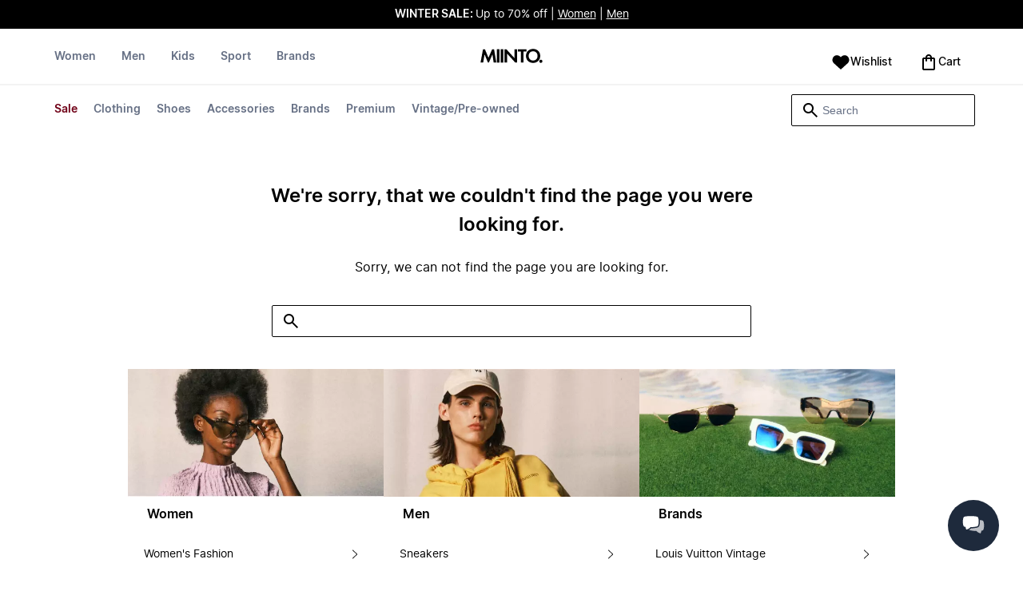

--- FILE ---
content_type: text/html
request_url: https://www.miinto.com/p-black-short-sleeved-t-shirt-with-white-print-fc82fcab-7325-4f96-baa2-8deaea62d827
body_size: 59439
content:
<!doctype html>
<html lang="en-US">
  <head>
  <meta charset="UTF-8">
  <meta name="theme-color" content="#ffffff"/>
  <meta name="viewport" content="width=device-width, initial-scale=1.0, maximum-scale=1.0, shrink-to-fit=no" />
  <meta name="google-site-verification" content="1oCo1bFL6rLWrY0i0YsE7G1y9-aIWvbUzaRytGIC_AM" />
  <meta name="msapplication-TileColor" content="#ffffff">
  <meta name="msapplication-TileImage" content="/ms-icon-144x144.png">

  
    <link rel="apple-touch-icon" sizes="57x57" href="/assets/favicons/apple-icon-57x57.png">
    <link rel="apple-touch-icon" sizes="60x60" href="/assets/favicons/apple-icon-60x60.png">
    <link rel="apple-touch-icon" sizes="72x72" href="/assets/favicons/apple-icon-72x72.png">
    <link rel="apple-touch-icon" sizes="76x76" href="/assets/favicons/apple-icon-76x76.png">
    <link rel="apple-touch-icon" sizes="114x114" href="/assets/favicons/apple-icon-114x114.png">
    <link rel="apple-touch-icon" sizes="120x120" href="/assets/favicons/apple-icon-120x120.png">
    <link rel="apple-touch-icon" sizes="144x144" href="/assets/favicons/apple-icon-144x144.png">
    <link rel="apple-touch-icon" sizes="152x152" href="/assets/favicons/apple-icon-152x152.png">
    <link rel="apple-touch-icon" sizes="180x180" href="/assets/favicons/apple-icon-180x180.png">
    <link rel="icon" type="image/png" sizes="192x192" href="/assets/favicons/android-icon-192x192.png">
    <link rel="icon" type="image/png" sizes="32x32" href="/assets/favicons/favicon-32x32.png">
    <link rel="icon" type="image/png" sizes="96x96" href="/assets/favicons/favicon-96x96.png">
    <link rel="icon" type="image/png" sizes="16x16" href="/assets/favicons/favicon-16x16.png">
  

  <link rel="stylesheet" href="/assets/fonts/fonts.css" media="print" onload="this.media='all'">
  <link rel="stylesheet" href="/assets/css/common.css" media="print" onload="this.media='all'">
  <link rel="stylesheet" href="/assets/css/product.css" media="print" onload="this.media='all'">
  <link rel="stylesheet" href="/assets/css/dixa.css" media="print" onload="this.media='all'">
  <link rel="manifest" href="/assets/manifest/us.json">
  <style><no value></style>

  <script async src="https://ecommerce-service-assets-us.miinto.net/ecommerce_service-pdp-content/v2.40.0/scripts/local-storage-lib.min.js?v=eeb99156b654e19d8884e6cb5f02c36b"></script>

  <script>
    var internalAnalyticsUrl = "https://api-internal-analytics.miinto.net"
  </script>

  <script src="/assets/scripts/internal-analytics-client.js?v=eeb99156b654e19d8884e6cb5f02c36b"></script>

  <script defer id="CookieConsent" src="https://policy.app.cookieinformation.com/uc.js" data-culture="EN"></script>
  <script>
    if ("serviceWorker" in navigator) {
      window.addEventListener("load", function () {
        navigator.serviceWorker.register("/static/sw/sw.js", {
          scope: "/",
        });
      });
    }
  </script>

  
    <script id="placeToInsertGTMScriptsBefor"></script>
    <script>
      var dataLayerValuesFromTheServer = [{"page_type":"","pageTitle":"","pageMetaDescription":"","pageMetaKeywords":"","device":"","pageUrl":"","userId":0,"currency":""}];
      if (window.dataLayer) {
          window.dataLayer = window.dataLayer.concat(dataLayerValuesFromTheServer)
      } else {
          var dataLayer = dataLayerValuesFromTheServer;
      }
    </script>
    <style>.async-hide { opacity: 0 !important} </style>
    <script>(function(a,s,y,n,c,h,i,d,e){s.className+=' '+y;h.start=1*new Date;
    h.end=i=function(){s.className=s.className.replace(RegExp(' ?'+y),'')};
    (a[n]=a[n]||[]).hide=h;setTimeout(function(){i();h.end=null},c);h.timeout=c;
    })(window,document.documentElement,'async-hide','dataLayer',4000,
    {'GTM-M4ZSS74':true});</script>

    <!-- Google Tag Manager -->
    <script>(function(w,d,s,l,i){w[l]=w[l]||[];w[l].push({'gtm.start':
    new Date().getTime(),event:'gtm.js'});var f=d.getElementById(s),
    j=d.createElement('script'),dl=l!='dataLayer'?'&l='+l:'';j.async=true;j.src=
    '//www.googletagmanager.com/gtm.js?id='+i+dl+'&gtm_cookies_win=x';
    j.addEventListener('load', function() {
      var _ge = new CustomEvent('gtm_loaded', { bubbles: true });
      d.dispatchEvent(_ge);
    });
    f.parentNode.insertBefore(j,f);
    })(window,document,'placeToInsertGTMScriptsBefor','dataLayer','GTM-M4ZSS74');</script>
    <!-- End Google Tag Manager -->

    <script>
      window.dataLayer = window.dataLayer || [];
      function gtag(){dataLayer.push(arguments);}
      gtag('consent', 'default', {
          ad_storage: 'denied',
          analytics_storage: 'denied',
          wait_for_update: 500,
      });
      gtag('set', 'ads_data_redaction', true);
      gtag('js', new Date());
      gtag('config', 'GTM-M4ZSS74');
    </script>

  <script>
    window.__STRATEGY__ = "pdp";
  </script>
  
</head>

  
  <body>
    <div id="pdp">
      <style>--sxs{--sxs:0 t-jIWXJA}@media{:root,.t-jIWXJA{--colors-black8:#262626;--colors-black9:#222222;--colors-black10:#333333;--colors-black11:#6F6F6F;--colors-black12:#000000;--colors-white:#FFFFFF;--colors-steel1:#848c9d;--colors-steel2:#757e91;--colors-steel3:#667085;--colors-steel4:#5b6477;--colors-steel5:#51596a;--colors-grey1:#FCFCFC;--colors-grey2:#F8F8F8;--colors-grey3:#F3F3F3;--colors-grey4:#EDEDED;--colors-grey5:#E8E8E8;--colors-grey6:#E2E2E2;--colors-grey7:#DBDBDB;--colors-grey8:#C7C7C7;--colors-grey9:#8F8F8F;--colors-grey10:#858585;--colors-grey11:#6F6F6F;--colors-grey12:#171717;--colors-beige1:#FDFCFC;--colors-beige2:#F9F7F7;--colors-beige3:#F5F3F3;--colors-beige4:#F0EDED;--colors-beige5:#ECE8E8;--colors-beige6:#E8E2E2;--colors-beige7:#E2DBDB;--colors-beige8:#D3C7C7;--colors-beige9:#9B8F8F;--colors-beige10:#938585;--colors-beige11:#7D6F6F;--colors-beige12:#140606;--colors-burgundy1:#FFFBFD;--colors-burgundy2:#FEF6F9;--colors-burgundy3:#F6EAED;--colors-burgundy4:#F2E3E7;--colors-burgundy5:#EBD4DA;--colors-burgundy6:#DEB8C1;--colors-burgundy7:#D6A6B1;--colors-burgundy8:#CC909D;--colors-burgundy9:#700016;--colors-burgundy10:#66000E;--colors-burgundy11:#520008;--colors-burgundy12:#180004;--colors-tomato1:#FFFCFC;--colors-tomato2:#FFF8F7;--colors-tomato3:#FFF0EE;--colors-tomato4:#FFE6E2;--colors-tomato5:#FDD8D3;--colors-tomato6:#FAC7BE;--colors-tomato7:#F3B0A2;--colors-tomato8:#EA9280;--colors-tomato9:#E54D2E;--colors-tomato10:#DB4324;--colors-tomato11:#CA3214;--colors-tomato12:#341711;--colors-grass1:#FBFEFB;--colors-grass2:#F3FCF3;--colors-grass3:#EBF9EB;--colors-grass4:#DFF3DF;--colors-grass5:#CEEBCF;--colors-grass6:#B7DFBA;--colors-grass7:#97CF9C;--colors-grass8:#65BA75;--colors-grass9:#46A758;--colors-grass10:#3D9A50;--colors-grass11:#297C3B;--colors-grass12:#1B311E;--colors-amber1:#FEFDFB;--colors-amber2:#FFF9ED;--colors-amber3:#FFF4D5;--colors-amber4:#FFECBC;--colors-amber5:#FFE3A2;--colors-amber6:#FFD386;--colors-amber7:#F3BA63;--colors-amber8:#EE9D2B;--colors-amber9:#FFB224;--colors-amber10:#FFA01C;--colors-amber11:#AD5700;--colors-amber12:#4E2009;--colors-blue1:#FBFDFF;--colors-blue2:#F5FAFF;--colors-blue3:#EDF6FF;--colors-blue4:#E1F0FF;--colors-blue5:#CEE7FE;--colors-blue6:#B7D9F8;--colors-blue7:#96C7F2;--colors-blue8:#5EB0EF;--colors-blue9:#0090FF;--colors-blue10:#0081F1;--colors-blue11:#006ADC;--colors-blue12:#00254D;--colors-opacity1:rgba(0, 0, 0, 0.05);--colors-opacity2:rgba(0, 0, 0, 0.1);--colors-opacity3:rgba(0, 0, 0, 0.2);--colors-opacity4:rgba(0, 0, 0, 0.3);--colors-opacity5:rgba(0, 0, 0, 0.4);--colors-opacity6:rgba(0, 0, 0, 0.5);--colors-opacity7:rgba(0, 0, 0, 0.6);--colors-opacity8:rgba(0, 0, 0, 0.7);--colors-opacity9:rgba(0, 0, 0, 0.8);--colors-opacity10:rgba(0, 0, 0, 0.9);--colors-opacity11:rgb(0, 0, 0);--fontSizes-text4Xl:48px;--fontSizes-text3Xl:40px;--fontSizes-text2Xl:32px;--fontSizes-textXl:24px;--fontSizes-textLg:20px;--fontSizes-textBase:16px;--fontSizes-textSm:14px;--fontSizes-textXs:12px;--fontSizes-text2Xs:10px;--fontWeights-regular:400;--fontWeights-medium:500;--fontWeights-semiBold:600;--fontWeights-bold:700;--lineHeights-text4Xl:56px;--lineHeights-text3Xl:48px;--lineHeights-text2Xl:40px;--lineHeights-textXl:36px;--lineHeights-textLg:32px;--lineHeights-textBase:24px;--lineHeights-textSm:22px;--lineHeights-textXs:18px;--lineHeights-text2Xs:16px;--fonts-sans:'Inter', sans-serif}}--sxs{--sxs:1 k-iCEKFz k-ITCFc k-jbPmLQ edypwf}@media{@keyframes k-iCEKFz{0%{transform:scale(1)}50%{transform:scale(1.1)}}@keyframes k-ITCFc{from{transform:translateX(-100%)}to{transform:translateX(0%)}}@keyframes k-jbPmLQ{from{transform:translateX(0%)}to{transform:translateX(-100%)}}*{margin:0;padding:0;box-sizing:border-box}html{touch-action:manipulation}html,body{font-family:'Inter', sans-serif;height:100%;width:100%;-moz-osx-font-smoothing:grayscale;-webkit-font-smoothing:antialiased;text-rendering:optimizeLegibility}a{-webkit-tap-highlight-color:rgba(0, 0, 0, 0)}button{cursor:default;outline:none}}--sxs{--sxs:2 c-bdYtjD c-PJLV c-jMrfUZ c-hFGPfh c-hTWDRh c-gWfLcr c-dgYHFY c-fNBcZn c-jGndQ c-cIdiJW c-fuKDPN c-jtoHJj c-euvwkQ c-cmpvrW c-kSflVB c-bSMcqW c-hHczTq c-jIamXV c-wYbzn c-cpdcLN c-jVwFOG c-bkAZOM c-bPRzGn c-bRmaID c-haUwlz c-fWhZOE c-drilHR c-fkLskC c-iSXmKl c-jMtymh c-gWEtwx c-iUYqsq c-hakyQ c-hOcsoX c-gmHjbo c-CIXfS c-jxHTcr c-gqCOKV c-hfNkDq c-bJAcWD c-fZZjup c-lkeMPY c-hZZYhF c-iQWzLa c-kIEWo c-hobrPJ c-jzRoFo}@media{.c-bdYtjD{width:100%;align-items:center;justify-content:center;text-align:center;position:sticky;top:0;z-index:10}@media (min-width:1025px){.c-bdYtjD{position:relative}}.c-bdYtjD p,.c-bdYtjD span,.c-bdYtjD a{color:var(--colors-white)}.c-jMrfUZ{-webkit-hyphens:auto;hyphens:auto}.c-jMrfUZ a{text-decoration:underline;color:inherit}.c-hFGPfh{width:100%;position:sticky;top:30px;z-index:20;background-color:var(--colors-white)}@media (min-width:801px){.c-hFGPfh{top:32px}}@media (min-width:1025px){.c-hFGPfh{position:relative;top:0}}.c-hTWDRh{max-wwidth:calc(100% - 120px);margin-left:auto;margin-right:auto;padding-bottom:16px;border-bottom:1px solid var(--colors-beige3)}@media (min-width:1025px){.c-hTWDRh{border-bottom:none;padding:24px 60px 0}}@media (min-width:1600px){.c-hTWDRh{max-width:1440px;padding:24px 0 0}}.c-dgYHFY{position:relative;width:100%;display:flex;justify-content:space-between;align-items:center;padding:0 8px;background-color:var(--colors-white)}.c-fNBcZn{cursor:pointer;background-color:var(--colors-white);color:var(--colors-black12);height:48px;width:48px;border-radius:2px;border:none;display:flex;align-items:center;justify-content:center;column-gap:8px}.c-fNBcZn:hover{color:var(--colors-black10)}.c-fNBcZn:hover.icon-button-counter{background-color:var(--colors-burgundy10)}.c-fNBcZn:focus-visible{outline:2px solid var(--colors-blue7);outline-offset:1px}.c-fNBcZn:active{background-color:var(--colors-white);color:var(--colors-black11)}.c-fNBcZn:active.icon-button-counter{background-color:var(--colors-burgundy11)}.c-fNBcZn:disabled{background-color:var(--colors-white);color:var(--colors-black11);cursor:not-allowed}.c-fNBcZn:disabled.icon-button-counter{background-color:var(--colors-black11)}.c-cIdiJW{text-decoration:none}.c-jGndQ{position:absolute;top:50%;left:50%;transform:translate(-50%,-50%)}.c-fuKDPN{display:flex;;justify-content:flex-end}.c-cmpvrW{position:relative}.c-kSflVB{display:flex;justify-content:space-between;align-items:center;gap:16px}.c-bSMcqW{position:relative;width:100%}.c-hHczTq{position:absolute;top:50%;transform:translateY(-50%);cursor:pointer}.c-jIamXV{width:100%;font-size:var(--fontSizes-textSm);line-height:var(--lineHeights-textSm);background:var(--colors-white);color:var(--colors-black12);height:40px;border-radius:2px;border:1px solid var(--colors-black12)}.c-jIamXV::-webkit-search-cancel-button,.c-jIamXV::-webkit-search-decoration,.c-jIamXV::-webkit-search-results-button,.c-jIamXV::-webkit-search-results-decoration{display:none}.c-jIamXV::placeholder{opacity:1;color:var(--colors-steel3)}.c-jIamXV:hover{color:var(--colors-black10)}@media (min-width:1025px){.c-jIamXV:hover{box-shadow:0 0 0 1px var(--colors-black10)}}.c-jIamXV:focus,.c-cmpvrW:focus-within .c-jIamXV{outline:none;box-shadow:none;color:var(--colors-black12)}.c-euvwkQ{padding:0 20px}.c-jtoHJj{z-index:-1;transition:margin-top 0.3s, opacity 0.3s}.c-wYbzn{position:fixed;top:0;left:0;width:100vw;height:100dvh;background-color:rgba(0, 0, 0, 0.5);transition:opacity 200ms ease-in-out;opacity:0;pointer-events:none}.c-cpdcLN{position:fixed;top:0;display:flex;flex-direction:column;gap:24px;width:calc(100% - 28px);background-color:var(--colors-white);height:100dvh;padding:16px;transform:translateX(-100%)}.c-jVwFOG{display:flex;align-items:center;justify-content:space-between}.c-bkAZOM{width:24px;height:24px}.c-bPRzGn{display:flex;flex-direction:column;gap:24px;height:100%;overflow:hidden}.c-bRmaID{list-style:none;display:flex;flex-direction:row;align-items:flex-start;gap:24px;border-bottom:1px solid var(--colors-grey4);min-height:44px;overflow-y:auto}.c-haUwlz{display:block;color:var(--colors-steel3);font-weight:var(--fontWeights-semiBold);font-size:var(--fontSizes-textSm);line-height:var(--lineHeights-textSm);border-bottom:2px solid transparent;padding:0 0 19px;background:transparent;border:none;cursor:pointer;text-decoration:none}.c-fWhZOE{list-style:none;display:flex;flex-direction:column;flex-grow:1;overflow-y:auto}.c-drilHR{display:flex;justify-content:space-between;align-items:center;color:var(--colors-black12);font-size:var(--fontSizes-textSm);font-weight:var(--fontWeights-semiBold);line-height:var(--lineHeights-textSm);padding-top:8px;padding-bottom:8px;text-decoration:none}.c-fkLskC{list-style:none;display:flex;flex-direction:column;gap:16px;padding-top:24px;border-top:1px solid var(--colors-grey4);margin-top:auto;height:auto}.c-iSXmKl{color:var(--colors-black12);font-weight:var(--fontWeights-regular);font-size:var(--fontSizes-textSm);line-height:var(--lineHeights-textSm);text-decoration:none}.c-gWfLcr{display:flex;flex-direction:column;position:relative;z-index:20;width:100%}.c-gWEtwx{display:flex;justify-content:flex-start;position:relative;min-height:44px;flex:1}.c-gWEtwx > ul{margin-right:16px}.c-gWEtwx ul:last-of-type{margin-right:0}.c-iUYqsq{display:flex;justify-content:flex-start;flex-direction:row;list-style:none}.c-hakyQ{display:block}.c-hOcsoX{display:inline-block;outline:none;cursor:pointer;font-size:var(--fontSizes-textSm);line-height:var(--lineHeights-textSm);font-weight:var(--fontWeights-semiBold);text-decoration-line:none}.c-gmHjbo{width:max-content;display:none;justify-content:flex-start;flex-direction:row;list-style:none;position:absolute;top:44px;padding-top:14px;padding-bottom:14px;left:0}.c-gmHjbo > *{margin-right:4px}.c-gmHjbo li:last-of-type{margin-right:0}.c-CIXfS{position:absolute;width:100vw;margin-top:14px;background:var(--colors-white);padding:18px 68px 36px;border-bottom:1px solid var(--colors-beige3);border-top:2px solid var(--colors-beige3);z-index:20}@media (min-width:1025px){.c-CIXfS{left:-60px;padding:18px 68px 36px}}@media (min-width:1600px){.c-CIXfS{left:calc((100vw - 1440px) / -2)}}.c-jxHTcr{display:flex;justify-content:flex-start;align-items:flex-start;flex-wrap:wrap;gap:16px;margin-left:auto;margin-right:auto;width:100%}.c-jxHTcr > *{width:220px}@media (min-width:1600px){.c-jxHTcr{padding-left:8px;padding-right:8px;max-width:1440px}}.c-gqCOKV{padding:4px 0;display:flex;flex-direction:column;row-gap:8px}.c-hfNkDq{display:flex;flex-direction:column;row-gap:8px}.c-bJAcWD{list-style:none;font-weight:var(--fontWeights-regular)}.c-fZZjup{font-size:var(--fontSizes-textSm);line-height:var(--lineHeights-textSm);transition:background 300ms;cursor:pointer;text-decoration-line:none;padding:4px 0;outline:none}.c-lkeMPY{flex:1;display:flex;justify-content:flex-end;align-items:baseline}.c-hZZYhF{position:relative;background-color:var(--colors-white);min-height:48px;border-radius:2px;border:none;display:inline-flex;align-items:center;justify-content:center;column-gap:8px;color:var(--colors-black12);cursor:pointer;padding-left:16px;padding-right:16px;text-decoration:none}.c-hZZYhF:hover{color:var(--colors-black10)}.c-hZZYhF:hover .c-bzUdWo{background-color:var(--colors-burgundy10)}.c-hZZYhF:focus-visible{outline:2px solid var(--colors-blue7);outline-offset:1px}.c-hZZYhF:active{background-color:var(--colors-white);color:var(--colors-black11)}.c-hZZYhF:active .c-bzUdWo{background-color:var(--colors-burgundy11)}.c-hZZYhF:disabled{background-color:var(--colors-white);color:var(--colors-black11);cursor:not-allowed}.c-hZZYhF:disabled .c-bzUdWo{background-color:var(--colors-black11)}.c-iQWzLa{font-size:var(--fontSizes-textBase);line-height:var(--lineHeights-textBase);font-weight:var(--fontWeights-medium)}.c-kIEWo{display:inline;position:relative}.c-kIEWo .c-hZZYhF{z-index:20;border-width:2px 2px 0px 2px;border-radius:2px 2px 0px 0px;border-style:solid}.c-hobrPJ{position:absolute;top:58px}.c-jMtymh{display:flex;justify-content:space-between;align-items:flex-start;position:relative}@media (min-width:1025px){.c-jMtymh{min-height:108px}}.c-jzRoFo{display:none;position:absolute;width:100%;left:0;top:69px;border:1px solid var(--colors-grey3)}}--sxs{--sxs:3 c-PJLV-hyPGYo-size-small c-jMrfUZ-dYJjti-weight-regular c-jMrfUZ-cWyRje-size-textXs c-PJLV-dHfCCy-size-medium c-PJLV-jzpQJo-size-large c-jMrfUZ-hBPrlC-size-textSm c-fNBcZn-cmpvrW-position-relative c-jtoHJj-ecFJRE-isScrolling-false c-hHczTq-jWtlNf-size-xs c-jIamXV-cnZPbs-size-xs c-haUwlz-jXCMkU-active-true c-drilHR-cfraru-variant-primary c-hOcsoX-cKAwkL-variant-primary c-gmHjbo-dhzjXW-visible-true c-hOcsoX-jowzJi-variant-secondary c-CIXfS-kBYYkb-visible-false c-fZZjup-dFZANM-variant-external c-fZZjup-jAZbuB-variant-default c-hZZYhF-jIGKny-variant-header c-kIEWo-hkfENb-isOpen-false c-hobrPJ-czsSGP-position-right}@media{.c-PJLV-hyPGYo-size-small{padding:6px}.c-jMrfUZ-dYJjti-weight-regular{font-weight:var(--fontWeights-regular)}.c-jMrfUZ-cWyRje-size-textXs{font-size:var(--fontSizes-textXs);line-height:var(--lineHeights-textXs)}.c-PJLV-dHfCCy-size-medium{padding:7px;column-gap:10px}.c-PJLV-jzpQJo-size-large{padding:7px;column-gap:12px}.c-jMrfUZ-hBPrlC-size-textSm{font-size:var(--fontSizes-textSm);line-height:var(--lineHeights-textSm)}.c-fNBcZn-cmpvrW-position-relative{position:relative}.c-hHczTq-jWtlNf-size-xs{left:12px}.c-jIamXV-cnZPbs-size-xs{padding-left:42px;padding-right:42px}.c-jtoHJj-ecFJRE-isScrolling-false{margin-top:0px;opacity:1}.c-haUwlz-jXCMkU-active-true{color:var(--colors-black12);border-bottom:2px solid var(--colors-black12)}.c-drilHR-cfraru-variant-primary{font-size:var(--fontSizes-textSm)}.c-hOcsoX-cKAwkL-variant-primary{padding:0 8px 20px;---shadowColor:transparent;box-shadow:0 3px 0 -1px var(---shadowColor);transition:box-shadow 300ms;color:var(--colors-steel3);background:var(--colors-white)}.c-hOcsoX-cKAwkL-variant-primary:hover{---shadowColor:var(--colors-black12);color:var(--colors-black12)}.c-hOcsoX-cKAwkL-variant-primary:active{---shadowColor:var(--colors-black11);color:var(--colors-black11)}.c-hOcsoX-cKAwkL-variant-primary:focus-visible{outline:2px solid var(--colors-blue7);outline-offset:1px}.c-gmHjbo-dhzjXW-visible-true{display:flex}.c-hOcsoX-jowzJi-variant-secondary{padding:8px;color:var(--colors-steel3);background:var(--colors-white)}.c-hOcsoX-jowzJi-variant-secondary:hover{color:var(--colors-steel5)}.c-hOcsoX-jowzJi-variant-secondary:active{color:var(--colors-steel4)}.c-hOcsoX-jowzJi-variant-secondary:focus-visible{background-color:var(--colors-blue3)}.c-CIXfS-kBYYkb-visible-false{display:none}.c-fZZjup-dFZANM-variant-external:hover{text-decoration-line:underline}.c-fZZjup-dFZANM-variant-external:focus-visible{text-decoration:underline;background:var(--colors-blue3)}.c-fZZjup-dFZANM-variant-external:active{text-decoration:underline;color:var(--colors-black11)}.c-fZZjup-jAZbuB-variant-default:hover{color:var(--colors-black10);text-decoration-line:underline}.c-fZZjup-jAZbuB-variant-default:focus-visible{text-decoration:underline;background:var(--colors-blue3)}.c-fZZjup-jAZbuB-variant-default:active{text-decoration:underline;color:var(--colors-black11)}.c-hZZYhF-jIGKny-variant-header{min-height:34px}.c-hZZYhF-jIGKny-variant-header .c-bzUdWo{top:0}.c-hZZYhF-jIGKny-variant-header .c-iQWzLa{font-size:var(--fontSizes-textSm);line-height:var(--lineHeights-textSm);font-weight:var(--fontWeights-medium)}.c-kIEWo-hkfENb-isOpen-false .c-hZZYhF{border-color:transparent}.c-hobrPJ-czsSGP-position-right{right:0}}--sxs{--sxs:4 c-hHczTq-jSbexE-size-sm c-hHczTq-fFHmqo-size-md c-hHczTq-kYDDEP-size-lg c-jIamXV-jlmIOD-size-sm c-jIamXV-foiScX-size-md c-jIamXV-jzsFHz-size-lg c-jzRoFo-fheUDw-isVisible-true}@media{@media (min-width:481px){.c-hHczTq-jSbexE-size-sm{left:12px}}@media (min-width:801px){.c-hHczTq-fFHmqo-size-md{left:12px}}@media (min-width:1025px){.c-hHczTq-kYDDEP-size-lg{left:12px}}@media (min-width:481px){.c-jIamXV-jlmIOD-size-sm{padding-left:42px;padding-right:42px}}@media (min-width:801px){.c-jIamXV-foiScX-size-md{padding-left:42px;padding-right:42px}}@media (min-width:1025px){.c-jIamXV-jzsFHz-size-lg{padding-left:38px;padding-right:30px;width:230px;height:40px}}@media (min-width:1025px){.c-jIamXV-jzsFHz-size-lg:focus,.c-cmpvrW:focus-within .c-jIamXV-jzsFHz-size-lg{box-shadow:0 0 0 1px var(--colors-black12)}}@media (min-width:1025px){.c-jIamXV-jzsFHz-size-lg:focus::placeholder,.c-cmpvrW:focus-within .c-jIamXV-jzsFHz-size-lg::placeholder{color:var(--colors-steel3)}}@media (min-width:1025px){.c-jzRoFo-fheUDw-isVisible-true{display:block}}}--sxs{--sxs:6 c-bdYtjD-inVHKY-css c-fNBcZn-ilexLGO-css c-drilHR-ihDgDmc-css c-drilHR-iTGGkD-css c-hOcsoX-iejQzbb-css c-hOcsoX-igQHlOs-css c-fZZjup-idziiCd-css c-fZZjup-ietXtMo-css c-fZZjup-ikBvgqv-css c-fZZjup-ibdDtCs-css}@media{@initial{.c-bdYtjD-inVHKY-css{display:flex;background-color:#000000}}@media (min-width:360px){.c-bdYtjD-inVHKY-css{display:flex;background-color:#000000}}@media (min-width:481px){.c-bdYtjD-inVHKY-css{display:flex;background-color:#000000}}@media (min-width:801px){.c-bdYtjD-inVHKY-css{display:flex;background-color:#000000}}@media (min-width:1025px){.c-bdYtjD-inVHKY-css{display:flex;background-color:#000000}}@media (min-width:1600px){.c-bdYtjD-inVHKY-css{display:flex;background-color:#000000}}.c-fNBcZn-ilexLGO-css{width:34px}@media (min-width:360px){.c-drilHR-ihDgDmc-css{color:#700017}}@media (min-width:360px){.c-drilHR-ihDgDmc-css:hover{color:#700017}}.c-drilHR-ihDgDmc-css{font-weight:bold}@media (min-width:801px){.c-hOcsoX-igQHlOs-css{color:#700017}}@media (min-width:801px){.c-hOcsoX-igQHlOs-css:hover{color:#700017;---shadowColor:#700017}}.c-hOcsoX-igQHlOs-css{font-weight:bold}.c-fZZjup-idziiCd-css{color:var(--colors-black12);font-weight:var(--fontWeights-regular)}@media (min-width:801px){.c-fZZjup-idziiCd-css{color:#000000}}@media (min-width:801px){.c-fZZjup-idziiCd-css:hover{color:#000000;---shadowColor:#000000}}.c-fZZjup-idziiCd-css{font-weight:bold}.c-fZZjup-ietXtMo-css{color:var(--colors-black12);font-weight:var(--fontWeights-regular)}@media (min-width:801px){.c-fZZjup-ietXtMo-css{color:#000000}}@media (min-width:801px){.c-fZZjup-ietXtMo-css:hover{color:#000000;---shadowColor:#000000}}.c-fZZjup-ikBvgqv-css{color:var(--colors-black12);font-weight:var(--fontWeights-regular)}.c-fZZjup-ibdDtCs-css{color:var(--colors-black12);font-weight:var(--fontWeights-regular)}@media (min-width:801px){.c-fZZjup-ibdDtCs-css{color:#700017}}@media (min-width:801px){.c-fZZjup-ibdDtCs-css:hover{color:#700017;---shadowColor:#700017}}.c-fZZjup-ibdDtCs-css{font-weight:bold}}.fresnel-container{margin:0;padding:0;}
@media not all and (min-width:0px) and (max-width:480.98px){.fresnel-at-xs{display:none!important;}}
@media not all and (min-width:481px) and (max-width:800.98px){.fresnel-at-sm{display:none!important;}}
@media not all and (min-width:801px) and (max-width:1024.98px){.fresnel-at-md{display:none!important;}}
@media not all and (min-width:1025px){.fresnel-at-lg{display:none!important;}}
@media not all and (max-width:480.98px){.fresnel-lessThan-sm{display:none!important;}}
@media not all and (max-width:800.98px){.fresnel-lessThan-md{display:none!important;}}
@media not all and (max-width:1024.98px){.fresnel-lessThan-lg{display:none!important;}}
@media not all and (min-width:481px){.fresnel-greaterThan-xs{display:none!important;}}
@media not all and (min-width:801px){.fresnel-greaterThan-sm{display:none!important;}}
@media not all and (min-width:1025px){.fresnel-greaterThan-md{display:none!important;}}
@media not all and (min-width:0px){.fresnel-greaterThanOrEqual-xs{display:none!important;}}
@media not all and (min-width:481px){.fresnel-greaterThanOrEqual-sm{display:none!important;}}
@media not all and (min-width:801px){.fresnel-greaterThanOrEqual-md{display:none!important;}}
@media not all and (min-width:1025px){.fresnel-greaterThanOrEqual-lg{display:none!important;}}
@media not all and (min-width:0px) and (max-width:480.98px){.fresnel-between-xs-sm{display:none!important;}}
@media not all and (min-width:0px) and (max-width:800.98px){.fresnel-between-xs-md{display:none!important;}}
@media not all and (min-width:0px) and (max-width:1024.98px){.fresnel-between-xs-lg{display:none!important;}}
@media not all and (min-width:481px) and (max-width:800.98px){.fresnel-between-sm-md{display:none!important;}}
@media not all and (min-width:481px) and (max-width:1024.98px){.fresnel-between-sm-lg{display:none!important;}}
@media not all and (min-width:801px) and (max-width:1024.98px){.fresnel-between-md-lg{display:none!important;}}</style>
      <div class="mf-main-top-sticky">
        <div id="mf-pdp-header-root"><div class="c-bdYtjD c-bdYtjD-inVHKY-css"><div class="fresnel-container fresnel-lessThan-md fresnel-:R5:"><div class="c-PJLV c-PJLV-hyPGYo-size-small"><div class="c-jMrfUZ c-jMrfUZ-dYJjti-weight-regular c-jMrfUZ-cWyRje-size-textXs"><p><strong style="color: rgb(255, 255, 255);">WINTER SALE: </strong><span style="color: rgb(255, 255, 255);">Up to 70% off | </span><a href="https://www.miinto.com/women/sale" rel="noopener noreferrer" target="_blank" style="color: rgb(255, 255, 255);">Women</a><span style="color: rgb(255, 255, 255);"> | </span><a href="https://www.miinto.com/men/sale" rel="noopener noreferrer" target="_blank" style="color: rgb(255, 255, 255);">Men</a></p></div></div></div><div class="fresnel-container fresnel-at-md fresnel-:R9:"><div class="c-PJLV c-PJLV-dHfCCy-size-medium"><div class="c-jMrfUZ c-jMrfUZ-dYJjti-weight-regular c-jMrfUZ-cWyRje-size-textXs"><p><strong style="color: rgb(255, 255, 255);">WINTER SALE: </strong><span style="color: rgb(255, 255, 255);">Up to 70% off | </span><a href="https://www.miinto.com/women/sale" rel="noopener noreferrer" target="_blank" style="color: rgb(255, 255, 255);">Women</a><span style="color: rgb(255, 255, 255);"> | </span><a href="https://www.miinto.com/men/sale" rel="noopener noreferrer" target="_blank" style="color: rgb(255, 255, 255);">Men</a></p></div></div></div><div class="fresnel-container fresnel-greaterThanOrEqual-lg fresnel-:Rd:"><div class="c-PJLV c-PJLV-jzpQJo-size-large"><div class="c-jMrfUZ c-jMrfUZ-dYJjti-weight-regular c-jMrfUZ-hBPrlC-size-textSm"><p><strong style="color: rgb(255, 255, 255);">WINTER SALE: </strong><span style="color: rgb(255, 255, 255);">Up to 70% off | </span><a href="https://www.miinto.com/women/sale" rel="noopener noreferrer" target="_blank" style="color: rgb(255, 255, 255);">Women</a><span style="color: rgb(255, 255, 255);"> | </span><a href="https://www.miinto.com/men/sale" rel="noopener noreferrer" target="_blank" style="color: rgb(255, 255, 255);">Men</a></p></div></div></div></div><header data-testid="header" class="c-hFGPfh"><div class="c-hTWDRh"><div class="fresnel-container fresnel-lessThan-lg fresnel-:R2m: c-gWfLcr"><div data-testid="mobile-header-logo-row" class="c-dgYHFY"><button title="Open menu" data-testid="icon-button" class="c-fNBcZn c-fNBcZn-cmpvrW-position-relative"><svg xmlns="http://www.w3.org/2000/svg" fill="currentColor" aria-hidden="true" viewBox="0 0 24 24" width="24" height="24"><path fill-rule="evenodd" d="M2.3 5.08C2.3 4.69341 2.6134 4.38 3 4.38H21C21.3866 4.38 21.7 4.69341 21.7 5.08C21.7 5.4666 21.3866 5.78 21 5.78H3C2.6134 5.78 2.3 5.4666 2.3 5.08ZM2.3 12.0031C2.3 11.6165 2.6134 11.3031 3 11.3031H21C21.3866 11.3031 21.7 11.6165 21.7 12.0031C21.7 12.3897 21.3866 12.7031 21 12.7031H3C2.6134 12.7031 2.3 12.3897 2.3 12.0031ZM3 18.2262C2.6134 18.2262 2.3 18.5396 2.3 18.9262C2.3 19.3128 2.6134 19.6262 3 19.6262H21C21.3866 19.6262 21.7 19.3128 21.7 18.9262C21.7 18.5396 21.3866 18.2262 21 18.2262H3Z" clip-rule="evenodd"></path></svg></button><a href="https://www.miinto.com" title="Miinto Home" class="c-cIdiJW c-jGndQ"><div class="fresnel-container fresnel-lessThan-md fresnel-:R1cqm:"><svg width="88" height="20" viewBox="0 0 140 32" fill="none" xmlns="http://www.w3.org/2000/svg"><path d="M12.9826 2.60278H16.7596L23.8711 19.6376L31.3031 2.60278H35.0801L39.5784 29.3972H34.2753L31.8641 12.885L24.6725 29.3972H22.9059L16.0348 12.885L13.3031 29.3972H8L12.9826 2.60278Z" fill="black"></path><path d="M45.892 2.60278V29.3972H40.669V2.60278H45.892Z" fill="black"></path><path d="M53.5749 2.60278V29.3972H48.3519V2.60278H53.5749Z" fill="black"></path><path d="M56.0349 29.3972V2.60278H59.6516L75.9617 20.4808V2.60278H81.1847V29.3972H77.568L61.2578 11.4808V29.3972H56.0349V29.3972Z" fill="black"></path><path d="M94.0418 7.10104V29.3972H88.8188V7.10104H82.7944V2.60278H100.07V7.10104H94.0418Z" fill="black"></path><path fill-rule="evenodd" clip-rule="evenodd" d="M113.247 30C121.686 30 127.551 24.1777 127.551 16.0209C127.551 7.86411 121.686 2 113.247 2C104.808 2 98.9443 7.86411 98.9443 16.0209C98.9443 24.1742 104.812 30 113.247 30ZM113.247 6.74219C118.47 6.74219 122.167 10.5958 122.167 16.0209C122.167 21.446 118.47 25.2614 113.247 25.2614C108.024 25.2614 104.328 21.4425 104.328 16.0209C104.328 10.5993 108.024 6.74219 113.247 6.74219Z" fill="black"></path><path d="M128.77 23.655C130.537 23.655 131.902 25.0209 131.902 26.7874C131.902 28.554 130.537 29.9198 128.77 29.9198C127.003 29.9198 125.638 28.554 125.638 26.7874C125.634 25.0209 127 23.655 128.77 23.655Z" fill="black"></path></svg></div><div class="fresnel-container fresnel-greaterThanOrEqual-md fresnel-:R2cqm:"><svg width="88" height="20" viewBox="0 0 140 32" fill="none" xmlns="http://www.w3.org/2000/svg"><path d="M12.9826 2.60278H16.7596L23.8711 19.6376L31.3031 2.60278H35.0801L39.5784 29.3972H34.2753L31.8641 12.885L24.6725 29.3972H22.9059L16.0348 12.885L13.3031 29.3972H8L12.9826 2.60278Z" fill="black"></path><path d="M45.892 2.60278V29.3972H40.669V2.60278H45.892Z" fill="black"></path><path d="M53.5749 2.60278V29.3972H48.3519V2.60278H53.5749Z" fill="black"></path><path d="M56.0349 29.3972V2.60278H59.6516L75.9617 20.4808V2.60278H81.1847V29.3972H77.568L61.2578 11.4808V29.3972H56.0349V29.3972Z" fill="black"></path><path d="M94.0418 7.10104V29.3972H88.8188V7.10104H82.7944V2.60278H100.07V7.10104H94.0418Z" fill="black"></path><path fill-rule="evenodd" clip-rule="evenodd" d="M113.247 30C121.686 30 127.551 24.1777 127.551 16.0209C127.551 7.86411 121.686 2 113.247 2C104.808 2 98.9443 7.86411 98.9443 16.0209C98.9443 24.1742 104.812 30 113.247 30ZM113.247 6.74219C118.47 6.74219 122.167 10.5958 122.167 16.0209C122.167 21.446 118.47 25.2614 113.247 25.2614C108.024 25.2614 104.328 21.4425 104.328 16.0209C104.328 10.5993 108.024 6.74219 113.247 6.74219Z" fill="black"></path><path d="M128.77 23.655C130.537 23.655 131.902 25.0209 131.902 26.7874C131.902 28.554 130.537 29.9198 128.77 29.9198C127.003 29.9198 125.638 28.554 125.638 26.7874C125.634 25.0209 127 23.655 128.77 23.655Z" fill="black"></path></svg></div></a><div class="c-fuKDPN"><a title="Wishlist" href="/wishlist" data-testid="icon-button" class="c-fNBcZn c-fNBcZn-cmpvrW-position-relative c-fNBcZn-ilexLGO-css"><svg xmlns="http://www.w3.org/2000/svg" fill="currentColor" aria-hidden="true" viewBox="0 0 24 24" width="24" height="24"><path d="M4.03927 12.2142L11.9993 19.4244L19.9593 12.2142C21.9247 10.2373 21.4897 7.30562 19.7962 5.61725C18.9624 4.78595 17.851 4.29337 16.6164 4.38093C15.3817 4.46849 13.9329 5.14347 12.4493 6.82561C12.3354 6.95476 12.1715 7.02874 11.9993 7.02874C11.8271 7.02874 11.6632 6.95476 11.5493 6.82561C10.0658 5.14355 8.61474 4.46627 7.37705 4.37659C6.13938 4.28692 5.0253 4.77747 4.19016 5.60672C2.49532 7.28962 2.05754 10.221 4.03927 12.2142ZM11.9993 5.5482C10.5012 4.02449 8.94313 3.28692 7.46377 3.17973C5.83564 3.06176 4.39254 3.71469 3.34464 4.7552C1.27629 6.80896 0.643144 10.5151 3.20091 13.0729C3.2079 13.0799 3.21505 13.0867 3.22237 13.0933L11.5965 20.6786C11.8251 20.8857 12.1735 20.8857 12.4021 20.6786L20.7762 13.0933C20.7835 13.0867 20.7907 13.0799 20.7977 13.0729C23.3415 10.5291 22.7055 6.82327 20.6434 4.76743C19.598 3.72517 18.1579 3.06859 16.5315 3.18393C15.0537 3.28874 13.4971 4.02483 11.9993 5.5482Z"></path></svg></a><a title="Cart" href="/checkout-step-1" data-testid="icon-button" class="c-fNBcZn c-fNBcZn-cmpvrW-position-relative"><svg xmlns="http://www.w3.org/2000/svg" fill="currentColor" aria-hidden="true" viewBox="0 0 24 24" width="24" height="24"><path d="M6 22C5.45 22 4.97917 21.8042 4.5875 21.4125C4.19583 21.0208 4 20.55 4 20V8C4 7.45 4.19583 6.97917 4.5875 6.5875C4.97917 6.19583 5.45 6 6 6H8C8 4.9 8.39167 3.95833 9.175 3.175C9.95833 2.39167 10.9 2 12 2C13.1 2 14.0417 2.39167 14.825 3.175C15.6083 3.95833 16 4.9 16 6H18C18.55 6 19.0208 6.19583 19.4125 6.5875C19.8042 6.97917 20 7.45 20 8V20C20 20.55 19.8042 21.0208 19.4125 21.4125C19.0208 21.8042 18.55 22 18 22H6ZM6 20H18V8H16V10C16 10.2833 15.9042 10.5208 15.7125 10.7125C15.5208 10.9042 15.2833 11 15 11C14.7167 11 14.4792 10.9042 14.2875 10.7125C14.0958 10.5208 14 10.2833 14 10V8H10V10C10 10.2833 9.90417 10.5208 9.7125 10.7125C9.52083 10.9042 9.28333 11 9 11C8.71667 11 8.47917 10.9042 8.2875 10.7125C8.09583 10.5208 8 10.2833 8 10V8H6V20ZM10 6H14C14 5.45 13.8042 4.97917 13.4125 4.5875C13.0208 4.19583 12.55 4 12 4C11.45 4 10.9792 4.19583 10.5875 4.5875C10.1958 4.97917 10 5.45 10 6Z"></path></svg></a></div></div><div class="c-jtoHJj c-jtoHJj-ecFJRE-isScrolling-false"><div web-analytics-classname="nav_search_bar" web-analytics-id="nav_search_bar" class="c-cmpvrW c-euvwkQ" data-testid="search"><div class="c-kSflVB"><div class="c-bSMcqW"><svg xmlns="http://www.w3.org/2000/svg" fill="currentColor" aria-hidden="true" viewBox="0 0 24 24" width="24px" height="24px" web-analytics-classname="nav_search_icon" web-analytics-id="nav_search_icon" class="c-hHczTq c-hHczTq-jWtlNf-size-xs c-hHczTq-jSbexE-size-sm c-hHczTq-fFHmqo-size-md c-hHczTq-kYDDEP-size-lg"><path d="M19.6 21L13.3 14.7C12.8 15.1 12.225 15.4167 11.575 15.65C10.925 15.8833 10.2333 16 9.5 16C7.68333 16 6.14583 15.3708 4.8875 14.1125C3.62917 12.8542 3 11.3167 3 9.5C3 7.68333 3.62917 6.14583 4.8875 4.8875C6.14583 3.62917 7.68333 3 9.5 3C11.3167 3 12.8542 3.62917 14.1125 4.8875C15.3708 6.14583 16 7.68333 16 9.5C16 10.2333 15.8833 10.925 15.65 11.575C15.4167 12.225 15.1 12.8 14.7 13.3L21 19.6L19.6 21ZM9.5 14C10.75 14 11.8125 13.5625 12.6875 12.6875C13.5625 11.8125 14 10.75 14 9.5C14 8.25 13.5625 7.1875 12.6875 6.3125C11.8125 5.4375 10.75 5 9.5 5C8.25 5 7.1875 5.4375 6.3125 6.3125C5.4375 7.1875 5 8.25 5 9.5C5 10.75 5.4375 11.8125 6.3125 12.6875C7.1875 13.5625 8.25 14 9.5 14Z"></path></svg><input data-testid="mobile-search-input" type="search" placeholder="Search" class="c-jIamXV c-jIamXV-cnZPbs-size-xs c-jIamXV-jlmIOD-size-sm c-jIamXV-foiScX-size-md c-jIamXV-jzsFHz-size-lg search-input" value=""/></div></div></div></div><div class="c-wYbzn"></div><div data-testid="mobile-navigation" class="c-cpdcLN"><div class="c-jVwFOG"><a type="miintoBlack" link="https://www.miinto.com" title="Miinto Home" class="c-cIdiJW"><div class="fresnel-container fresnel-lessThan-md fresnel-:R5dqm:"><svg width="88" height="20" viewBox="0 0 140 32" fill="none" xmlns="http://www.w3.org/2000/svg"><path d="M12.9826 2.60278H16.7596L23.8711 19.6376L31.3031 2.60278H35.0801L39.5784 29.3972H34.2753L31.8641 12.885L24.6725 29.3972H22.9059L16.0348 12.885L13.3031 29.3972H8L12.9826 2.60278Z" fill="black"></path><path d="M45.892 2.60278V29.3972H40.669V2.60278H45.892Z" fill="black"></path><path d="M53.5749 2.60278V29.3972H48.3519V2.60278H53.5749Z" fill="black"></path><path d="M56.0349 29.3972V2.60278H59.6516L75.9617 20.4808V2.60278H81.1847V29.3972H77.568L61.2578 11.4808V29.3972H56.0349V29.3972Z" fill="black"></path><path d="M94.0418 7.10104V29.3972H88.8188V7.10104H82.7944V2.60278H100.07V7.10104H94.0418Z" fill="black"></path><path fill-rule="evenodd" clip-rule="evenodd" d="M113.247 30C121.686 30 127.551 24.1777 127.551 16.0209C127.551 7.86411 121.686 2 113.247 2C104.808 2 98.9443 7.86411 98.9443 16.0209C98.9443 24.1742 104.812 30 113.247 30ZM113.247 6.74219C118.47 6.74219 122.167 10.5958 122.167 16.0209C122.167 21.446 118.47 25.2614 113.247 25.2614C108.024 25.2614 104.328 21.4425 104.328 16.0209C104.328 10.5993 108.024 6.74219 113.247 6.74219Z" fill="black"></path><path d="M128.77 23.655C130.537 23.655 131.902 25.0209 131.902 26.7874C131.902 28.554 130.537 29.9198 128.77 29.9198C127.003 29.9198 125.638 28.554 125.638 26.7874C125.634 25.0209 127 23.655 128.77 23.655Z" fill="black"></path></svg></div><div class="fresnel-container fresnel-greaterThanOrEqual-md fresnel-:R9dqm:"><svg width="88" height="20" viewBox="0 0 140 32" fill="none" xmlns="http://www.w3.org/2000/svg"><path d="M12.9826 2.60278H16.7596L23.8711 19.6376L31.3031 2.60278H35.0801L39.5784 29.3972H34.2753L31.8641 12.885L24.6725 29.3972H22.9059L16.0348 12.885L13.3031 29.3972H8L12.9826 2.60278Z" fill="black"></path><path d="M45.892 2.60278V29.3972H40.669V2.60278H45.892Z" fill="black"></path><path d="M53.5749 2.60278V29.3972H48.3519V2.60278H53.5749Z" fill="black"></path><path d="M56.0349 29.3972V2.60278H59.6516L75.9617 20.4808V2.60278H81.1847V29.3972H77.568L61.2578 11.4808V29.3972H56.0349V29.3972Z" fill="black"></path><path d="M94.0418 7.10104V29.3972H88.8188V7.10104H82.7944V2.60278H100.07V7.10104H94.0418Z" fill="black"></path><path fill-rule="evenodd" clip-rule="evenodd" d="M113.247 30C121.686 30 127.551 24.1777 127.551 16.0209C127.551 7.86411 121.686 2 113.247 2C104.808 2 98.9443 7.86411 98.9443 16.0209C98.9443 24.1742 104.812 30 113.247 30ZM113.247 6.74219C118.47 6.74219 122.167 10.5958 122.167 16.0209C122.167 21.446 118.47 25.2614 113.247 25.2614C108.024 25.2614 104.328 21.4425 104.328 16.0209C104.328 10.5993 108.024 6.74219 113.247 6.74219Z" fill="black"></path><path d="M128.77 23.655C130.537 23.655 131.902 25.0209 131.902 26.7874C131.902 28.554 130.537 29.9198 128.77 29.9198C127.003 29.9198 125.638 28.554 125.638 26.7874C125.634 25.0209 127 23.655 128.77 23.655Z" fill="black"></path></svg></div></a><button title="Close menu" class="c-fNBcZn c-fNBcZn-cmpvrW-position-relative c-bkAZOM" data-testid="icon-button"><svg xmlns="http://www.w3.org/2000/svg" fill="currentColor" aria-hidden="true" viewBox="0 0 24 24" width="20" height="20"><path fill-rule="evenodd" d="M20.8098 4.10874C21.0634 3.8551 21.0634 3.44387 20.8098 3.19023C20.5561 2.93659 20.1449 2.93659 19.8913 3.19023L12 11.0815L4.10874 3.19023C3.8551 2.93659 3.44387 2.93659 3.19023 3.19023C2.93659 3.44387 2.93659 3.8551 3.19023 4.10874L11.0815 12L3.19023 19.8913C2.93659 20.1449 2.93659 20.5561 3.19023 20.8098C3.44387 21.0634 3.8551 21.0634 4.10874 20.8098L12 12.9185L19.8913 20.8098C20.1449 21.0634 20.5561 21.0634 20.8098 20.8098C21.0634 20.5561 21.0634 20.1449 20.8098 19.8913L12.9185 12L20.8098 4.10874Z" clip-rule="evenodd"></path></svg></button></div><nav class="c-bPRzGn"><ul class="c-bRmaID"><li data-testid="mobile-navigation-items-item-1"><a href="/women" title="Women" data-testid="mobile-navigation-items-item-1-text" class="c-haUwlz c-haUwlz-jXCMkU-active-true">Women</a></li><li data-testid="mobile-navigation-items-item-2"><a href="/men" title="Men" data-testid="mobile-navigation-items-item-2-text" class="c-haUwlz">Men</a></li><li data-testid="mobile-navigation-items-item-3"><a href="/kids" title="Kids" data-testid="mobile-navigation-items-item-3-text" class="c-haUwlz">Kids</a></li><li data-testid="mobile-navigation-items-item-4"><a href="/sport" title="Sport" data-testid="mobile-navigation-items-item-4-text" class="c-haUwlz">Sport</a></li><li data-testid="mobile-navigation-items-item-5"><a href="/brands" title="Brands" data-testid="mobile-navigation-items-item-5-text" class="c-haUwlz">Brands</a></li></ul><ul class="c-fWhZOE"><li data-testid="mobile-navigation-subcategory-items-item-1"><a href="/women/sale" title="Sale" data-testid="mobile-navigation-subcategory-items-item-1-text" class="c-drilHR c-drilHR-cfraru-variant-primary c-drilHR-ihDgDmc-css">Sale</a></li><li data-testid="mobile-navigation-subcategory-items-item-2"><a href="/women" title="Clothing" data-testid="mobile-navigation-subcategory-items-item-2-text" class="c-drilHR c-drilHR-cfraru-variant-primary c-drilHR-iTGGkD-css">Clothing<svg xmlns="http://www.w3.org/2000/svg" fill="currentColor" aria-hidden="true" viewBox="0 0 8 12" width="8" height="12"><path d="M4.6 6L0 1.4L1.4 0L7.4 6L1.4 12L0 10.6L4.6 6Z"></path></svg></a></li><li data-testid="mobile-navigation-subcategory-items-item-3"><a href="/women-shoes" title="Shoes" data-testid="mobile-navigation-subcategory-items-item-3-text" class="c-drilHR c-drilHR-cfraru-variant-primary c-drilHR-iTGGkD-css">Shoes<svg xmlns="http://www.w3.org/2000/svg" fill="currentColor" aria-hidden="true" viewBox="0 0 8 12" width="8" height="12"><path d="M4.6 6L0 1.4L1.4 0L7.4 6L1.4 12L0 10.6L4.6 6Z"></path></svg></a></li><li data-testid="mobile-navigation-subcategory-items-item-4"><a href="/women-accessories" title="Accessories" data-testid="mobile-navigation-subcategory-items-item-4-text" class="c-drilHR c-drilHR-cfraru-variant-primary c-drilHR-iTGGkD-css">Accessories<svg xmlns="http://www.w3.org/2000/svg" fill="currentColor" aria-hidden="true" viewBox="0 0 8 12" width="8" height="12"><path d="M4.6 6L0 1.4L1.4 0L7.4 6L1.4 12L0 10.6L4.6 6Z"></path></svg></a></li><li data-testid="mobile-navigation-subcategory-items-item-5"><a href="/brands" title="Brands" data-testid="mobile-navigation-subcategory-items-item-5-text" class="c-drilHR c-drilHR-cfraru-variant-primary c-drilHR-iTGGkD-css">Brands<svg xmlns="http://www.w3.org/2000/svg" fill="currentColor" aria-hidden="true" viewBox="0 0 8 12" width="8" height="12"><path d="M4.6 6L0 1.4L1.4 0L7.4 6L1.4 12L0 10.6L4.6 6Z"></path></svg></a></li><li data-testid="mobile-navigation-subcategory-items-item-6"><a href="/women/premium" title="Premium" data-testid="mobile-navigation-subcategory-items-item-6-text" class="c-drilHR c-drilHR-cfraru-variant-primary c-drilHR-iTGGkD-css">Premium<svg xmlns="http://www.w3.org/2000/svg" fill="currentColor" aria-hidden="true" viewBox="0 0 8 12" width="8" height="12"><path d="M4.6 6L0 1.4L1.4 0L7.4 6L1.4 12L0 10.6L4.6 6Z"></path></svg></a></li><li data-testid="mobile-navigation-subcategory-items-item-7"><a href="/women-vintage" title="Vintage/Pre-owned" data-testid="mobile-navigation-subcategory-items-item-7-text" class="c-drilHR c-drilHR-cfraru-variant-primary c-drilHR-iTGGkD-css">Vintage/Pre-owned<svg xmlns="http://www.w3.org/2000/svg" fill="currentColor" aria-hidden="true" viewBox="0 0 8 12" width="8" height="12"><path d="M4.6 6L0 1.4L1.4 0L7.4 6L1.4 12L0 10.6L4.6 6Z"></path></svg></a></li><li data-testid="mobile-navigation-Women-all-category-items"><a href="/women" title="Women" data-testid="mobile-navigation-Women-all-category-items-text" class="c-drilHR">All in<!-- --> <!-- -->Women</a></li></ul><ul class="c-fkLskC"><li><a href="https://miinto-customer-care.elevio.help/en-us" title="Help center" class="c-iSXmKl">Help center</a></li><li><a href="https://www.miinto.com/rma-product" title="Return" class="c-iSXmKl">Return</a></li></ul></nav></div></div><div class="fresnel-container fresnel-greaterThanOrEqual-lg fresnel-:R36: c-jMtymh"><nav data-testid="desktop-navigation" class="c-gWEtwx"><ul data-testid="desktop-navigation-1" class="c-iUYqsq"><li class="c-hakyQ"><a href="/women" data-testid="desktop-navigation-1-text" web-analytics-classname="nav_link_1" class="c-hOcsoX c-hOcsoX-cKAwkL-variant-primary c-hOcsoX-iejQzbb-css">Women</a><ul data-testid="desktop-navigation-1-items" class="c-gmHjbo c-gmHjbo-dhzjXW-visible-true"><li data-testid="desktop-navigation-1-items-item-1" web-analytics-classname="nav_link_2" class="c-hakyQ"><a href="/women/sale" data-testid="desktop-navigation-1-text-1-text" class="c-hOcsoX c-hOcsoX-jowzJi-variant-secondary c-hOcsoX-igQHlOs-css">Sale</a></li><li data-testid="desktop-navigation-1-items-item-2" web-analytics-classname="nav_link_2" class="c-hakyQ"><a href="/women" data-testid="desktop-navigation-1-text-2-text" class="c-hOcsoX c-hOcsoX-jowzJi-variant-secondary c-hOcsoX-iejQzbb-css">Clothing</a><ul data-testid="desktop-navigation-1-2-items" class="c-CIXfS c-CIXfS-kBYYkb-visible-false"><div class="c-jxHTcr"><div data-testid="desktop-navigation-1-2-1" class="c-gqCOKV"><ul data-testid="desktop-navigation-1-2-1-items" class="c-hfNkDq"><li data-testid="desktop-navigation-1-2-1-items-item-1" web-analytics-classname="nav_link_3" class="c-bJAcWD"><a href="/women" class="c-fZZjup c-fZZjup-dFZANM-variant-external c-fZZjup-idziiCd-css">New</a></li><li data-testid="desktop-navigation-1-2-1-items-item-2" web-analytics-classname="nav_link_3" class="c-bJAcWD"><a href="/women-coats" class="c-fZZjup c-fZZjup-dFZANM-variant-external c-fZZjup-ietXtMo-css">Coats</a></li><li data-testid="desktop-navigation-1-2-1-items-item-3" web-analytics-classname="nav_link_3" class="c-bJAcWD"><a href="/women-jackets" class="c-fZZjup c-fZZjup-dFZANM-variant-external c-fZZjup-ietXtMo-css">Jackets</a></li><li data-testid="desktop-navigation-1-2-1-items-item-4" web-analytics-classname="nav_link_3" class="c-bJAcWD"><a href="/women-dresses" class="c-fZZjup c-fZZjup-dFZANM-variant-external c-fZZjup-ietXtMo-css">Dresses</a></li><li data-testid="desktop-navigation-1-2-1-items-item-5" web-analytics-classname="nav_link_3" class="c-bJAcWD"><a href="/women-knitwear-sweatshirts" class="c-fZZjup c-fZZjup-dFZANM-variant-external c-fZZjup-ietXtMo-css">Knitwear &amp; Sweatshirts</a></li><li data-testid="desktop-navigation-1-2-1-items-item-6" web-analytics-classname="nav_link_3" class="c-bJAcWD"><a href="/women-blouses-shirts" class="c-fZZjup c-fZZjup-dFZANM-variant-external c-fZZjup-ietXtMo-css">Blouses &amp; Shirts</a></li><li data-testid="desktop-navigation-1-2-1-items-item-7" web-analytics-classname="nav_link_3" class="c-bJAcWD"><a href="/women-t-shirts" class="c-fZZjup c-fZZjup-dFZANM-variant-external c-fZZjup-ietXtMo-css">T-Shirts</a></li><li data-testid="desktop-navigation-1-2-1-items-item-8" web-analytics-classname="nav_link_3" class="c-bJAcWD"><a href="/women-jeans" class="c-fZZjup c-fZZjup-dFZANM-variant-external c-fZZjup-ietXtMo-css">Jeans</a></li><li data-testid="desktop-navigation-1-2-1-items-item-9" web-analytics-classname="nav_link_3" class="c-bJAcWD"><a href="/women-jumpsuits-playsuits" class="c-fZZjup c-fZZjup-dFZANM-variant-external c-fZZjup-ietXtMo-css">Jumpsuits &amp; Playsuits</a></li><li data-testid="desktop-navigation-1-2-1-items-item-10" web-analytics-classname="nav_link_3" class="c-bJAcWD"><a href="/women-skirts" class="c-fZZjup c-fZZjup-dFZANM-variant-external c-fZZjup-ietXtMo-css">Skirts</a></li><li data-testid="desktop-navigation-1-2-1-items-item-11" web-analytics-classname="nav_link_3" class="c-bJAcWD"><a href="/women" class="c-fZZjup c-fZZjup-dFZANM-variant-external c-fZZjup-idziiCd-css">See all</a></li></ul></div><div data-testid="desktop-navigation-1-2-2" class="c-gqCOKV"><ul data-testid="desktop-navigation-1-2-2-items" class="c-hfNkDq"><li data-testid="desktop-navigation-1-2-2-items-item-1" web-analytics-classname="nav_link_3" class="c-bJAcWD"><a href="/women" class="c-fZZjup c-fZZjup-dFZANM-variant-external c-fZZjup-idziiCd-css">Trending Brands</a></li><li data-testid="desktop-navigation-1-2-2-items-item-2" web-analytics-classname="nav_link_3" class="c-bJAcWD"><a href="/women/anine-bing" class="c-fZZjup c-fZZjup-dFZANM-variant-external c-fZZjup-ietXtMo-css">Anine Bing</a></li><li data-testid="desktop-navigation-1-2-2-items-item-3" web-analytics-classname="nav_link_3" class="c-bJAcWD"><a href="/women/balenciaga" class="c-fZZjup c-fZZjup-dFZANM-variant-external c-fZZjup-ietXtMo-css">Balenciaga</a></li><li data-testid="desktop-navigation-1-2-2-items-item-4" web-analytics-classname="nav_link_3" class="c-bJAcWD"><a href="/women/balmain" class="c-fZZjup c-fZZjup-dFZANM-variant-external c-fZZjup-ietXtMo-css">Balmain</a></li><li data-testid="desktop-navigation-1-2-2-items-item-5" web-analytics-classname="nav_link_3" class="c-bJAcWD"><a href="/women/burberry" class="c-fZZjup c-fZZjup-dFZANM-variant-external c-fZZjup-ietXtMo-css">Burberry</a></li><li data-testid="desktop-navigation-1-2-2-items-item-6" web-analytics-classname="nav_link_3" class="c-bJAcWD"><a href="/women/dolce-gabbana" class="c-fZZjup c-fZZjup-dFZANM-variant-external c-fZZjup-ietXtMo-css">Dolce &amp; Gabbana</a></li><li data-testid="desktop-navigation-1-2-2-items-item-7" web-analytics-classname="nav_link_3" class="c-bJAcWD"><a href="/women/ganni" class="c-fZZjup c-fZZjup-dFZANM-variant-external c-fZZjup-ietXtMo-css">Ganni</a></li><li data-testid="desktop-navigation-1-2-2-items-item-8" web-analytics-classname="nav_link_3" class="c-bJAcWD"><a href="/women/max-mara" class="c-fZZjup c-fZZjup-dFZANM-variant-external c-fZZjup-ietXtMo-css">Max Mara</a></li><li data-testid="desktop-navigation-1-2-2-items-item-9" web-analytics-classname="nav_link_3" class="c-bJAcWD"><a href="/women/moncler" class="c-fZZjup c-fZZjup-dFZANM-variant-external c-fZZjup-ietXtMo-css">Moncler</a></li><li data-testid="desktop-navigation-1-2-2-items-item-10" web-analytics-classname="nav_link_3" class="c-bJAcWD"><a href="/women/self-portrait" class="c-fZZjup c-fZZjup-dFZANM-variant-external c-fZZjup-ietXtMo-css">Self Portrait</a></li><li data-testid="desktop-navigation-1-2-2-items-item-11" web-analytics-classname="nav_link_3" class="c-bJAcWD"><a href="/women/versace" class="c-fZZjup c-fZZjup-dFZANM-variant-external c-fZZjup-ietXtMo-css">Versace</a></li><li data-testid="desktop-navigation-1-2-2-items-item-12" web-analytics-classname="nav_link_3" class="c-bJAcWD"><a href="/women" class="c-fZZjup c-fZZjup-dFZANM-variant-external c-fZZjup-idziiCd-css">See all</a></li></ul></div></div></ul></li><li data-testid="desktop-navigation-1-items-item-3" web-analytics-classname="nav_link_2" class="c-hakyQ"><a href="/women-shoes" data-testid="desktop-navigation-1-text-3-text" class="c-hOcsoX c-hOcsoX-jowzJi-variant-secondary c-hOcsoX-iejQzbb-css">Shoes</a><ul data-testid="desktop-navigation-1-3-items" class="c-CIXfS c-CIXfS-kBYYkb-visible-false"><div class="c-jxHTcr"><div data-testid="desktop-navigation-1-3-1" class="c-gqCOKV"><ul data-testid="desktop-navigation-1-3-1-items" class="c-hfNkDq"><li data-testid="desktop-navigation-1-3-1-items-item-1" web-analytics-classname="nav_link_3" class="c-bJAcWD"><a href="/women-shoes" class="c-fZZjup c-fZZjup-dFZANM-variant-external c-fZZjup-idziiCd-css">New</a></li><li data-testid="desktop-navigation-1-3-1-items-item-2" web-analytics-classname="nav_link_3" class="c-bJAcWD"><a href="/women-shoes-sneakers" class="c-fZZjup c-fZZjup-dFZANM-variant-external c-fZZjup-ietXtMo-css">Sneakers</a></li><li data-testid="desktop-navigation-1-3-1-items-item-3" web-analytics-classname="nav_link_3" class="c-bJAcWD"><a href="/women-shoes-sandals" class="c-fZZjup c-fZZjup-dFZANM-variant-external c-fZZjup-ietXtMo-css">Sandals</a></li><li data-testid="desktop-navigation-1-3-1-items-item-4" web-analytics-classname="nav_link_3" class="c-bJAcWD"><a href="/women-shoes-chelsea-boots" class="c-fZZjup c-fZZjup-dFZANM-variant-external c-fZZjup-ietXtMo-css">Chelsea Boots</a></li><li data-testid="desktop-navigation-1-3-1-items-item-5" web-analytics-classname="nav_link_3" class="c-bJAcWD"><a href="/women-shoes-boots" class="c-fZZjup c-fZZjup-dFZANM-variant-external c-fZZjup-ietXtMo-css">Boots</a></li><li data-testid="desktop-navigation-1-3-1-items-item-6" web-analytics-classname="nav_link_3" class="c-bJAcWD"><a href="/women-shoes-cowboy-biker-boots" class="c-fZZjup c-fZZjup-dFZANM-variant-external c-fZZjup-ietXtMo-css">Cowboy &amp; Biker Boots</a></li><li data-testid="desktop-navigation-1-3-1-items-item-7" web-analytics-classname="nav_link_3" class="c-bJAcWD"><a href="/women-shoes-over-the-knee" class="c-fZZjup c-fZZjup-dFZANM-variant-external c-fZZjup-ietXtMo-css">Over The Knee</a></li><li data-testid="desktop-navigation-1-3-1-items-item-8" web-analytics-classname="nav_link_3" class="c-bJAcWD"><a href="/women-shoes-ballerina-shoes" class="c-fZZjup c-fZZjup-dFZANM-variant-external c-fZZjup-ietXtMo-css">Ballerinas</a></li><li data-testid="desktop-navigation-1-3-1-items-item-9" web-analytics-classname="nav_link_3" class="c-bJAcWD"><a href="/women-shoes-lace-up" class="c-fZZjup c-fZZjup-dFZANM-variant-external c-fZZjup-ietXtMo-css">Lace-up</a></li><li data-testid="desktop-navigation-1-3-1-items-item-10" web-analytics-classname="nav_link_3" class="c-bJAcWD"><a href="/women-shoes-loafers" class="c-fZZjup c-fZZjup-dFZANM-variant-external c-fZZjup-ietXtMo-css">Loafers</a></li><li data-testid="desktop-navigation-1-3-1-items-item-11" web-analytics-classname="nav_link_3" class="c-bJAcWD"><a href="/women-shoes-pumps" class="c-fZZjup c-fZZjup-dFZANM-variant-external c-fZZjup-ietXtMo-css">Pumps</a></li><li data-testid="desktop-navigation-1-3-1-items-item-12" web-analytics-classname="nav_link_3" class="c-bJAcWD"><a href="/women-shoes" class="c-fZZjup c-fZZjup-dFZANM-variant-external c-fZZjup-idziiCd-css">See all</a></li></ul></div><div data-testid="desktop-navigation-1-3-2" class="c-gqCOKV"><ul data-testid="desktop-navigation-1-3-2-items" class="c-hfNkDq"><li data-testid="desktop-navigation-1-3-2-items-item-1" web-analytics-classname="nav_link_3" class="c-bJAcWD"><a href="/women-shoes" class="c-fZZjup c-fZZjup-dFZANM-variant-external c-fZZjup-idziiCd-css">Trending Brands</a></li><li data-testid="desktop-navigation-1-3-2-items-item-2" web-analytics-classname="nav_link_3" class="c-bJAcWD"><a href="/women-shoes/alexander-mcqueen" class="c-fZZjup c-fZZjup-dFZANM-variant-external c-fZZjup-ietXtMo-css">Alexander McQueen</a></li><li data-testid="desktop-navigation-1-3-2-items-item-3" web-analytics-classname="nav_link_3" class="c-bJAcWD"><a href="/women-shoes/aquazzura" class="c-fZZjup c-fZZjup-dFZANM-variant-external c-fZZjup-ietXtMo-css">Aquazzura</a></li><li data-testid="desktop-navigation-1-3-2-items-item-4" web-analytics-classname="nav_link_3" class="c-bJAcWD"><a href="/women-shoes/balenciaga" class="c-fZZjup c-fZZjup-dFZANM-variant-external c-fZZjup-ietXtMo-css">Balenciaga</a></li><li data-testid="desktop-navigation-1-3-2-items-item-5" web-analytics-classname="nav_link_3" class="c-bJAcWD"><a href="/women-shoes/dolce-gabbana" class="c-fZZjup c-fZZjup-dFZANM-variant-external c-fZZjup-ietXtMo-css">Dolce &amp; Gabbana</a></li><li data-testid="desktop-navigation-1-3-2-items-item-6" web-analytics-classname="nav_link_3" class="c-bJAcWD"><a href="/women-shoes/golden-goose" class="c-fZZjup c-fZZjup-dFZANM-variant-external c-fZZjup-ietXtMo-css">Golden Goose</a></li><li data-testid="desktop-navigation-1-3-2-items-item-7" web-analytics-classname="nav_link_3" class="c-bJAcWD"><a href="/women-shoes/hogan" class="c-fZZjup c-fZZjup-dFZANM-variant-external c-fZZjup-ietXtMo-css">Hogan</a></li><li data-testid="desktop-navigation-1-3-2-items-item-8" web-analytics-classname="nav_link_3" class="c-bJAcWD"><a href="/women-shoes/jimmy-choo" class="c-fZZjup c-fZZjup-dFZANM-variant-external c-fZZjup-ietXtMo-css">Jimmy Choo</a></li><li data-testid="desktop-navigation-1-3-2-items-item-9" web-analytics-classname="nav_link_3" class="c-bJAcWD"><a href="/women-shoes/saint-laurent" class="c-fZZjup c-fZZjup-dFZANM-variant-external c-fZZjup-ietXtMo-css">Saint Laurent</a></li><li data-testid="desktop-navigation-1-3-2-items-item-10" web-analytics-classname="nav_link_3" class="c-bJAcWD"><a href="/women-shoes/tory-burch" class="c-fZZjup c-fZZjup-dFZANM-variant-external c-fZZjup-ietXtMo-css">Tory Burch</a></li><li data-testid="desktop-navigation-1-3-2-items-item-11" web-analytics-classname="nav_link_3" class="c-bJAcWD"><a href="/women-shoes/salvatore-ferragamo" class="c-fZZjup c-fZZjup-dFZANM-variant-external c-fZZjup-ietXtMo-css">Salvatore Ferragamo</a></li><li data-testid="desktop-navigation-1-3-2-items-item-12" web-analytics-classname="nav_link_3" class="c-bJAcWD"><a href="/women-shoes" class="c-fZZjup c-fZZjup-dFZANM-variant-external c-fZZjup-idziiCd-css">See all</a></li></ul></div></div></ul></li><li data-testid="desktop-navigation-1-items-item-4" web-analytics-classname="nav_link_2" class="c-hakyQ"><a href="/women-accessories" data-testid="desktop-navigation-1-text-4-text" class="c-hOcsoX c-hOcsoX-jowzJi-variant-secondary c-hOcsoX-iejQzbb-css">Accessories</a><ul data-testid="desktop-navigation-1-4-items" class="c-CIXfS c-CIXfS-kBYYkb-visible-false"><div class="c-jxHTcr"><div data-testid="desktop-navigation-1-4-1" class="c-gqCOKV"><ul data-testid="desktop-navigation-1-4-1-items" class="c-hfNkDq"><li data-testid="desktop-navigation-1-4-1-items-item-1" web-analytics-classname="nav_link_3" class="c-bJAcWD"><a href="/women-accessories" class="c-fZZjup c-fZZjup-dFZANM-variant-external c-fZZjup-idziiCd-css">New</a></li><li data-testid="desktop-navigation-1-4-1-items-item-2" web-analytics-classname="nav_link_3" class="c-bJAcWD"><a href="/women-bags" class="c-fZZjup c-fZZjup-dFZANM-variant-external c-fZZjup-ietXtMo-css">Bags</a></li><li data-testid="desktop-navigation-1-4-1-items-item-3" web-analytics-classname="nav_link_3" class="c-bJAcWD"><a href="/women-wallets-cardholders" class="c-fZZjup c-fZZjup-dFZANM-variant-external c-fZZjup-ietXtMo-css">Wallets &amp; Cardholders</a></li><li data-testid="desktop-navigation-1-4-1-items-item-4" web-analytics-classname="nav_link_3" class="c-bJAcWD"><a href="/women-accessories-belts" class="c-fZZjup c-fZZjup-dFZANM-variant-external c-fZZjup-ietXtMo-css">Belts</a></li><li data-testid="desktop-navigation-1-4-1-items-item-5" web-analytics-classname="nav_link_3" class="c-bJAcWD"><a href="/women-accessories-scarves-shawls" class="c-fZZjup c-fZZjup-dFZANM-variant-external c-fZZjup-ietXtMo-css">Scarves &amp; Shawls</a></li><li data-testid="desktop-navigation-1-4-1-items-item-6" web-analytics-classname="nav_link_3" class="c-bJAcWD"><a href="/women-accessories-gloves-mittens" class="c-fZZjup c-fZZjup-dFZANM-variant-external c-fZZjup-ietXtMo-css">Gloves &amp; Mittens</a></li><li data-testid="desktop-navigation-1-4-1-items-item-7" web-analytics-classname="nav_link_3" class="c-bJAcWD"><a href="/women-accessories-sunglasses" class="c-fZZjup c-fZZjup-dFZANM-variant-external c-fZZjup-ietXtMo-css">Sunglasses</a></li><li data-testid="desktop-navigation-1-4-1-items-item-8" web-analytics-classname="nav_link_3" class="c-bJAcWD"><a href="/women-accessories" class="c-fZZjup c-fZZjup-dFZANM-variant-external c-fZZjup-idziiCd-css">See all</a></li></ul></div><div data-testid="desktop-navigation-1-4-2" class="c-gqCOKV"><ul data-testid="desktop-navigation-1-4-2-items" class="c-hfNkDq"><li data-testid="desktop-navigation-1-4-2-items-item-1" web-analytics-classname="nav_link_3" class="c-bJAcWD"><a href="/women-accessories" class="c-fZZjup c-fZZjup-dFZANM-variant-external c-fZZjup-idziiCd-css">Trending Brands</a></li><li data-testid="desktop-navigation-1-4-2-items-item-2" web-analytics-classname="nav_link_3" class="c-bJAcWD"><a href="/women-bags/bottega-veneta" class="c-fZZjup c-fZZjup-dFZANM-variant-external c-fZZjup-ietXtMo-css">Bottega Veneta Bags</a></li><li data-testid="desktop-navigation-1-4-2-items-item-3" web-analytics-classname="nav_link_3" class="c-bJAcWD"><a href="/women-bags/chloe" class="c-fZZjup c-fZZjup-dFZANM-variant-external c-fZZjup-ietXtMo-css">Chloè Bags</a></li><li data-testid="desktop-navigation-1-4-2-items-item-4" web-analytics-classname="nav_link_3" class="c-bJAcWD"><a href="/women-accessories/dior" class="c-fZZjup c-fZZjup-dFZANM-variant-external c-fZZjup-ietXtMo-css">Dior Accessories</a></li><li data-testid="desktop-navigation-1-4-2-items-item-5" web-analytics-classname="nav_link_3" class="c-bJAcWD"><a href="/women-accessories/gucci" class="c-fZZjup c-fZZjup-dFZANM-variant-external c-fZZjup-ietXtMo-css">Gucci Accessories</a></li><li data-testid="desktop-navigation-1-4-2-items-item-6" web-analytics-classname="nav_link_3" class="c-bJAcWD"><a href="/women-bags/gucci" class="c-fZZjup c-fZZjup-dFZANM-variant-external c-fZZjup-ietXtMo-css">Gucci Bags</a></li><li data-testid="desktop-navigation-1-4-2-items-item-7" web-analytics-classname="nav_link_3" class="c-bJAcWD"><a href="/women-bags/marc-jacobs" class="c-fZZjup c-fZZjup-dFZANM-variant-external c-fZZjup-ietXtMo-css">Marc Jacobs Bags</a></li><li data-testid="desktop-navigation-1-4-2-items-item-8" web-analytics-classname="nav_link_3" class="c-bJAcWD"><a href="/women-accessories/prada" class="c-fZZjup c-fZZjup-dFZANM-variant-external c-fZZjup-ietXtMo-css">Prada Accessories</a></li><li data-testid="desktop-navigation-1-4-2-items-item-9" web-analytics-classname="nav_link_3" class="c-bJAcWD"><a href="/women-accessories/saint-laurent" class="c-fZZjup c-fZZjup-dFZANM-variant-external c-fZZjup-ietXtMo-css">Saint Laurent Accessories</a></li><li data-testid="desktop-navigation-1-4-2-items-item-10" web-analytics-classname="nav_link_3" class="c-bJAcWD"><a href="/women-bags/saint-laurent" class="c-fZZjup c-fZZjup-dFZANM-variant-external c-fZZjup-ietXtMo-css">Saint Laurent Bags</a></li><li data-testid="desktop-navigation-1-4-2-items-item-11" web-analytics-classname="nav_link_3" class="c-bJAcWD"><a href="/women-bags/tory-burch" class="c-fZZjup c-fZZjup-dFZANM-variant-external c-fZZjup-ietXtMo-css">Tory Burch Bags</a></li><li data-testid="desktop-navigation-1-4-2-items-item-12" web-analytics-classname="nav_link_3" class="c-bJAcWD"><a href="/women-accessories" class="c-fZZjup c-fZZjup-dFZANM-variant-external c-fZZjup-idziiCd-css">See all</a></li></ul></div></div></ul></li><li data-testid="desktop-navigation-1-items-item-5" web-analytics-classname="nav_link_2" class="c-hakyQ"><a href="/brands" data-testid="desktop-navigation-1-text-5-text" class="c-hOcsoX c-hOcsoX-jowzJi-variant-secondary c-hOcsoX-iejQzbb-css">Brands</a><ul data-testid="desktop-navigation-1-5-items" class="c-CIXfS c-CIXfS-kBYYkb-visible-false"><div class="c-jxHTcr"><div data-testid="desktop-navigation-1-5-1" class="c-gqCOKV"><ul data-testid="desktop-navigation-1-5-1-items" class="c-hfNkDq"><li data-testid="desktop-navigation-1-5-1-items-item-1" web-analytics-classname="nav_link_3" class="c-bJAcWD"><a href="/women/premium" class="c-fZZjup c-fZZjup-dFZANM-variant-external c-fZZjup-idziiCd-css">Top Designers</a></li><li data-testid="desktop-navigation-1-5-1-items-item-2" web-analytics-classname="nav_link_3" class="c-bJAcWD"><a href="/women/balenciaga" class="c-fZZjup c-fZZjup-dFZANM-variant-external c-fZZjup-ietXtMo-css">Balenciaga</a></li><li data-testid="desktop-navigation-1-5-1-items-item-3" web-analytics-classname="nav_link_3" class="c-bJAcWD"><a href="/women/bottega-veneta" class="c-fZZjup c-fZZjup-jAZbuB-variant-default c-fZZjup-ikBvgqv-css">Bottega Veneta</a></li><li data-testid="desktop-navigation-1-5-1-items-item-4" web-analytics-classname="nav_link_3" class="c-bJAcWD"><a href="/women/burberry" class="c-fZZjup c-fZZjup-dFZANM-variant-external c-fZZjup-ietXtMo-css">Burberry</a></li><li data-testid="desktop-navigation-1-5-1-items-item-5" web-analytics-classname="nav_link_3" class="c-bJAcWD"><a href="/women/gucci" class="c-fZZjup c-fZZjup-jAZbuB-variant-default c-fZZjup-ikBvgqv-css">Gucci</a></li><li data-testid="desktop-navigation-1-5-1-items-item-6" web-analytics-classname="nav_link_3" class="c-bJAcWD"><a href="/women/lanvin" class="c-fZZjup c-fZZjup-dFZANM-variant-external c-fZZjup-ietXtMo-css">Lanvin</a></li><li data-testid="desktop-navigation-1-5-1-items-item-7" web-analytics-classname="nav_link_3" class="c-bJAcWD"><a href="/women/loewe" class="c-fZZjup c-fZZjup-dFZANM-variant-external c-fZZjup-ietXtMo-css">Loewe</a></li><li data-testid="desktop-navigation-1-5-1-items-item-8" web-analytics-classname="nav_link_3" class="c-bJAcWD"><a href="/women/prada" class="c-fZZjup c-fZZjup-dFZANM-variant-external c-fZZjup-ietXtMo-css">Prada</a></li><li data-testid="desktop-navigation-1-5-1-items-item-9" web-analytics-classname="nav_link_3" class="c-bJAcWD"><a href="/women/saint-laurent" class="c-fZZjup c-fZZjup-dFZANM-variant-external c-fZZjup-ietXtMo-css">Saint Laurent</a></li><li data-testid="desktop-navigation-1-5-1-items-item-10" web-analytics-classname="nav_link_3" class="c-bJAcWD"><a href="/women/valentino-garavani" class="c-fZZjup c-fZZjup-dFZANM-variant-external c-fZZjup-ietXtMo-css">Valentino Garavani</a></li><li data-testid="desktop-navigation-1-5-1-items-item-11" web-analytics-classname="nav_link_3" class="c-bJAcWD"><a href="/women/versace" class="c-fZZjup c-fZZjup-dFZANM-variant-external c-fZZjup-ietXtMo-css">Versace</a></li><li data-testid="desktop-navigation-1-5-1-items-item-12" web-analytics-classname="nav_link_3" class="c-bJAcWD"><a href="/women" class="c-fZZjup c-fZZjup-dFZANM-variant-external c-fZZjup-idziiCd-css">See all</a></li></ul></div><div data-testid="desktop-navigation-1-5-2" class="c-gqCOKV"><ul data-testid="desktop-navigation-1-5-2-items" class="c-hfNkDq"><li data-testid="desktop-navigation-1-5-2-items-item-1" web-analytics-classname="nav_link_3" class="c-bJAcWD"><a href="/women" class="c-fZZjup c-fZZjup-dFZANM-variant-external c-fZZjup-idziiCd-css">Trending Brands</a></li><li data-testid="desktop-navigation-1-5-2-items-item-2" web-analytics-classname="nav_link_3" class="c-bJAcWD"><a href="/women-shoes/golden-goose" class="c-fZZjup c-fZZjup-dFZANM-variant-external c-fZZjup-ietXtMo-css">Golden Goose</a></li><li data-testid="desktop-navigation-1-5-2-items-item-3" web-analytics-classname="nav_link_3" class="c-bJAcWD"><a href="/women/max-mara" class="c-fZZjup c-fZZjup-dFZANM-variant-external c-fZZjup-ietXtMo-css">Max Mara</a></li><li data-testid="desktop-navigation-1-5-2-items-item-4" web-analytics-classname="nav_link_3" class="c-bJAcWD"><a href="/women/moschino" class="c-fZZjup c-fZZjup-dFZANM-variant-external c-fZZjup-ietXtMo-css">Moschino</a></li><li data-testid="desktop-navigation-1-5-2-items-item-5" web-analytics-classname="nav_link_3" class="c-bJAcWD"><a href="/women/mulberry" class="c-fZZjup c-fZZjup-dFZANM-variant-external c-fZZjup-ietXtMo-css">Mulberry</a></li><li data-testid="desktop-navigation-1-5-2-items-item-6" web-analytics-classname="nav_link_3" class="c-bJAcWD"><a href="/women/off-white" class="c-fZZjup c-fZZjup-dFZANM-variant-external c-fZZjup-ietXtMo-css">Off White</a></li><li data-testid="desktop-navigation-1-5-2-items-item-7" web-analytics-classname="nav_link_3" class="c-bJAcWD"><a href="/women/ralph-lauren" class="c-fZZjup c-fZZjup-dFZANM-variant-external c-fZZjup-ietXtMo-css">Ralph Lauren</a></li><li data-testid="desktop-navigation-1-5-2-items-item-8" web-analytics-classname="nav_link_3" class="c-bJAcWD"><a href="/women/self-portrait" class="c-fZZjup c-fZZjup-dFZANM-variant-external c-fZZjup-ietXtMo-css">Self Portrait</a></li><li data-testid="desktop-navigation-1-5-2-items-item-9" web-analytics-classname="nav_link_3" class="c-bJAcWD"><a href="/women/stuart-weitzman" class="c-fZZjup c-fZZjup-dFZANM-variant-external c-fZZjup-ietXtMo-css">Stuart Weitzman</a></li><li data-testid="desktop-navigation-1-5-2-items-item-10" web-analytics-classname="nav_link_3" class="c-bJAcWD"><a href="/women/tory-burch" class="c-fZZjup c-fZZjup-jAZbuB-variant-default c-fZZjup-ikBvgqv-css">Tory Burch</a></li><li data-testid="desktop-navigation-1-5-2-items-item-11" web-analytics-classname="nav_link_3" class="c-bJAcWD"><a href="/brands/vivienne-westwood" class="c-fZZjup c-fZZjup-jAZbuB-variant-default c-fZZjup-ikBvgqv-css">Vivienne Westwood</a></li><li data-testid="desktop-navigation-1-5-2-items-item-12" web-analytics-classname="nav_link_3" class="c-bJAcWD"><a href="/women" class="c-fZZjup c-fZZjup-dFZANM-variant-external c-fZZjup-idziiCd-css">See all</a></li></ul></div><div data-testid="desktop-navigation-1-5-3" class="c-gqCOKV"><ul data-testid="desktop-navigation-1-5-3-items" class="c-hfNkDq"><li data-testid="desktop-navigation-1-5-3-items-item-1" web-analytics-classname="nav_link_3" class="c-bJAcWD"><a href="/women-vintage" class="c-fZZjup c-fZZjup-dFZANM-variant-external c-fZZjup-idziiCd-css">Top Vintage</a></li><li data-testid="desktop-navigation-1-5-3-items-item-2" web-analytics-classname="nav_link_3" class="c-bJAcWD"><a href="/brands/gucci-vintage" class="c-fZZjup c-fZZjup-jAZbuB-variant-default c-fZZjup-ikBvgqv-css">Gucci Vintage</a></li><li data-testid="desktop-navigation-1-5-3-items-item-3" web-analytics-classname="nav_link_3" class="c-bJAcWD"><a href="/brands/prada-vintage" class="c-fZZjup c-fZZjup-jAZbuB-variant-default c-fZZjup-ikBvgqv-css">Prada Vintage</a></li><li data-testid="desktop-navigation-1-5-3-items-item-4" web-analytics-classname="nav_link_3" class="c-bJAcWD"><a href="/brands/cartier-vintage" class="c-fZZjup c-fZZjup-jAZbuB-variant-default c-fZZjup-ikBvgqv-css">Cartier Vintage</a></li><li data-testid="desktop-navigation-1-5-3-items-item-5" web-analytics-classname="nav_link_3" class="c-bJAcWD"><a href="/brands/celine-vintage" class="c-fZZjup c-fZZjup-jAZbuB-variant-default c-fZZjup-ikBvgqv-css">Celine Vintage</a></li><li data-testid="desktop-navigation-1-5-3-items-item-6" web-analytics-classname="nav_link_3" class="c-bJAcWD"><a href="/brands/burberry-vintage" class="c-fZZjup c-fZZjup-jAZbuB-variant-default c-fZZjup-ikBvgqv-css">Burberry Vintage</a></li><li data-testid="desktop-navigation-1-5-3-items-item-7" web-analytics-classname="nav_link_3" class="c-bJAcWD"><a href="/brands/hermes-vintage" class="c-fZZjup c-fZZjup-jAZbuB-variant-default c-fZZjup-ikBvgqv-css">Hermès Vintage</a></li><li data-testid="desktop-navigation-1-5-3-items-item-8" web-analytics-classname="nav_link_3" class="c-bJAcWD"><a href="/brands/louis-vuitton-vintage" class="c-fZZjup c-fZZjup-jAZbuB-variant-default c-fZZjup-ikBvgqv-css">Louis Vuitton Vintage</a></li><li data-testid="desktop-navigation-1-5-3-items-item-9" web-analytics-classname="nav_link_3" class="c-bJAcWD"><a href="/brands/chanel-vintage" class="c-fZZjup c-fZZjup-jAZbuB-variant-default c-fZZjup-ikBvgqv-css">Chanel Vintage</a></li><li data-testid="desktop-navigation-1-5-3-items-item-10" web-analytics-classname="nav_link_3" class="c-bJAcWD"><a href="/brands/mulberry-vintage" class="c-fZZjup c-fZZjup-jAZbuB-variant-default c-fZZjup-ikBvgqv-css">Mulberry Vintage</a></li><li data-testid="desktop-navigation-1-5-3-items-item-11" web-analytics-classname="nav_link_3" class="c-bJAcWD"><a href="/brands/dior-vintage" class="c-fZZjup c-fZZjup-jAZbuB-variant-default c-fZZjup-ikBvgqv-css">Dior Vintage</a></li><li data-testid="desktop-navigation-1-5-3-items-item-12" web-analytics-classname="nav_link_3" class="c-bJAcWD"><a href="/women-vintage" class="c-fZZjup c-fZZjup-dFZANM-variant-external c-fZZjup-idziiCd-css">See all</a></li></ul></div></div></ul></li><li data-testid="desktop-navigation-1-items-item-6" web-analytics-classname="nav_link_2" class="c-hakyQ"><a href="/women/premium" data-testid="desktop-navigation-1-text-6-text" class="c-hOcsoX c-hOcsoX-jowzJi-variant-secondary c-hOcsoX-iejQzbb-css">Premium</a><ul data-testid="desktop-navigation-1-6-items" class="c-CIXfS c-CIXfS-kBYYkb-visible-false"><div class="c-jxHTcr"><div data-testid="desktop-navigation-1-6-1" class="c-gqCOKV"><ul data-testid="desktop-navigation-1-6-1-items" class="c-hfNkDq"><li data-testid="desktop-navigation-1-6-1-items-item-1" web-analytics-classname="nav_link_3" class="c-bJAcWD"><a href="/women/sale_premium" class="c-fZZjup c-fZZjup-dFZANM-variant-external c-fZZjup-ibdDtCs-css">Sale</a></li><li data-testid="desktop-navigation-1-6-1-items-item-2" web-analytics-classname="nav_link_3" class="c-bJAcWD"><a href="/women-bags/premium" class="c-fZZjup c-fZZjup-dFZANM-variant-external c-fZZjup-ietXtMo-css">Bags</a></li><li data-testid="desktop-navigation-1-6-1-items-item-3" web-analytics-classname="nav_link_3" class="c-bJAcWD"><a href="/women-shoes/premium" class="c-fZZjup c-fZZjup-dFZANM-variant-external c-fZZjup-ietXtMo-css">Shoes</a></li><li data-testid="desktop-navigation-1-6-1-items-item-4" web-analytics-classname="nav_link_3" class="c-bJAcWD"><a href="/women-accessories/premium" class="c-fZZjup c-fZZjup-dFZANM-variant-external c-fZZjup-ietXtMo-css">Accessories</a></li><li data-testid="desktop-navigation-1-6-1-items-item-5" web-analytics-classname="nav_link_3" class="c-bJAcWD"><a href="/women-jackets/premium" class="c-fZZjup c-fZZjup-dFZANM-variant-external c-fZZjup-ietXtMo-css">Jackets</a></li><li data-testid="desktop-navigation-1-6-1-items-item-6" web-analytics-classname="nav_link_3" class="c-bJAcWD"><a href="/women-dresses/premium" class="c-fZZjup c-fZZjup-dFZANM-variant-external c-fZZjup-ietXtMo-css">Dresses</a></li><li data-testid="desktop-navigation-1-6-1-items-item-7" web-analytics-classname="nav_link_3" class="c-bJAcWD"><a href="/women-knitwear-sweatshirts/premium" class="c-fZZjup c-fZZjup-dFZANM-variant-external c-fZZjup-ietXtMo-css">Knitwear &amp; Sweatshirts</a></li><li data-testid="desktop-navigation-1-6-1-items-item-8" web-analytics-classname="nav_link_3" class="c-bJAcWD"><a href="/women-blouses-shirts/premium" class="c-fZZjup c-fZZjup-dFZANM-variant-external c-fZZjup-ietXtMo-css">Blouses &amp; Shirts</a></li><li data-testid="desktop-navigation-1-6-1-items-item-9" web-analytics-classname="nav_link_3" class="c-bJAcWD"><a href="/women-tops/premium" class="c-fZZjup c-fZZjup-dFZANM-variant-external c-fZZjup-ietXtMo-css">Tops</a></li><li data-testid="desktop-navigation-1-6-1-items-item-10" web-analytics-classname="nav_link_3" class="c-bJAcWD"><a href="/women-t-shirts/premium" class="c-fZZjup c-fZZjup-dFZANM-variant-external c-fZZjup-ietXtMo-css">T-Shirts</a></li><li data-testid="desktop-navigation-1-6-1-items-item-11" web-analytics-classname="nav_link_3" class="c-bJAcWD"><a href="/women-jeans/premium" class="c-fZZjup c-fZZjup-dFZANM-variant-external c-fZZjup-ietXtMo-css">Jeans</a></li><li data-testid="desktop-navigation-1-6-1-items-item-12" web-analytics-classname="nav_link_3" class="c-bJAcWD"><a href="/women-trousers/premium" class="c-fZZjup c-fZZjup-dFZANM-variant-external c-fZZjup-ietXtMo-css">Trousers</a></li><li data-testid="desktop-navigation-1-6-1-items-item-13" web-analytics-classname="nav_link_3" class="c-bJAcWD"><a href="/women-skirts/premium" class="c-fZZjup c-fZZjup-dFZANM-variant-external c-fZZjup-ietXtMo-css">Skirts</a></li></ul></div><div data-testid="desktop-navigation-1-6-2" class="c-gqCOKV"><ul data-testid="desktop-navigation-1-6-2-items" class="c-hfNkDq"><li data-testid="desktop-navigation-1-6-2-items-item-1" web-analytics-classname="nav_link_3" class="c-bJAcWD"><a href="/women/premium" class="c-fZZjup c-fZZjup-dFZANM-variant-external c-fZZjup-idziiCd-css">Top Designers</a></li><li data-testid="desktop-navigation-1-6-2-items-item-2" web-analytics-classname="nav_link_3" class="c-bJAcWD"><a href="/women/balenciaga" class="c-fZZjup c-fZZjup-dFZANM-variant-external c-fZZjup-ietXtMo-css">Balenciaga</a></li><li data-testid="desktop-navigation-1-6-2-items-item-3" web-analytics-classname="nav_link_3" class="c-bJAcWD"><a href="/women/bottega-veneta" class="c-fZZjup c-fZZjup-jAZbuB-variant-default c-fZZjup-ikBvgqv-css">Bottega Veneta</a></li><li data-testid="desktop-navigation-1-6-2-items-item-4" web-analytics-classname="nav_link_3" class="c-bJAcWD"><a href="/women/burberry" class="c-fZZjup c-fZZjup-dFZANM-variant-external c-fZZjup-ietXtMo-css">Burberry</a></li><li data-testid="desktop-navigation-1-6-2-items-item-5" web-analytics-classname="nav_link_3" class="c-bJAcWD"><a href="/women/gucci" class="c-fZZjup c-fZZjup-jAZbuB-variant-default c-fZZjup-ikBvgqv-css">Gucci</a></li><li data-testid="desktop-navigation-1-6-2-items-item-6" web-analytics-classname="nav_link_3" class="c-bJAcWD"><a href="/women/lanvin" class="c-fZZjup c-fZZjup-dFZANM-variant-external c-fZZjup-ietXtMo-css">Lanvin</a></li><li data-testid="desktop-navigation-1-6-2-items-item-7" web-analytics-classname="nav_link_3" class="c-bJAcWD"><a href="/women/loewe" class="c-fZZjup c-fZZjup-dFZANM-variant-external c-fZZjup-ietXtMo-css">Loewe</a></li><li data-testid="desktop-navigation-1-6-2-items-item-8" web-analytics-classname="nav_link_3" class="c-bJAcWD"><a href="/women/prada" class="c-fZZjup c-fZZjup-dFZANM-variant-external c-fZZjup-ietXtMo-css">Prada</a></li><li data-testid="desktop-navigation-1-6-2-items-item-9" web-analytics-classname="nav_link_3" class="c-bJAcWD"><a href="/women/saint-laurent" class="c-fZZjup c-fZZjup-dFZANM-variant-external c-fZZjup-ietXtMo-css">Saint Laurent</a></li><li data-testid="desktop-navigation-1-6-2-items-item-10" web-analytics-classname="nav_link_3" class="c-bJAcWD"><a href="/women/valentino-garavani" class="c-fZZjup c-fZZjup-dFZANM-variant-external c-fZZjup-ietXtMo-css">Valentino Garavani</a></li><li data-testid="desktop-navigation-1-6-2-items-item-11" web-analytics-classname="nav_link_3" class="c-bJAcWD"><a href="/women/versace" class="c-fZZjup c-fZZjup-dFZANM-variant-external c-fZZjup-ietXtMo-css">Versace</a></li><li data-testid="desktop-navigation-1-6-2-items-item-12" web-analytics-classname="nav_link_3" class="c-bJAcWD"><a href="/women" class="c-fZZjup c-fZZjup-dFZANM-variant-external c-fZZjup-idziiCd-css">See all</a></li></ul></div></div></ul></li><li data-testid="desktop-navigation-1-items-item-7" web-analytics-classname="nav_link_2" class="c-hakyQ"><a href="/women-vintage" data-testid="desktop-navigation-1-text-7-text" class="c-hOcsoX c-hOcsoX-jowzJi-variant-secondary c-hOcsoX-iejQzbb-css">Vintage/Pre-owned</a><ul data-testid="desktop-navigation-1-7-items" class="c-CIXfS c-CIXfS-kBYYkb-visible-false"><div class="c-jxHTcr"><div data-testid="desktop-navigation-1-7-1" class="c-gqCOKV"><ul data-testid="desktop-navigation-1-7-1-items" class="c-hfNkDq"><li data-testid="desktop-navigation-1-7-1-items-item-1" web-analytics-classname="nav_link_3" class="c-bJAcWD"><a href="/women-vintage" class="c-fZZjup c-fZZjup-dFZANM-variant-external c-fZZjup-idziiCd-css">Top Vintage</a></li><li data-testid="desktop-navigation-1-7-1-items-item-2" web-analytics-classname="nav_link_3" class="c-bJAcWD"><a href="/brands/gucci-vintage" class="c-fZZjup c-fZZjup-jAZbuB-variant-default c-fZZjup-ikBvgqv-css">Gucci Vintage</a></li><li data-testid="desktop-navigation-1-7-1-items-item-3" web-analytics-classname="nav_link_3" class="c-bJAcWD"><a href="/brands/prada-vintage" class="c-fZZjup c-fZZjup-jAZbuB-variant-default c-fZZjup-ikBvgqv-css">Prada Vintage</a></li><li data-testid="desktop-navigation-1-7-1-items-item-4" web-analytics-classname="nav_link_3" class="c-bJAcWD"><a href="/brands/cartier-vintage" class="c-fZZjup c-fZZjup-jAZbuB-variant-default c-fZZjup-ikBvgqv-css">Cartier Vintage</a></li><li data-testid="desktop-navigation-1-7-1-items-item-5" web-analytics-classname="nav_link_3" class="c-bJAcWD"><a href="/brands/celine-vintage" class="c-fZZjup c-fZZjup-jAZbuB-variant-default c-fZZjup-ikBvgqv-css">Celine Vintage</a></li><li data-testid="desktop-navigation-1-7-1-items-item-6" web-analytics-classname="nav_link_3" class="c-bJAcWD"><a href="/brands/burberry-vintage" class="c-fZZjup c-fZZjup-jAZbuB-variant-default c-fZZjup-ikBvgqv-css">Burberry Vintage</a></li><li data-testid="desktop-navigation-1-7-1-items-item-7" web-analytics-classname="nav_link_3" class="c-bJAcWD"><a href="/brands/hermes-vintage" class="c-fZZjup c-fZZjup-jAZbuB-variant-default c-fZZjup-ikBvgqv-css">Hermès Vintage</a></li><li data-testid="desktop-navigation-1-7-1-items-item-8" web-analytics-classname="nav_link_3" class="c-bJAcWD"><a href="/brands/louis-vuitton-vintage" class="c-fZZjup c-fZZjup-jAZbuB-variant-default c-fZZjup-ikBvgqv-css">Louis Vuitton Vintage</a></li><li data-testid="desktop-navigation-1-7-1-items-item-9" web-analytics-classname="nav_link_3" class="c-bJAcWD"><a href="/brands/chanel-vintage" class="c-fZZjup c-fZZjup-jAZbuB-variant-default c-fZZjup-ikBvgqv-css">Chanel Vintage</a></li><li data-testid="desktop-navigation-1-7-1-items-item-10" web-analytics-classname="nav_link_3" class="c-bJAcWD"><a href="/brands/mulberry-vintage" class="c-fZZjup c-fZZjup-jAZbuB-variant-default c-fZZjup-ikBvgqv-css">Mulberry Vintage</a></li><li data-testid="desktop-navigation-1-7-1-items-item-11" web-analytics-classname="nav_link_3" class="c-bJAcWD"><a href="/brands/dior-vintage" class="c-fZZjup c-fZZjup-jAZbuB-variant-default c-fZZjup-ikBvgqv-css">Dior Vintage</a></li><li data-testid="desktop-navigation-1-7-1-items-item-12" web-analytics-classname="nav_link_3" class="c-bJAcWD"><a href="/women-vintage" class="c-fZZjup c-fZZjup-dFZANM-variant-external c-fZZjup-idziiCd-css">See all</a></li></ul></div><div data-testid="desktop-navigation-1-7-2" class="c-gqCOKV"><ul data-testid="desktop-navigation-1-7-2-items" class="c-hfNkDq"><li data-testid="desktop-navigation-1-7-2-items-item-1" web-analytics-classname="nav_link_3" class="c-bJAcWD"><a href="/brands/stella-mccartney-pre-owned" class="c-fZZjup c-fZZjup-jAZbuB-variant-default c-fZZjup-ikBvgqv-css">Stella McCartney Pre-owned</a></li><li data-testid="desktop-navigation-1-7-2-items-item-2" web-analytics-classname="nav_link_3" class="c-bJAcWD"><a href="/brands/loewe-pre-owned" class="c-fZZjup c-fZZjup-jAZbuB-variant-default c-fZZjup-ikBvgqv-css">Loewe Pre-owned</a></li><li data-testid="desktop-navigation-1-7-2-items-item-3" web-analytics-classname="nav_link_3" class="c-bJAcWD"><a href="/brands/marni-pre-owned" class="c-fZZjup c-fZZjup-jAZbuB-variant-default c-fZZjup-ikBvgqv-css">Marni Pre-owned</a></li><li data-testid="desktop-navigation-1-7-2-items-item-4" web-analytics-classname="nav_link_3" class="c-bJAcWD"><a href="/brands/alexander-mcqueen-pre-owned" class="c-fZZjup c-fZZjup-jAZbuB-variant-default c-fZZjup-ikBvgqv-css">Alexander McQueen Pre-owned</a></li><li data-testid="desktop-navigation-1-7-2-items-item-5" web-analytics-classname="nav_link_3" class="c-bJAcWD"><a href="/brands/mulberry-pre-owned" class="c-fZZjup c-fZZjup-jAZbuB-variant-default c-fZZjup-ikBvgqv-css">Mulberry Pre-owned</a></li><li data-testid="desktop-navigation-1-7-2-items-item-6" web-analytics-classname="nav_link_3" class="c-bJAcWD"><a href="/brands/versace-pre-owned" class="c-fZZjup c-fZZjup-jAZbuB-variant-default c-fZZjup-ikBvgqv-css">Versace Pre-owned</a></li><li data-testid="desktop-navigation-1-7-2-items-item-7" web-analytics-classname="nav_link_3" class="c-bJAcWD"><a href="/brands/chloe-pre-owned" class="c-fZZjup c-fZZjup-jAZbuB-variant-default c-fZZjup-ikBvgqv-css">Chloé Pre-owned</a></li><li data-testid="desktop-navigation-1-7-2-items-item-8" web-analytics-classname="nav_link_3" class="c-bJAcWD"><a href="/brands/givenchy-pre-owned" class="c-fZZjup c-fZZjup-jAZbuB-variant-default c-fZZjup-ikBvgqv-css">Givenchy Pre-owned</a></li><li data-testid="desktop-navigation-1-7-2-items-item-9" web-analytics-classname="nav_link_3" class="c-bJAcWD"><a href="/brands/dolce-gabbana-pre-owned" class="c-fZZjup c-fZZjup-jAZbuB-variant-default c-fZZjup-ikBvgqv-css">Dolce &amp; Gabbana Pre-owned</a></li></ul></div></div></ul></li></ul></li></ul><ul data-testid="desktop-navigation-2" class="c-iUYqsq"><li class="c-hakyQ"><a href="/men" data-testid="desktop-navigation-2-text" web-analytics-classname="nav_link_1" class="c-hOcsoX c-hOcsoX-cKAwkL-variant-primary c-hOcsoX-iejQzbb-css">Men</a><ul data-testid="desktop-navigation-2-items" class="c-gmHjbo"><li data-testid="desktop-navigation-2-items-item-1" web-analytics-classname="nav_link_2" class="c-hakyQ"><a href="/men/sale" data-testid="desktop-navigation-2-text-1-text" class="c-hOcsoX c-hOcsoX-jowzJi-variant-secondary c-hOcsoX-igQHlOs-css">Sale</a></li><li data-testid="desktop-navigation-2-items-item-2" web-analytics-classname="nav_link_2" class="c-hakyQ"><a href="/men" data-testid="desktop-navigation-2-text-2-text" class="c-hOcsoX c-hOcsoX-jowzJi-variant-secondary c-hOcsoX-iejQzbb-css">Clothing</a><ul data-testid="desktop-navigation-2-2-items" class="c-CIXfS c-CIXfS-kBYYkb-visible-false"><div class="c-jxHTcr"><div data-testid="desktop-navigation-2-2-1" class="c-gqCOKV"><ul data-testid="desktop-navigation-2-2-1-items" class="c-hfNkDq"><li data-testid="desktop-navigation-2-2-1-items-item-1" web-analytics-classname="nav_link_3" class="c-bJAcWD"><a href="/men" class="c-fZZjup c-fZZjup-dFZANM-variant-external c-fZZjup-idziiCd-css">New</a></li><li data-testid="desktop-navigation-2-2-1-items-item-2" web-analytics-classname="nav_link_3" class="c-bJAcWD"><a href="/men-jackets" class="c-fZZjup c-fZZjup-jAZbuB-variant-default c-fZZjup-ikBvgqv-css">Jackets</a></li><li data-testid="desktop-navigation-2-2-1-items-item-3" web-analytics-classname="nav_link_3" class="c-bJAcWD"><a href="/men-coats" class="c-fZZjup c-fZZjup-jAZbuB-variant-default c-fZZjup-ikBvgqv-css">Coats</a></li><li data-testid="desktop-navigation-2-2-1-items-item-4" web-analytics-classname="nav_link_3" class="c-bJAcWD"><a href="/men-knitwear-sweatshirts" class="c-fZZjup c-fZZjup-jAZbuB-variant-default c-fZZjup-ikBvgqv-css">Knitwear &amp; Sweatshirts</a></li><li data-testid="desktop-navigation-2-2-1-items-item-5" web-analytics-classname="nav_link_3" class="c-bJAcWD"><a href="/men-polo-shirts" class="c-fZZjup c-fZZjup-jAZbuB-variant-default c-fZZjup-ikBvgqv-css">Polo Shirts</a></li><li data-testid="desktop-navigation-2-2-1-items-item-6" web-analytics-classname="nav_link_3" class="c-bJAcWD"><a href="/men-shirts" class="c-fZZjup c-fZZjup-jAZbuB-variant-default c-fZZjup-ikBvgqv-css">Shirts</a></li><li data-testid="desktop-navigation-2-2-1-items-item-7" web-analytics-classname="nav_link_3" class="c-bJAcWD"><a href="/men-trousers-chinos" class="c-fZZjup c-fZZjup-jAZbuB-variant-default c-fZZjup-ikBvgqv-css">Chinos</a></li><li data-testid="desktop-navigation-2-2-1-items-item-8" web-analytics-classname="nav_link_3" class="c-bJAcWD"><a href="/men-t-shirts" class="c-fZZjup c-fZZjup-jAZbuB-variant-default c-fZZjup-ikBvgqv-css">T-Shirts</a></li><li data-testid="desktop-navigation-2-2-1-items-item-9" web-analytics-classname="nav_link_3" class="c-bJAcWD"><a href="/men-jeans" class="c-fZZjup c-fZZjup-jAZbuB-variant-default c-fZZjup-ikBvgqv-css">Jeans</a></li><li data-testid="desktop-navigation-2-2-1-items-item-10" web-analytics-classname="nav_link_3" class="c-bJAcWD"><a href="/men-trousers" class="c-fZZjup c-fZZjup-jAZbuB-variant-default c-fZZjup-ikBvgqv-css">Trousers</a></li><li data-testid="desktop-navigation-2-2-1-items-item-11" web-analytics-classname="nav_link_3" class="c-bJAcWD"><a href="/men-suits" class="c-fZZjup c-fZZjup-jAZbuB-variant-default c-fZZjup-ikBvgqv-css">Suits</a></li><li data-testid="desktop-navigation-2-2-1-items-item-12" web-analytics-classname="nav_link_3" class="c-bJAcWD"><a href="/men" class="c-fZZjup c-fZZjup-dFZANM-variant-external c-fZZjup-idziiCd-css">See all</a></li></ul></div><div data-testid="desktop-navigation-2-2-2" class="c-gqCOKV"><ul data-testid="desktop-navigation-2-2-2-items" class="c-hfNkDq"><li data-testid="desktop-navigation-2-2-2-items-item-1" web-analytics-classname="nav_link_3" class="c-bJAcWD"><a href="/men" class="c-fZZjup c-fZZjup-dFZANM-variant-external c-fZZjup-idziiCd-css">Trending Brands</a></li><li data-testid="desktop-navigation-2-2-2-items-item-2" web-analytics-classname="nav_link_3" class="c-bJAcWD"><a href="/men/balmain" class="c-fZZjup c-fZZjup-jAZbuB-variant-default c-fZZjup-ikBvgqv-css">Balmain</a></li><li data-testid="desktop-navigation-2-2-2-items-item-3" web-analytics-classname="nav_link_3" class="c-bJAcWD"><a href="/men/burberry" class="c-fZZjup c-fZZjup-jAZbuB-variant-default c-fZZjup-ikBvgqv-css">Burberry</a></li><li data-testid="desktop-navigation-2-2-2-items-item-4" web-analytics-classname="nav_link_3" class="c-bJAcWD"><a href="/men/casablanca" class="c-fZZjup c-fZZjup-jAZbuB-variant-default c-fZZjup-ikBvgqv-css">Casablanca</a></li><li data-testid="desktop-navigation-2-2-2-items-item-5" web-analytics-classname="nav_link_3" class="c-bJAcWD"><a href="/men/givenchy" class="c-fZZjup c-fZZjup-jAZbuB-variant-default c-fZZjup-ikBvgqv-css">Givenchy</a></li><li data-testid="desktop-navigation-2-2-2-items-item-6" web-analytics-classname="nav_link_3" class="c-bJAcWD"><a href="/men/lanvin" class="c-fZZjup c-fZZjup-jAZbuB-variant-default c-fZZjup-ikBvgqv-css">Lanvin</a></li><li data-testid="desktop-navigation-2-2-2-items-item-7" web-analytics-classname="nav_link_3" class="c-bJAcWD"><a href="/men/moncler" class="c-fZZjup c-fZZjup-jAZbuB-variant-default c-fZZjup-ikBvgqv-css">Moncler</a></li><li data-testid="desktop-navigation-2-2-2-items-item-8" web-analytics-classname="nav_link_3" class="c-bJAcWD"><a href="/men/moschino" class="c-fZZjup c-fZZjup-jAZbuB-variant-default c-fZZjup-ikBvgqv-css">Moschino</a></li><li data-testid="desktop-navigation-2-2-2-items-item-9" web-analytics-classname="nav_link_3" class="c-bJAcWD"><a href="/men/palm-angels" class="c-fZZjup c-fZZjup-jAZbuB-variant-default c-fZZjup-ikBvgqv-css">Palm Angels</a></li><li data-testid="desktop-navigation-2-2-2-items-item-10" web-analytics-classname="nav_link_3" class="c-bJAcWD"><a href="/men/ralph-lauren" class="c-fZZjup c-fZZjup-jAZbuB-variant-default c-fZZjup-ikBvgqv-css">Ralph Lauren</a></li><li data-testid="desktop-navigation-2-2-2-items-item-11" web-analytics-classname="nav_link_3" class="c-bJAcWD"><a href="/men/stone-island" class="c-fZZjup c-fZZjup-jAZbuB-variant-default c-fZZjup-ikBvgqv-css">Stone Island</a></li><li data-testid="desktop-navigation-2-2-2-items-item-12" web-analytics-classname="nav_link_3" class="c-bJAcWD"><a href="/men" class="c-fZZjup c-fZZjup-dFZANM-variant-external c-fZZjup-idziiCd-css">See all</a></li></ul></div></div></ul></li><li data-testid="desktop-navigation-2-items-item-3" web-analytics-classname="nav_link_2" class="c-hakyQ"><a href="/men-shoes" data-testid="desktop-navigation-2-text-3-text" class="c-hOcsoX c-hOcsoX-jowzJi-variant-secondary c-hOcsoX-iejQzbb-css">Shoes</a><ul data-testid="desktop-navigation-2-3-items" class="c-CIXfS c-CIXfS-kBYYkb-visible-false"><div class="c-jxHTcr"><div data-testid="desktop-navigation-2-3-1" class="c-gqCOKV"><ul data-testid="desktop-navigation-2-3-1-items" class="c-hfNkDq"><li data-testid="desktop-navigation-2-3-1-items-item-1" web-analytics-classname="nav_link_3" class="c-bJAcWD"><a href="/men-shoes" class="c-fZZjup c-fZZjup-dFZANM-variant-external c-fZZjup-idziiCd-css">New</a></li><li data-testid="desktop-navigation-2-3-1-items-item-2" web-analytics-classname="nav_link_3" class="c-bJAcWD"><a href="/men-shoes-sneakers" class="c-fZZjup c-fZZjup-jAZbuB-variant-default c-fZZjup-ikBvgqv-css">Sneakers</a></li><li data-testid="desktop-navigation-2-3-1-items-item-3" web-analytics-classname="nav_link_3" class="c-bJAcWD"><a href="/men-shoes-boots" class="c-fZZjup c-fZZjup-jAZbuB-variant-default c-fZZjup-ikBvgqv-css">Boots</a></li><li data-testid="desktop-navigation-2-3-1-items-item-4" web-analytics-classname="nav_link_3" class="c-bJAcWD"><a href="/men-shoes-chelsea-boots" class="c-fZZjup c-fZZjup-jAZbuB-variant-default c-fZZjup-ikBvgqv-css">Chelsea Boots</a></li><li data-testid="desktop-navigation-2-3-1-items-item-5" web-analytics-classname="nav_link_3" class="c-bJAcWD"><a href="/men-shoes-loafers" class="c-fZZjup c-fZZjup-jAZbuB-variant-default c-fZZjup-ikBvgqv-css">Loafers</a></li><li data-testid="desktop-navigation-2-3-1-items-item-6" web-analytics-classname="nav_link_3" class="c-bJAcWD"><a href="/men-shoes-dress-shoes" class="c-fZZjup c-fZZjup-jAZbuB-variant-default c-fZZjup-ikBvgqv-css">Dress Shoes</a></li><li data-testid="desktop-navigation-2-3-1-items-item-7" web-analytics-classname="nav_link_3" class="c-bJAcWD"><a href="/men-shoes-slippers" class="c-fZZjup c-fZZjup-jAZbuB-variant-default c-fZZjup-ikBvgqv-css">Slippers</a></li><li data-testid="desktop-navigation-2-3-1-items-item-8" web-analytics-classname="nav_link_3" class="c-bJAcWD"><a href="/men-shoes-sandals" class="c-fZZjup c-fZZjup-jAZbuB-variant-default c-fZZjup-ikBvgqv-css">Sandals</a></li><li data-testid="desktop-navigation-2-3-1-items-item-9" web-analytics-classname="nav_link_3" class="c-bJAcWD"><a href="/men-shoes" class="c-fZZjup c-fZZjup-dFZANM-variant-external c-fZZjup-idziiCd-css">See all</a></li></ul></div><div data-testid="desktop-navigation-2-3-2" class="c-gqCOKV"><ul data-testid="desktop-navigation-2-3-2-items" class="c-hfNkDq"><li data-testid="desktop-navigation-2-3-2-items-item-1" web-analytics-classname="nav_link_3" class="c-bJAcWD"><a href="/men-shoes" class="c-fZZjup c-fZZjup-dFZANM-variant-external c-fZZjup-idziiCd-css">Trending Brands</a></li><li data-testid="desktop-navigation-2-3-2-items-item-2" web-analytics-classname="nav_link_3" class="c-bJAcWD"><a href="/brands/alexander-mcqueen" class="c-fZZjup c-fZZjup-jAZbuB-variant-default c-fZZjup-ikBvgqv-css">Alexander McQueen</a></li><li data-testid="desktop-navigation-2-3-2-items-item-3" web-analytics-classname="nav_link_3" class="c-bJAcWD"><a href="/brands/autry" class="c-fZZjup c-fZZjup-jAZbuB-variant-default c-fZZjup-ikBvgqv-css">Autry</a></li><li data-testid="desktop-navigation-2-3-2-items-item-4" web-analytics-classname="nav_link_3" class="c-bJAcWD"><a href="/brands/balenciaga" class="c-fZZjup c-fZZjup-jAZbuB-variant-default c-fZZjup-ikBvgqv-css">Balenciaga</a></li><li data-testid="desktop-navigation-2-3-2-items-item-5" web-analytics-classname="nav_link_3" class="c-bJAcWD"><a href="/brands/churchs" class="c-fZZjup c-fZZjup-jAZbuB-variant-default c-fZZjup-ikBvgqv-css">Church&#x27;s</a></li><li data-testid="desktop-navigation-2-3-2-items-item-6" web-analytics-classname="nav_link_3" class="c-bJAcWD"><a href="/brands/dolce-gabbana" class="c-fZZjup c-fZZjup-jAZbuB-variant-default c-fZZjup-ikBvgqv-css">Dolce &amp; Gabbana</a></li><li data-testid="desktop-navigation-2-3-2-items-item-7" web-analytics-classname="nav_link_3" class="c-bJAcWD"><a href="/brands/hogan" class="c-fZZjup c-fZZjup-jAZbuB-variant-default c-fZZjup-ikBvgqv-css">Hogan</a></li><li data-testid="desktop-navigation-2-3-2-items-item-8" web-analytics-classname="nav_link_3" class="c-bJAcWD"><a href="/brands/off-white" class="c-fZZjup c-fZZjup-jAZbuB-variant-default c-fZZjup-ikBvgqv-css">Off White</a></li><li data-testid="desktop-navigation-2-3-2-items-item-9" web-analytics-classname="nav_link_3" class="c-bJAcWD"><a href="/brands/salomon" class="c-fZZjup c-fZZjup-jAZbuB-variant-default c-fZZjup-ikBvgqv-css">Salomon</a></li><li data-testid="desktop-navigation-2-3-2-items-item-10" web-analytics-classname="nav_link_3" class="c-bJAcWD"><a href="/brands/salvatore-ferragamo" class="c-fZZjup c-fZZjup-jAZbuB-variant-default c-fZZjup-ikBvgqv-css">Salvatore Ferragamo</a></li><li data-testid="desktop-navigation-2-3-2-items-item-11" web-analytics-classname="nav_link_3" class="c-bJAcWD"><a href="/brands/valentino-garavani" class="c-fZZjup c-fZZjup-jAZbuB-variant-default c-fZZjup-ikBvgqv-css">Valentino Garavani</a></li><li data-testid="desktop-navigation-2-3-2-items-item-12" web-analytics-classname="nav_link_3" class="c-bJAcWD"><a href="/men-shoes" class="c-fZZjup c-fZZjup-dFZANM-variant-external c-fZZjup-idziiCd-css">See all</a></li></ul></div></div></ul></li><li data-testid="desktop-navigation-2-items-item-4" web-analytics-classname="nav_link_2" class="c-hakyQ"><a href="/men-accessories" data-testid="desktop-navigation-2-text-4-text" class="c-hOcsoX c-hOcsoX-jowzJi-variant-secondary c-hOcsoX-iejQzbb-css">Accessories</a><ul data-testid="desktop-navigation-2-4-items" class="c-CIXfS c-CIXfS-kBYYkb-visible-false"><div class="c-jxHTcr"><div data-testid="desktop-navigation-2-4-1" class="c-gqCOKV"><ul data-testid="desktop-navigation-2-4-1-items" class="c-hfNkDq"><li data-testid="desktop-navigation-2-4-1-items-item-1" web-analytics-classname="nav_link_3" class="c-bJAcWD"><a href="/men-accessories" class="c-fZZjup c-fZZjup-dFZANM-variant-external c-fZZjup-idziiCd-css">New</a></li><li data-testid="desktop-navigation-2-4-1-items-item-2" web-analytics-classname="nav_link_3" class="c-bJAcWD"><a href="/men-accessories-belts" class="c-fZZjup c-fZZjup-jAZbuB-variant-default c-fZZjup-ikBvgqv-css">Belts</a></li><li data-testid="desktop-navigation-2-4-1-items-item-3" web-analytics-classname="nav_link_3" class="c-bJAcWD"><a href="/men-accessories-hats-caps" class="c-fZZjup c-fZZjup-jAZbuB-variant-default c-fZZjup-ikBvgqv-css">Hats &amp; Caps</a></li><li data-testid="desktop-navigation-2-4-1-items-item-4" web-analytics-classname="nav_link_3" class="c-bJAcWD"><a href="/men-accessories-sunglasses" class="c-fZZjup c-fZZjup-jAZbuB-variant-default c-fZZjup-ikBvgqv-css">Sunglasses</a></li><li data-testid="desktop-navigation-2-4-1-items-item-5" web-analytics-classname="nav_link_3" class="c-bJAcWD"><a href="/men-wallets-cardholders" class="c-fZZjup c-fZZjup-jAZbuB-variant-default c-fZZjup-ikBvgqv-css">Wallets &amp; Cardholders</a></li><li data-testid="desktop-navigation-2-4-1-items-item-6" web-analytics-classname="nav_link_3" class="c-bJAcWD"><a href="/men-watches" class="c-fZZjup c-fZZjup-jAZbuB-variant-default c-fZZjup-ikBvgqv-css">Watches</a></li><li data-testid="desktop-navigation-2-4-1-items-item-7" web-analytics-classname="nav_link_3" class="c-bJAcWD"><a href="/men-accessories-gloves" class="c-fZZjup c-fZZjup-jAZbuB-variant-default c-fZZjup-ikBvgqv-css">Gloves</a></li><li data-testid="desktop-navigation-2-4-1-items-item-8" web-analytics-classname="nav_link_3" class="c-bJAcWD"><a href="/men-accessories-scarves" class="c-fZZjup c-fZZjup-jAZbuB-variant-default c-fZZjup-ikBvgqv-css">Scarves</a></li><li data-testid="desktop-navigation-2-4-1-items-item-9" web-analytics-classname="nav_link_3" class="c-bJAcWD"><a href="/men-bags" class="c-fZZjup c-fZZjup-jAZbuB-variant-default c-fZZjup-ikBvgqv-css">Bags</a></li><li data-testid="desktop-navigation-2-4-1-items-item-10" web-analytics-classname="nav_link_3" class="c-bJAcWD"><a href="/men-accessories" class="c-fZZjup c-fZZjup-dFZANM-variant-external c-fZZjup-idziiCd-css">See all</a></li></ul></div><div data-testid="desktop-navigation-2-4-2" class="c-gqCOKV"><ul data-testid="desktop-navigation-2-4-2-items" class="c-hfNkDq"><li data-testid="desktop-navigation-2-4-2-items-item-1" web-analytics-classname="nav_link_3" class="c-bJAcWD"><a href="/men-accessories" class="c-fZZjup c-fZZjup-dFZANM-variant-external c-fZZjup-idziiCd-css">Trending Brands</a></li><li data-testid="desktop-navigation-2-4-2-items-item-2" web-analytics-classname="nav_link_3" class="c-bJAcWD"><a href="/men-accessories/alexander-mcqueen" class="c-fZZjup c-fZZjup-dFZANM-variant-external c-fZZjup-ietXtMo-css">Alexander McQueen Accessories</a></li><li data-testid="desktop-navigation-2-4-2-items-item-3" web-analytics-classname="nav_link_3" class="c-bJAcWD"><a href="/men-accessories/dolce-gabbana" class="c-fZZjup c-fZZjup-dFZANM-variant-external c-fZZjup-ietXtMo-css">Dolce &amp; Gabbana Accessories</a></li><li data-testid="desktop-navigation-2-4-2-items-item-4" web-analytics-classname="nav_link_3" class="c-bJAcWD"><a href="/men-accessories/dsquared2" class="c-fZZjup c-fZZjup-dFZANM-variant-external c-fZZjup-ietXtMo-css">Dsquared2 Accessories</a></li><li data-testid="desktop-navigation-2-4-2-items-item-5" web-analytics-classname="nav_link_3" class="c-bJAcWD"><a href="/men-accessories/emporio-armani" class="c-fZZjup c-fZZjup-dFZANM-variant-external c-fZZjup-ietXtMo-css">Emporio Armani Accessories</a></li><li data-testid="desktop-navigation-2-4-2-items-item-6" web-analytics-classname="nav_link_3" class="c-bJAcWD"><a href="/men-accessories/gucci" class="c-fZZjup c-fZZjup-dFZANM-variant-external c-fZZjup-ietXtMo-css">Gucci Accessories</a></li><li data-testid="desktop-navigation-2-4-2-items-item-7" web-analytics-classname="nav_link_3" class="c-bJAcWD"><a href="/men-accessories/invicta-watches" class="c-fZZjup c-fZZjup-dFZANM-variant-external c-fZZjup-ietXtMo-css">Invicta Watches Accessories</a></li><li data-testid="desktop-navigation-2-4-2-items-item-8" web-analytics-classname="nav_link_3" class="c-bJAcWD"><a href="/men-accessories/prada" class="c-fZZjup c-fZZjup-dFZANM-variant-external c-fZZjup-ietXtMo-css">Prada Accessories</a></li><li data-testid="desktop-navigation-2-4-2-items-item-9" web-analytics-classname="nav_link_3" class="c-bJAcWD"><a href="/men-accessories/saint-laurent" class="c-fZZjup c-fZZjup-dFZANM-variant-external c-fZZjup-ietXtMo-css">Saint Laurent Accessories</a></li><li data-testid="desktop-navigation-2-4-2-items-item-10" web-analytics-classname="nav_link_3" class="c-bJAcWD"><a href="/men-accessories/tom-ford" class="c-fZZjup c-fZZjup-dFZANM-variant-external c-fZZjup-ietXtMo-css">Tom Ford Accessories</a></li><li data-testid="desktop-navigation-2-4-2-items-item-11" web-analytics-classname="nav_link_3" class="c-bJAcWD"><a href="/men-accessories/versace" class="c-fZZjup c-fZZjup-dFZANM-variant-external c-fZZjup-ietXtMo-css">Versace Accessories</a></li><li data-testid="desktop-navigation-2-4-2-items-item-12" web-analytics-classname="nav_link_3" class="c-bJAcWD"><a href="/men-accessories" class="c-fZZjup c-fZZjup-dFZANM-variant-external c-fZZjup-idziiCd-css">See all</a></li></ul></div></div></ul></li><li data-testid="desktop-navigation-2-items-item-5" web-analytics-classname="nav_link_2" class="c-hakyQ"><a href="/brands" data-testid="desktop-navigation-2-text-5-text" class="c-hOcsoX c-hOcsoX-jowzJi-variant-secondary c-hOcsoX-iejQzbb-css">Brands</a><ul data-testid="desktop-navigation-2-5-items" class="c-CIXfS c-CIXfS-kBYYkb-visible-false"><div class="c-jxHTcr"><div data-testid="desktop-navigation-2-5-1" class="c-gqCOKV"><ul data-testid="desktop-navigation-2-5-1-items" class="c-hfNkDq"><li data-testid="desktop-navigation-2-5-1-items-item-1" web-analytics-classname="nav_link_3" class="c-bJAcWD"><a href="/men/premium" class="c-fZZjup c-fZZjup-dFZANM-variant-external c-fZZjup-idziiCd-css">Top Designers</a></li><li data-testid="desktop-navigation-2-5-1-items-item-2" web-analytics-classname="nav_link_3" class="c-bJAcWD"><a href="/men/alexander-mcqueen" class="c-fZZjup c-fZZjup-jAZbuB-variant-default c-fZZjup-ikBvgqv-css">Alexander McQueen</a></li><li data-testid="desktop-navigation-2-5-1-items-item-3" web-analytics-classname="nav_link_3" class="c-bJAcWD"><a href="/men/balenciaga" class="c-fZZjup c-fZZjup-jAZbuB-variant-default c-fZZjup-ikBvgqv-css">Balenciaga</a></li><li data-testid="desktop-navigation-2-5-1-items-item-4" web-analytics-classname="nav_link_3" class="c-bJAcWD"><a href="/men/balmain" class="c-fZZjup c-fZZjup-jAZbuB-variant-default c-fZZjup-ikBvgqv-css">Balmain</a></li><li data-testid="desktop-navigation-2-5-1-items-item-5" web-analytics-classname="nav_link_3" class="c-bJAcWD"><a href="/men/burberry" class="c-fZZjup c-fZZjup-jAZbuB-variant-default c-fZZjup-ikBvgqv-css">Burberry</a></li><li data-testid="desktop-navigation-2-5-1-items-item-6" web-analytics-classname="nav_link_3" class="c-bJAcWD"><a href="/men/dolce-gabbana" class="c-fZZjup c-fZZjup-jAZbuB-variant-default c-fZZjup-ikBvgqv-css">Dolce &amp; Gabbana</a></li><li data-testid="desktop-navigation-2-5-1-items-item-7" web-analytics-classname="nav_link_3" class="c-bJAcWD"><a href="/men/fendi" class="c-fZZjup c-fZZjup-jAZbuB-variant-default c-fZZjup-ikBvgqv-css">Fendi</a></li><li data-testid="desktop-navigation-2-5-1-items-item-8" web-analytics-classname="nav_link_3" class="c-bJAcWD"><a href="/men/gucci" class="c-fZZjup c-fZZjup-jAZbuB-variant-default c-fZZjup-ikBvgqv-css">Gucci</a></li><li data-testid="desktop-navigation-2-5-1-items-item-9" web-analytics-classname="nav_link_3" class="c-bJAcWD"><a href="/men/maison-margiela" class="c-fZZjup c-fZZjup-jAZbuB-variant-default c-fZZjup-ikBvgqv-css">Maison Margiela</a></li><li data-testid="desktop-navigation-2-5-1-items-item-10" web-analytics-classname="nav_link_3" class="c-bJAcWD"><a href="/men/moncler" class="c-fZZjup c-fZZjup-jAZbuB-variant-default c-fZZjup-ikBvgqv-css">Moncler</a></li><li data-testid="desktop-navigation-2-5-1-items-item-11" web-analytics-classname="nav_link_3" class="c-bJAcWD"><a href="/men/versace" class="c-fZZjup c-fZZjup-jAZbuB-variant-default c-fZZjup-ikBvgqv-css">Versace</a></li><li data-testid="desktop-navigation-2-5-1-items-item-12" web-analytics-classname="nav_link_3" class="c-bJAcWD"><a href="/men" class="c-fZZjup c-fZZjup-dFZANM-variant-external c-fZZjup-idziiCd-css">See all</a></li></ul></div><div data-testid="desktop-navigation-2-5-2" class="c-gqCOKV"><ul data-testid="desktop-navigation-2-5-2-items" class="c-hfNkDq"><li data-testid="desktop-navigation-2-5-2-items-item-1" web-analytics-classname="nav_link_3" class="c-bJAcWD"><a href="/men" class="c-fZZjup c-fZZjup-dFZANM-variant-external c-fZZjup-idziiCd-css">Trending Brands</a></li><li data-testid="desktop-navigation-2-5-2-items-item-2" web-analytics-classname="nav_link_3" class="c-bJAcWD"><a href="/men/diesel" class="c-fZZjup c-fZZjup-jAZbuB-variant-default c-fZZjup-ikBvgqv-css">Diesel</a></li><li data-testid="desktop-navigation-2-5-2-items-item-3" web-analytics-classname="nav_link_3" class="c-bJAcWD"><a href="/brands/dsquared2" class="c-fZZjup c-fZZjup-jAZbuB-variant-default c-fZZjup-ikBvgqv-css">Dsquared2</a></li><li data-testid="desktop-navigation-2-5-2-items-item-4" web-analytics-classname="nav_link_3" class="c-bJAcWD"><a href="/brands/golden-goose" class="c-fZZjup c-fZZjup-jAZbuB-variant-default c-fZZjup-ikBvgqv-css">Golden Goose</a></li><li data-testid="desktop-navigation-2-5-2-items-item-5" web-analytics-classname="nav_link_3" class="c-bJAcWD"><a href="/brands/heron-preston" class="c-fZZjup c-fZZjup-jAZbuB-variant-default c-fZZjup-ikBvgqv-css">Heron Preston</a></li><li data-testid="desktop-navigation-2-5-2-items-item-6" web-analytics-classname="nav_link_3" class="c-bJAcWD"><a href="/men/moschino" class="c-fZZjup c-fZZjup-jAZbuB-variant-default c-fZZjup-ikBvgqv-css">Moschino</a></li><li data-testid="desktop-navigation-2-5-2-items-item-7" web-analytics-classname="nav_link_3" class="c-bJAcWD"><a href="/men/off-white" class="c-fZZjup c-fZZjup-jAZbuB-variant-default c-fZZjup-ikBvgqv-css">Off White</a></li><li data-testid="desktop-navigation-2-5-2-items-item-8" web-analytics-classname="nav_link_3" class="c-bJAcWD"><a href="/men/palm-angels" class="c-fZZjup c-fZZjup-jAZbuB-variant-default c-fZZjup-ikBvgqv-css">Palm Angels</a></li><li data-testid="desktop-navigation-2-5-2-items-item-9" web-analytics-classname="nav_link_3" class="c-bJAcWD"><a href="/men/ralph-lauren" class="c-fZZjup c-fZZjup-jAZbuB-variant-default c-fZZjup-ikBvgqv-css">Ralph Lauren</a></li><li data-testid="desktop-navigation-2-5-2-items-item-10" web-analytics-classname="nav_link_3" class="c-bJAcWD"><a href="/men/stone-island" class="c-fZZjup c-fZZjup-jAZbuB-variant-default c-fZZjup-ikBvgqv-css">Stone Island</a></li><li data-testid="desktop-navigation-2-5-2-items-item-11" web-analytics-classname="nav_link_3" class="c-bJAcWD"><a href="/brands/tods" class="c-fZZjup c-fZZjup-jAZbuB-variant-default c-fZZjup-ikBvgqv-css">Tod&#x27;s</a></li><li data-testid="desktop-navigation-2-5-2-items-item-12" web-analytics-classname="nav_link_3" class="c-bJAcWD"><a href="/men" class="c-fZZjup c-fZZjup-dFZANM-variant-external c-fZZjup-idziiCd-css">See all</a></li></ul></div></div></ul></li><li data-testid="desktop-navigation-2-items-item-6" web-analytics-classname="nav_link_2" class="c-hakyQ"><a href="/men/premium" data-testid="desktop-navigation-2-text-6-text" class="c-hOcsoX c-hOcsoX-jowzJi-variant-secondary c-hOcsoX-iejQzbb-css">Premium</a><ul data-testid="desktop-navigation-2-6-items" class="c-CIXfS c-CIXfS-kBYYkb-visible-false"><div class="c-jxHTcr"><div data-testid="desktop-navigation-2-6-1" class="c-gqCOKV"><ul data-testid="desktop-navigation-2-6-1-items" class="c-hfNkDq"><li data-testid="desktop-navigation-2-6-1-items-item-1" web-analytics-classname="nav_link_3" class="c-bJAcWD"><a href="/men/sale_premium" class="c-fZZjup c-fZZjup-dFZANM-variant-external c-fZZjup-ibdDtCs-css">Sale</a></li><li data-testid="desktop-navigation-2-6-1-items-item-2" web-analytics-classname="nav_link_3" class="c-bJAcWD"><a href="/men-bags/premium" class="c-fZZjup c-fZZjup-jAZbuB-variant-default c-fZZjup-ikBvgqv-css">Bags</a></li><li data-testid="desktop-navigation-2-6-1-items-item-3" web-analytics-classname="nav_link_3" class="c-bJAcWD"><a href="/men-shoes/premium" class="c-fZZjup c-fZZjup-jAZbuB-variant-default c-fZZjup-ikBvgqv-css">Shoes</a></li><li data-testid="desktop-navigation-2-6-1-items-item-4" web-analytics-classname="nav_link_3" class="c-bJAcWD"><a href="/men-accessories/premium" class="c-fZZjup c-fZZjup-jAZbuB-variant-default c-fZZjup-ikBvgqv-css">Accessories</a></li><li data-testid="desktop-navigation-2-6-1-items-item-5" web-analytics-classname="nav_link_3" class="c-bJAcWD"><a href="/men-jackets/premium" class="c-fZZjup c-fZZjup-jAZbuB-variant-default c-fZZjup-ikBvgqv-css">Jackets</a></li><li data-testid="desktop-navigation-2-6-1-items-item-6" web-analytics-classname="nav_link_3" class="c-bJAcWD"><a href="/men-coats/premium" class="c-fZZjup c-fZZjup-jAZbuB-variant-default c-fZZjup-ikBvgqv-css">Coats</a></li><li data-testid="desktop-navigation-2-6-1-items-item-7" web-analytics-classname="nav_link_3" class="c-bJAcWD"><a href="/men-knitwear-sweatshirts/premium" class="c-fZZjup c-fZZjup-jAZbuB-variant-default c-fZZjup-ikBvgqv-css">Knitwear &amp; Sweatshirts</a></li><li data-testid="desktop-navigation-2-6-1-items-item-8" web-analytics-classname="nav_link_3" class="c-bJAcWD"><a href="/men-shirts/premium" class="c-fZZjup c-fZZjup-jAZbuB-variant-default c-fZZjup-ikBvgqv-css">Shirts</a></li><li data-testid="desktop-navigation-2-6-1-items-item-9" web-analytics-classname="nav_link_3" class="c-bJAcWD"><a href="/men-trousers/premium" class="c-fZZjup c-fZZjup-jAZbuB-variant-default c-fZZjup-ikBvgqv-css">Trousers</a></li><li data-testid="desktop-navigation-2-6-1-items-item-10" web-analytics-classname="nav_link_3" class="c-bJAcWD"><a href="/men-jeans/premium" class="c-fZZjup c-fZZjup-jAZbuB-variant-default c-fZZjup-ikBvgqv-css">Jeans</a></li><li data-testid="desktop-navigation-2-6-1-items-item-11" web-analytics-classname="nav_link_3" class="c-bJAcWD"><a href="/men-shorts/premium" class="c-fZZjup c-fZZjup-jAZbuB-variant-default c-fZZjup-ikBvgqv-css">Shorts</a></li><li data-testid="desktop-navigation-2-6-1-items-item-12" web-analytics-classname="nav_link_3" class="c-bJAcWD"><a href="/men-suits/premium" class="c-fZZjup c-fZZjup-jAZbuB-variant-default c-fZZjup-ikBvgqv-css">Suits</a></li></ul></div><div data-testid="desktop-navigation-2-6-2" class="c-gqCOKV"><ul data-testid="desktop-navigation-2-6-2-items" class="c-hfNkDq"><li data-testid="desktop-navigation-2-6-2-items-item-1" web-analytics-classname="nav_link_3" class="c-bJAcWD"><a href="/men/premium" class="c-fZZjup c-fZZjup-dFZANM-variant-external c-fZZjup-idziiCd-css">Top Designers</a></li><li data-testid="desktop-navigation-2-6-2-items-item-2" web-analytics-classname="nav_link_3" class="c-bJAcWD"><a href="/men/alexander-mcqueen" class="c-fZZjup c-fZZjup-jAZbuB-variant-default c-fZZjup-ikBvgqv-css">Alexander McQueen</a></li><li data-testid="desktop-navigation-2-6-2-items-item-3" web-analytics-classname="nav_link_3" class="c-bJAcWD"><a href="/men/balenciaga" class="c-fZZjup c-fZZjup-jAZbuB-variant-default c-fZZjup-ikBvgqv-css">Balenciaga</a></li><li data-testid="desktop-navigation-2-6-2-items-item-4" web-analytics-classname="nav_link_3" class="c-bJAcWD"><a href="/men/balmain" class="c-fZZjup c-fZZjup-jAZbuB-variant-default c-fZZjup-ikBvgqv-css">Balmain</a></li><li data-testid="desktop-navigation-2-6-2-items-item-5" web-analytics-classname="nav_link_3" class="c-bJAcWD"><a href="/men/burberry" class="c-fZZjup c-fZZjup-jAZbuB-variant-default c-fZZjup-ikBvgqv-css">Burberry</a></li><li data-testid="desktop-navigation-2-6-2-items-item-6" web-analytics-classname="nav_link_3" class="c-bJAcWD"><a href="/men/dolce-gabbana" class="c-fZZjup c-fZZjup-jAZbuB-variant-default c-fZZjup-ikBvgqv-css">Dolce &amp; Gabbana</a></li><li data-testid="desktop-navigation-2-6-2-items-item-7" web-analytics-classname="nav_link_3" class="c-bJAcWD"><a href="/men/fendi" class="c-fZZjup c-fZZjup-jAZbuB-variant-default c-fZZjup-ikBvgqv-css">Fendi</a></li><li data-testid="desktop-navigation-2-6-2-items-item-8" web-analytics-classname="nav_link_3" class="c-bJAcWD"><a href="/men/gucci" class="c-fZZjup c-fZZjup-jAZbuB-variant-default c-fZZjup-ikBvgqv-css">Gucci</a></li><li data-testid="desktop-navigation-2-6-2-items-item-9" web-analytics-classname="nav_link_3" class="c-bJAcWD"><a href="/men/maison-margiela" class="c-fZZjup c-fZZjup-jAZbuB-variant-default c-fZZjup-ikBvgqv-css">Maison Margiela</a></li><li data-testid="desktop-navigation-2-6-2-items-item-10" web-analytics-classname="nav_link_3" class="c-bJAcWD"><a href="/men/moncler" class="c-fZZjup c-fZZjup-jAZbuB-variant-default c-fZZjup-ikBvgqv-css">Moncler</a></li><li data-testid="desktop-navigation-2-6-2-items-item-11" web-analytics-classname="nav_link_3" class="c-bJAcWD"><a href="/men/versace" class="c-fZZjup c-fZZjup-jAZbuB-variant-default c-fZZjup-ikBvgqv-css">Versace</a></li><li data-testid="desktop-navigation-2-6-2-items-item-12" web-analytics-classname="nav_link_3" class="c-bJAcWD"><a href="/men" class="c-fZZjup c-fZZjup-dFZANM-variant-external c-fZZjup-idziiCd-css">See all</a></li></ul></div></div></ul></li></ul></li></ul><ul data-testid="desktop-navigation-3" class="c-iUYqsq"><li class="c-hakyQ"><a href="/kids" data-testid="desktop-navigation-3-text" web-analytics-classname="nav_link_1" class="c-hOcsoX c-hOcsoX-cKAwkL-variant-primary c-hOcsoX-iejQzbb-css">Kids</a><ul data-testid="desktop-navigation-3-items" class="c-gmHjbo"><li data-testid="desktop-navigation-3-items-item-1" web-analytics-classname="nav_link_2" class="c-hakyQ"><a href="/kids/sale" data-testid="desktop-navigation-3-text-1-text" class="c-hOcsoX c-hOcsoX-jowzJi-variant-secondary c-hOcsoX-igQHlOs-css">Sale</a></li><li data-testid="desktop-navigation-3-items-item-2" web-analytics-classname="nav_link_2" class="c-hakyQ"><a href="/kids" data-testid="desktop-navigation-3-text-2-text" class="c-hOcsoX c-hOcsoX-jowzJi-variant-secondary c-hOcsoX-iejQzbb-css">Clothing</a></li><li data-testid="desktop-navigation-3-items-item-3" web-analytics-classname="nav_link_2" class="c-hakyQ"><a href="/kids-shoes" data-testid="desktop-navigation-3-text-3-text" class="c-hOcsoX c-hOcsoX-jowzJi-variant-secondary c-hOcsoX-iejQzbb-css">Shoes</a></li><li data-testid="desktop-navigation-3-items-item-4" web-analytics-classname="nav_link_2" class="c-hakyQ"><a href="/kids-accessories" data-testid="desktop-navigation-3-text-4-text" class="c-hOcsoX c-hOcsoX-jowzJi-variant-secondary c-hOcsoX-iejQzbb-css">Accessories</a></li></ul></li></ul><ul data-testid="desktop-navigation-4" class="c-iUYqsq"><li class="c-hakyQ"><a href="/sport" data-testid="desktop-navigation-4-text" web-analytics-classname="nav_link_1" class="c-hOcsoX c-hOcsoX-cKAwkL-variant-primary c-hOcsoX-iejQzbb-css">Sport</a><ul data-testid="desktop-navigation-4-items" class="c-gmHjbo"><li data-testid="desktop-navigation-4-items-item-1" web-analytics-classname="nav_link_2" class="c-hakyQ"><a href="/sport/sale" data-testid="desktop-navigation-4-text-1-text" class="c-hOcsoX c-hOcsoX-jowzJi-variant-secondary c-hOcsoX-igQHlOs-css">Sale</a></li><li data-testid="desktop-navigation-4-items-item-2" web-analytics-classname="nav_link_2" class="c-hakyQ"><a href="/sport-training" data-testid="desktop-navigation-4-text-2-text" class="c-hOcsoX c-hOcsoX-jowzJi-variant-secondary c-hOcsoX-iejQzbb-css">Activewear</a></li><li data-testid="desktop-navigation-4-items-item-3" web-analytics-classname="nav_link_2" class="c-hakyQ"><a href="/sport-outdoor" data-testid="desktop-navigation-4-text-3-text" class="c-hOcsoX c-hOcsoX-jowzJi-variant-secondary c-hOcsoX-iejQzbb-css">Outdoor</a></li></ul></li></ul><ul data-testid="desktop-navigation-5" class="c-iUYqsq"><li class="c-hakyQ"><a href="/brands" data-testid="desktop-navigation-5-text" web-analytics-classname="nav_link_1" class="c-hOcsoX c-hOcsoX-cKAwkL-variant-primary c-hOcsoX-iejQzbb-css">Brands</a><ul data-testid="desktop-navigation-5-items" class="c-gmHjbo"><li data-testid="desktop-navigation-5-items-item-1" web-analytics-classname="nav_link_2" class="c-hakyQ"><a href="/premium/brands" data-testid="desktop-navigation-5-text-1-text" class="c-hOcsoX c-hOcsoX-jowzJi-variant-secondary c-hOcsoX-iejQzbb-css">Premium brands</a></li><li data-testid="desktop-navigation-5-items-item-2" web-analytics-classname="nav_link_2" class="c-hakyQ"><a href="/women-vintage" data-testid="desktop-navigation-5-text-2-text" class="c-hOcsoX c-hOcsoX-jowzJi-variant-secondary c-hOcsoX-iejQzbb-css">Vintage brands</a></li><li data-testid="desktop-navigation-5-items-item-3" web-analytics-classname="nav_link_2" class="c-hakyQ"><a href="/women/premium" data-testid="desktop-navigation-5-text-3-text" class="c-hOcsoX c-hOcsoX-jowzJi-variant-secondary c-hOcsoX-iejQzbb-css">Trending for women</a></li><li data-testid="desktop-navigation-5-items-item-4" web-analytics-classname="nav_link_2" class="c-hakyQ"><a href="/men/premium" data-testid="desktop-navigation-5-text-4-text" class="c-hOcsoX c-hOcsoX-jowzJi-variant-secondary c-hOcsoX-iejQzbb-css">Trending for men</a></li></ul></li></ul></nav><a href="https://www.miinto.com" title="Miinto Home" web-analytics-classname="nav_logo" web-analytics-id="nav_logo" class="c-cIdiJW"><div class="fresnel-container fresnel-lessThan-md fresnel-:R3b6:"></div><div class="fresnel-container fresnel-greaterThanOrEqual-md fresnel-:R5b6:"><svg width="88" height="20" viewBox="0 0 140 32" fill="none" xmlns="http://www.w3.org/2000/svg"><path d="M12.9826 2.60278H16.7596L23.8711 19.6376L31.3031 2.60278H35.0801L39.5784 29.3972H34.2753L31.8641 12.885L24.6725 29.3972H22.9059L16.0348 12.885L13.3031 29.3972H8L12.9826 2.60278Z" fill="black"></path><path d="M45.892 2.60278V29.3972H40.669V2.60278H45.892Z" fill="black"></path><path d="M53.5749 2.60278V29.3972H48.3519V2.60278H53.5749Z" fill="black"></path><path d="M56.0349 29.3972V2.60278H59.6516L75.9617 20.4808V2.60278H81.1847V29.3972H77.568L61.2578 11.4808V29.3972H56.0349V29.3972Z" fill="black"></path><path d="M94.0418 7.10104V29.3972H88.8188V7.10104H82.7944V2.60278H100.07V7.10104H94.0418Z" fill="black"></path><path fill-rule="evenodd" clip-rule="evenodd" d="M113.247 30C121.686 30 127.551 24.1777 127.551 16.0209C127.551 7.86411 121.686 2 113.247 2C104.808 2 98.9443 7.86411 98.9443 16.0209C98.9443 24.1742 104.812 30 113.247 30ZM113.247 6.74219C118.47 6.74219 122.167 10.5958 122.167 16.0209C122.167 21.446 118.47 25.2614 113.247 25.2614C108.024 25.2614 104.328 21.4425 104.328 16.0209C104.328 10.5993 108.024 6.74219 113.247 6.74219Z" fill="black"></path><path d="M128.77 23.655C130.537 23.655 131.902 25.0209 131.902 26.7874C131.902 28.554 130.537 29.9198 128.77 29.9198C127.003 29.9198 125.638 28.554 125.638 26.7874C125.634 25.0209 127 23.655 128.77 23.655Z" fill="black"></path></svg></div></a><div class="c-lkeMPY"><a title="Wishlist" href="/wishlist" data-testid="labeled-icon-button" class="c-hZZYhF c-hZZYhF-jIGKny-variant-header"><svg xmlns="http://www.w3.org/2000/svg" fill="currentColor" aria-hidden="true" viewBox="0 0 24 24" width="24" height="24" data-testid="labeled-icon-button-heart"><path d="M4.03927 12.2142L11.9993 19.4244L19.9593 12.2142C21.9247 10.2373 21.4897 7.30562 19.7962 5.61725C18.9624 4.78595 17.851 4.29337 16.6164 4.38093C15.3817 4.46849 13.9329 5.14347 12.4493 6.82561C12.3354 6.95476 12.1715 7.02874 11.9993 7.02874C11.8271 7.02874 11.6632 6.95476 11.5493 6.82561C10.0658 5.14355 8.61474 4.46627 7.37705 4.37659C6.13938 4.28692 5.0253 4.77747 4.19016 5.60672C2.49532 7.28962 2.05754 10.221 4.03927 12.2142ZM11.9993 5.5482C10.5012 4.02449 8.94313 3.28692 7.46377 3.17973C5.83564 3.06176 4.39254 3.71469 3.34464 4.7552C1.27629 6.80896 0.643144 10.5151 3.20091 13.0729C3.2079 13.0799 3.21505 13.0867 3.22237 13.0933L11.5965 20.6786C11.8251 20.8857 12.1735 20.8857 12.4021 20.6786L20.7762 13.0933C20.7835 13.0867 20.7907 13.0799 20.7977 13.0729C23.3415 10.5291 22.7055 6.82327 20.6434 4.76743C19.598 3.72517 18.1579 3.06859 16.5315 3.18393C15.0537 3.28874 13.4971 4.02483 11.9993 5.5482Z"></path></svg><span data-testid="labeled-icon-button-text" class="c-iQWzLa">Wishlist</span></a><div data-testid="basket-preview" class="c-kIEWo c-kIEWo-hkfENb-isOpen-false"><a title="Cart" href="/checkout-step-1" data-testid="labeled-icon-button" web-analytics-classname="nav_cart_icon" web-analytics-id="nav_cart_icon" class="c-hZZYhF c-hZZYhF-jIGKny-variant-header"><svg xmlns="http://www.w3.org/2000/svg" fill="currentColor" aria-hidden="true" viewBox="0 0 24 24" width="24" height="24" data-testid="labeled-icon-button-icon"><path d="M6 22C5.45 22 4.97917 21.8042 4.5875 21.4125C4.19583 21.0208 4 20.55 4 20V8C4 7.45 4.19583 6.97917 4.5875 6.5875C4.97917 6.19583 5.45 6 6 6H8C8 4.9 8.39167 3.95833 9.175 3.175C9.95833 2.39167 10.9 2 12 2C13.1 2 14.0417 2.39167 14.825 3.175C15.6083 3.95833 16 4.9 16 6H18C18.55 6 19.0208 6.19583 19.4125 6.5875C19.8042 6.97917 20 7.45 20 8V20C20 20.55 19.8042 21.0208 19.4125 21.4125C19.0208 21.8042 18.55 22 18 22H6ZM6 20H18V8H16V10C16 10.2833 15.9042 10.5208 15.7125 10.7125C15.5208 10.9042 15.2833 11 15 11C14.7167 11 14.4792 10.9042 14.2875 10.7125C14.0958 10.5208 14 10.2833 14 10V8H10V10C10 10.2833 9.90417 10.5208 9.7125 10.7125C9.52083 10.9042 9.28333 11 9 11C8.71667 11 8.47917 10.9042 8.2875 10.7125C8.09583 10.5208 8 10.2833 8 10V8H6V20ZM10 6H14C14 5.45 13.8042 4.97917 13.4125 4.5875C13.0208 4.19583 12.55 4 12 4C11.45 4 10.9792 4.19583 10.5875 4.5875C10.1958 4.97917 10 5.45 10 6Z"></path></svg><span data-testid="labeled-icon-button-text" class="c-iQWzLa">Cart</span></a></div><div web-analytics-classname="nav_search_bar" web-analytics-id="nav_search_bar" class="c-cmpvrW c-hobrPJ c-hobrPJ-czsSGP-position-right" data-testid="search"><div class="c-kSflVB"><div class="c-bSMcqW"><svg xmlns="http://www.w3.org/2000/svg" fill="currentColor" aria-hidden="true" viewBox="0 0 24 24" width="24px" height="24px" web-analytics-classname="nav_search_icon" web-analytics-id="nav_search_icon" class="c-hHczTq c-hHczTq-jWtlNf-size-xs c-hHczTq-jSbexE-size-sm c-hHczTq-fFHmqo-size-md c-hHczTq-kYDDEP-size-lg"><path d="M19.6 21L13.3 14.7C12.8 15.1 12.225 15.4167 11.575 15.65C10.925 15.8833 10.2333 16 9.5 16C7.68333 16 6.14583 15.3708 4.8875 14.1125C3.62917 12.8542 3 11.3167 3 9.5C3 7.68333 3.62917 6.14583 4.8875 4.8875C6.14583 3.62917 7.68333 3 9.5 3C11.3167 3 12.8542 3.62917 14.1125 4.8875C15.3708 6.14583 16 7.68333 16 9.5C16 10.2333 15.8833 10.925 15.65 11.575C15.4167 12.225 15.1 12.8 14.7 13.3L21 19.6L19.6 21ZM9.5 14C10.75 14 11.8125 13.5625 12.6875 12.6875C13.5625 11.8125 14 10.75 14 9.5C14 8.25 13.5625 7.1875 12.6875 6.3125C11.8125 5.4375 10.75 5 9.5 5C8.25 5 7.1875 5.4375 6.3125 6.3125C5.4375 7.1875 5 8.25 5 9.5C5 10.75 5.4375 11.8125 6.3125 12.6875C7.1875 13.5625 8.25 14 9.5 14Z"></path></svg><input data-testid="desktop-search-input" type="search" placeholder="Search" class="c-jIamXV c-jIamXV-cnZPbs-size-xs c-jIamXV-jlmIOD-size-sm c-jIamXV-foiScX-size-md c-jIamXV-jzsFHz-size-lg search-input" value=""/></div></div></div></div></div></div><div class="c-jzRoFo c-jzRoFo-fheUDw-isVisible-true"></div></header></div>
        <script>
          window.__PDP_HEADER_PRELOADED_STATE__ = JSON.stringify({"streamerDesktop":{"label":"\u003cp\u003e\u003cstrong style=\"color: rgb(255, 255, 255);\"\u003eWINTER SALE: \u003c/strong\u003e\u003cspan style=\"color: rgb(255, 255, 255);\"\u003eUp to 70% off | \u003c/span\u003e\u003ca href=\"https://www.miinto.com/women/sale\" rel=\"noopener noreferrer\" target=\"_blank\" style=\"color: rgb(255, 255, 255);\"\u003eWomen\u003c/a\u003e\u003cspan style=\"color: rgb(255, 255, 255);\"\u003e | \u003c/span\u003e\u003ca href=\"https://www.miinto.com/men/sale\" rel=\"noopener noreferrer\" target=\"_blank\" style=\"color: rgb(255, 255, 255);\"\u003eMen\u003c/a\u003e\u003c/p\u003e","background":"#000000","enabled":true},"streamerMobile":{"label":"\u003cp\u003e\u003cstrong style=\"color: rgb(255, 255, 255);\"\u003eWINTER SALE: \u003c/strong\u003e\u003cspan style=\"color: rgb(255, 255, 255);\"\u003eUp to 70% off | \u003c/span\u003e\u003ca href=\"https://www.miinto.com/women/sale\" rel=\"noopener noreferrer\" target=\"_blank\" style=\"color: rgb(255, 255, 255);\"\u003eWomen\u003c/a\u003e\u003cspan style=\"color: rgb(255, 255, 255);\"\u003e | \u003c/span\u003e\u003ca href=\"https://www.miinto.com/men/sale\" rel=\"noopener noreferrer\" target=\"_blank\" style=\"color: rgb(255, 255, 255);\"\u003eMen\u003c/a\u003e\u003c/p\u003e","background":"#000000","enabled":true},"menu":[{"id":"ZhVM_REAAB8AUZ4Z","label":"Women","link":"/women","desktopLinkColor":"","mobileLinkColor":"","desktopLinkStyle":"","mobileLinkStyle":"","active":false,"children":[{"id":"ZhVNKxEAAB4AUZ9F","label":"Sale","link":"/women/sale","desktopLinkColor":"#700017","mobileLinkColor":"#700017","desktopLinkStyle":"bold","mobileLinkStyle":"bold","active":false,"children":[]},{"id":"ZhVNChEAAB4AUZ5z","label":"Clothing","link":"/women","desktopLinkColor":"","mobileLinkColor":"","desktopLinkStyle":"","mobileLinkStyle":"","active":false,"children":[{"id":"ZhVNBBEAAB4AUZ5L","label":"Categories","link":"/women","desktopLinkColor":"","mobileLinkColor":"","desktopLinkStyle":"","mobileLinkStyle":"","active":false,"children":[{"id":"ZkndnxAAACAAT-xs","label":"New","link":"/women","desktopLinkColor":"#000000","mobileLinkColor":"#000000","desktopLinkStyle":"bold","mobileLinkStyle":"bold","active":false},{"id":"ZhVO6xEAAB4AUaXe","label":"Coats","link":"/women-coats","desktopLinkColor":"#000000","mobileLinkColor":"","desktopLinkStyle":"","mobileLinkStyle":"","active":false},{"id":"ZhVO6hEAACEAUaXb","label":"Jackets","link":"/women-jackets","desktopLinkColor":"#000000","mobileLinkColor":"","desktopLinkStyle":"","mobileLinkStyle":"","active":false},{"id":"ZhVO6REAAB8AUaXY","label":"Dresses","link":"/women-dresses","desktopLinkColor":"#000000","mobileLinkColor":"","desktopLinkStyle":"","mobileLinkStyle":"","active":false},{"id":"ZhVO6BEAAB4AUaXS","label":"Knitwear \u0026 Sweatshirts","link":"/women-knitwear-sweatshirts","desktopLinkColor":"#000000","mobileLinkColor":"","desktopLinkStyle":"","mobileLinkStyle":"","active":false},{"id":"ZhVO5xEAAB4AUaXQ","label":"Blouses \u0026 Shirts","link":"/women-blouses-shirts","desktopLinkColor":"#000000","mobileLinkColor":"","desktopLinkStyle":"","mobileLinkStyle":"","active":false},{"id":"ZhVO5hEAACEAUaXN","label":"T-Shirts","link":"/women-t-shirts","desktopLinkColor":"#000000","mobileLinkColor":"","desktopLinkStyle":"","mobileLinkStyle":"","active":false},{"id":"ZhVO5REAACEAUaXK","label":"Jeans","link":"/women-jeans","desktopLinkColor":"#000000","mobileLinkColor":"","desktopLinkStyle":"","mobileLinkStyle":"","active":false},{"id":"ZhVO5REAACEAUaXH","label":"Jumpsuits \u0026 Playsuits","link":"/women-jumpsuits-playsuits","desktopLinkColor":"#000000","mobileLinkColor":"","desktopLinkStyle":"","mobileLinkStyle":"","active":false},{"id":"ZhVO4xEAACEAUaXE","label":"Skirts","link":"/women-skirts","desktopLinkColor":"#000000","mobileLinkColor":"","desktopLinkStyle":"","mobileLinkStyle":"","active":false},{"id":"Zj4x9xMAACQKCdC4","label":"See all","link":"/women","desktopLinkColor":"#000000","mobileLinkColor":"#000000","desktopLinkStyle":"bold","mobileLinkStyle":"bold","active":false}]},{"id":"Zj4tYhMAALsJCcmf","label":"Trending Brands","link":"/women","desktopLinkColor":"","mobileLinkColor":"","desktopLinkStyle":"","mobileLinkStyle":"","active":false,"children":[{"id":"ZknbuBAAACEAT-mP","label":"Trending Brands","link":"/women","desktopLinkColor":"#000000","mobileLinkColor":"#000000","desktopLinkStyle":"bold","mobileLinkStyle":"bold","active":false},{"id":"Zj4uVhMAAMQJCcsY","label":"Anine Bing","link":"/women/anine-bing","desktopLinkColor":"#000000","mobileLinkColor":"","desktopLinkStyle":"","mobileLinkStyle":"","active":false},{"id":"Zj4wnRMAANUJCc5p","label":"Balenciaga","link":"/women/balenciaga","desktopLinkColor":"#000000","mobileLinkColor":"","desktopLinkStyle":"","mobileLinkStyle":"","active":false},{"id":"Zj4wrxMAAO4JCc6M","label":"Balmain","link":"/women/balmain","desktopLinkColor":"#000000","mobileLinkColor":"","desktopLinkStyle":"","mobileLinkStyle":"","active":false},{"id":"Zj4wvhMAALQJCc6o","label":"Burberry","link":"/women/burberry","desktopLinkColor":"#000000","mobileLinkColor":"","desktopLinkStyle":"","mobileLinkStyle":"","active":false},{"id":"Zj4wzRMAAPAJCc7E","label":"Dolce \u0026 Gabbana","link":"/women/dolce-gabbana","desktopLinkColor":"#000000","mobileLinkColor":"","desktopLinkStyle":"","mobileLinkStyle":"","active":false},{"id":"Zj4w5BMAAO4JCc7x","label":"Ganni","link":"/women/ganni","desktopLinkColor":"#000000","mobileLinkColor":"","desktopLinkStyle":"","mobileLinkStyle":"","active":false},{"id":"Zj4w-xMAAO4JCc8e","label":"Max Mara","link":"/women/max-mara","desktopLinkColor":"#000000","mobileLinkColor":"","desktopLinkStyle":"","mobileLinkStyle":"","active":false},{"id":"Zj4xDBMAALQJCc9C","label":"Moncler","link":"/women/moncler","desktopLinkColor":"#000000","mobileLinkColor":"","desktopLinkStyle":"","mobileLinkStyle":"","active":false},{"id":"Zj4xPhMAAMQJCc-S","label":"Self Portrait","link":"/women/self-portrait","desktopLinkColor":"#000000","mobileLinkColor":"","desktopLinkStyle":"","mobileLinkStyle":"","active":false},{"id":"Zj4xWxMAALQJCc_I","label":"Versace","link":"/women/versace","desktopLinkColor":"#000000","mobileLinkColor":"","desktopLinkStyle":"","mobileLinkStyle":"","active":false},{"id":"Zj4x9xMAACQKCdC4","label":"See all","link":"/women","desktopLinkColor":"#000000","mobileLinkColor":"#000000","desktopLinkStyle":"bold","mobileLinkStyle":"bold","active":false}]}]},{"id":"ZhVNCxEAAB4AUZ51","label":"Shoes","link":"/women-shoes","desktopLinkColor":"","mobileLinkColor":"","desktopLinkStyle":"","mobileLinkStyle":"","active":false,"children":[{"id":"ZhVNIxEAAB4AUZ8P","label":"Categories","link":"/women-shoes","desktopLinkColor":"#000000","mobileLinkColor":"","desktopLinkStyle":"","mobileLinkStyle":"","active":false,"children":[{"id":"Zknd2RAAAB8AT-zF","label":"New","link":"/women-shoes","desktopLinkColor":"#000000","mobileLinkColor":"#000000","desktopLinkStyle":"bold","mobileLinkStyle":"bold","active":false},{"id":"ZhVO4xEAAB8AUaW_","label":"Sneakers","link":"/women-shoes-sneakers","desktopLinkColor":"#000000","mobileLinkColor":"","desktopLinkStyle":"","mobileLinkStyle":"","active":false},{"id":"ZhVPJBEAACAAUaaz","label":"Sandals","link":"/women-shoes-sandals","desktopLinkColor":"#000000","mobileLinkColor":"","desktopLinkStyle":"","mobileLinkStyle":"","active":false},{"id":"ZhVO4REAAB8AUaW5","label":"Chelsea Boots","link":"/women-shoes-chelsea-boots","desktopLinkColor":"#000000","mobileLinkColor":"","desktopLinkStyle":"","mobileLinkStyle":"","active":false},{"id":"ZhVO4hEAAB4AUaW9","label":"Boots","link":"/women-shoes-boots","desktopLinkColor":"#000000","mobileLinkColor":"","desktopLinkStyle":"","mobileLinkStyle":"","active":false},{"id":"ZhVO4BEAACEAUaW3","label":"Cowboy \u0026 Biker Boots","link":"/women-shoes-cowboy-biker-boots","desktopLinkColor":"#000000","mobileLinkColor":"","desktopLinkStyle":"","mobileLinkStyle":"","active":false},{"id":"ZhVNOxEAAB8AUZ-w","label":"Over The Knee","link":"/women-shoes-over-the-knee","desktopLinkColor":"#000000","mobileLinkColor":"","desktopLinkStyle":"","mobileLinkStyle":"","active":false},{"id":"ZhVPJREAAB4AUaa4","label":"Ballerinas","link":"/women-shoes-ballerina-shoes","desktopLinkColor":"#000000","mobileLinkColor":"","desktopLinkStyle":"","mobileLinkStyle":"","active":false},{"id":"ZhVNOhEAACAAUZ-q","label":"Lace-up","link":"/women-shoes-lace-up","desktopLinkColor":"#000000","mobileLinkColor":"","desktopLinkStyle":"","mobileLinkStyle":"","active":false},{"id":"ZhVO3hEAAB4AUaWx","label":"Loafers","link":"/women-shoes-loafers","desktopLinkColor":"#000000","mobileLinkColor":"","desktopLinkStyle":"","mobileLinkStyle":"","active":false},{"id":"ZhVO3hEAACAAUaWs","label":"Pumps","link":"/women-shoes-pumps","desktopLinkColor":"#000000","mobileLinkColor":"","desktopLinkStyle":"","mobileLinkStyle":"","active":false},{"id":"Zj4yshMAADMKCdHP","label":"See all","link":"/women-shoes","desktopLinkColor":"#000000","mobileLinkColor":"#000000","desktopLinkStyle":"bold","mobileLinkStyle":"bold","active":false}]},{"id":"ZhVNfhEAAB4AUaF4","label":"Featured brands","link":"/brands","desktopLinkColor":"","mobileLinkColor":"","desktopLinkStyle":"","mobileLinkStyle":"","active":false,"children":[{"id":"ZknbwxAAACEAT-mm","label":"Trending Brands","link":"/women-shoes","desktopLinkColor":"#000000","mobileLinkColor":"#000000","desktopLinkStyle":"bold","mobileLinkStyle":"bold","active":false},{"id":"ZhVNgxEAACEAUaGW","label":"Alexander McQueen","link":"/women-shoes/alexander-mcqueen","desktopLinkColor":"#000000","mobileLinkColor":"","desktopLinkStyle":"","mobileLinkStyle":"","active":false},{"id":"Zj_Y-BMAAMAYDCHE","label":"Aquazzura","link":"/women-shoes/aquazzura","desktopLinkColor":"#000000","mobileLinkColor":"","desktopLinkStyle":"","mobileLinkStyle":"","active":false},{"id":"Zj_ZohMAAOMYDCK8","label":"Balenciaga","link":"/women-shoes/balenciaga","desktopLinkColor":"#000000","mobileLinkColor":"","desktopLinkStyle":"","mobileLinkStyle":"","active":false},{"id":"Zj_Z1hMAAOgYDCMM","label":"Dolce \u0026 Gabbana","link":"/women-shoes/dolce-gabbana","desktopLinkColor":"#000000","mobileLinkColor":"","desktopLinkStyle":"","mobileLinkStyle":"","active":false},{"id":"Zj_Z6hMAANwYDCMv","label":"Golden Goose","link":"/women-shoes/golden-goose","desktopLinkColor":"#000000","mobileLinkColor":"","desktopLinkStyle":"","mobileLinkStyle":"","active":false},{"id":"Zj_aAxMAAO0YDCNW","label":"Hogan","link":"/women-shoes/hogan","desktopLinkColor":"#000000","mobileLinkColor":"","desktopLinkStyle":"","mobileLinkStyle":"","active":false},{"id":"Zj_aQRMAAO0YDCO1","label":"Jimmy Choo","link":"/women-shoes/jimmy-choo","desktopLinkColor":"#000000","mobileLinkColor":"","desktopLinkStyle":"","mobileLinkStyle":"","active":false},{"id":"Zj_aXRMAANwYDCPh","label":"Saint Laurent","link":"/women-shoes/saint-laurent","desktopLinkColor":"#000000","mobileLinkColor":"","desktopLinkStyle":"","mobileLinkStyle":"","active":false},{"id":"Zj_abRMAAPIYDCP_","label":"Tory Burch","link":"/women-shoes/tory-burch","desktopLinkColor":"#000000","mobileLinkColor":"","desktopLinkStyle":"","mobileLinkStyle":"","active":false},{"id":"Zj_ahhMAAPAYDCQo","label":"Salvatore Ferragamo","link":"/women-shoes/salvatore-ferragamo","desktopLinkColor":"#000000","mobileLinkColor":"","desktopLinkStyle":"","mobileLinkStyle":"","active":false},{"id":"Zj4yshMAADMKCdHP","label":"See all","link":"/women-shoes","desktopLinkColor":"#000000","mobileLinkColor":"#000000","desktopLinkStyle":"bold","mobileLinkStyle":"bold","active":false}]}]},{"id":"ZhVPLREAACEAUabS","label":"Accessories","link":"/women-accessories","desktopLinkColor":"","mobileLinkColor":"","desktopLinkStyle":"","mobileLinkStyle":"","active":false,"children":[{"id":"ZhVNABEAAB4AUZ4r","label":"Categories","link":"/women-accessories","desktopLinkColor":"#000000","mobileLinkColor":"","desktopLinkStyle":"","mobileLinkStyle":"","active":false,"children":[{"id":"Zknd9xAAACEAT-z2","label":"New","link":"/women-accessories","desktopLinkColor":"#000000","mobileLinkColor":"#000000","desktopLinkStyle":"bold","mobileLinkStyle":"bold","active":false},{"id":"ZhVO3BEAAB8AUaWm","label":"Bags","link":"/women-bags","desktopLinkColor":"#000000","mobileLinkColor":"","desktopLinkStyle":"","mobileLinkStyle":"","active":false},{"id":"ZhVO2xEAAB4AUaWk","label":"Wallets \u0026 Cardholders","link":"/women-wallets-cardholders","desktopLinkColor":"#000000","mobileLinkColor":"","desktopLinkStyle":"","mobileLinkStyle":"","active":false},{"id":"ZhVO2hEAACAAUaWh","label":"Belts","link":"/women-accessories-belts","desktopLinkColor":"#000000","mobileLinkColor":"","desktopLinkStyle":"","mobileLinkStyle":"","active":false},{"id":"ZhVO2REAACEAUaWe","label":"Scarves \u0026 Shawls","link":"/women-accessories-scarves-shawls","desktopLinkColor":"#000000","mobileLinkColor":"","desktopLinkStyle":"","mobileLinkStyle":"","active":false},{"id":"ZhVO2REAAB4AUaWZ","label":"Gloves \u0026 Mittens","link":"/women-accessories-gloves-mittens","desktopLinkColor":"#000000","mobileLinkColor":"","desktopLinkStyle":"","mobileLinkStyle":"","active":false},{"id":"ZhVO2BEAACAAUaWW","label":"Sunglasses","link":"/women-accessories-sunglasses","desktopLinkColor":"#000000","mobileLinkColor":"","desktopLinkStyle":"","mobileLinkStyle":"","active":false},{"id":"Zj4y2RMAADMKCdIT","label":"See all","link":"/women-accessories","desktopLinkColor":"#000000","mobileLinkColor":"#000000","desktopLinkStyle":"bold","mobileLinkStyle":"bold","active":false}]},{"id":"ZhVO-hEAAB4AUaYV","label":"Featured Brands","link":"/brands","desktopLinkColor":"","mobileLinkColor":"","desktopLinkStyle":"","mobileLinkStyle":"","active":false,"children":[{"id":"Zknb3BAAAB4AT-nN","label":"Trending Brands","link":"/women-accessories","desktopLinkColor":"#000000","mobileLinkColor":"#000000","desktopLinkStyle":"bold","mobileLinkStyle":"bold","active":false},{"id":"ZkNWUhMAALpEERNw","label":"Bottega Veneta Bags","link":"/women-bags/bottega-veneta","desktopLinkColor":"#000000","mobileLinkColor":"","desktopLinkStyle":"","mobileLinkStyle":"","active":false},{"id":"ZkNWhBMAAM1EERPA","label":"Chloè Bags","link":"/women-bags/chloe","desktopLinkColor":"#000000","mobileLinkColor":"","desktopLinkStyle":"","mobileLinkStyle":"","active":false},{"id":"ZkNW6BMAAMBEERRq","label":"Dior Accessories","link":"/women-accessories/dior","desktopLinkColor":"#000000","mobileLinkColor":"","desktopLinkStyle":"","mobileLinkStyle":"","active":false},{"id":"ZkNXBhMAANVEERSb","label":"Gucci Accessories","link":"/women-accessories/gucci","desktopLinkColor":"#000000","mobileLinkColor":"","desktopLinkStyle":"","mobileLinkStyle":"","active":false},{"id":"ZkNWmBMAAOFEERPi","label":"Gucci Bags","link":"/women-bags/gucci","desktopLinkColor":"#000000","mobileLinkColor":"","desktopLinkStyle":"","mobileLinkStyle":"","active":false},{"id":"ZkNWpBMAAJBEERP7","label":"Marc Jacobs Bags","link":"/women-bags/marc-jacobs","desktopLinkColor":"#000000","mobileLinkColor":"","desktopLinkStyle":"","mobileLinkStyle":"","active":false},{"id":"ZkNXFRMAAPBEERS1","label":"Prada Accessories","link":"/women-accessories/prada","desktopLinkColor":"#000000","mobileLinkColor":"","desktopLinkStyle":"","mobileLinkStyle":"","active":false},{"id":"ZkNXJBMAANVEERTQ","label":"Saint Laurent Accessories","link":"/women-accessories/saint-laurent","desktopLinkColor":"#000000","mobileLinkColor":"","desktopLinkStyle":"","mobileLinkStyle":"","active":false},{"id":"ZkNWuxMAAM1EERQg","label":"Saint Laurent Bags","link":"/women-bags/saint-laurent","desktopLinkColor":"#000000","mobileLinkColor":"","desktopLinkStyle":"","mobileLinkStyle":"","active":false},{"id":"ZkNW0RMAAMBEERRG","label":"Tory Burch Bags","link":"/women-bags/tory-burch","desktopLinkColor":"#000000","mobileLinkColor":"","desktopLinkStyle":"","mobileLinkStyle":"","active":false},{"id":"Zj4y2RMAADMKCdIT","label":"See all","link":"/women-accessories","desktopLinkColor":"#000000","mobileLinkColor":"#000000","desktopLinkStyle":"bold","mobileLinkStyle":"bold","active":false}]}]},{"id":"ZhVNBxEAAB8AUZ5h","label":"Brands","link":"/brands","desktopLinkColor":"","mobileLinkColor":"","desktopLinkStyle":"","mobileLinkStyle":"","active":false,"children":[{"id":"ZkNdRxMAAHZFER31","label":"Top Designers","link":"/brands","desktopLinkColor":"","mobileLinkColor":"","desktopLinkStyle":"","mobileLinkStyle":"","active":false,"children":[{"id":"ZkncSBAAACEAT-pq","label":"Top Designers","link":"/women/premium","desktopLinkColor":"#000000","mobileLinkColor":"#000000","desktopLinkStyle":"bold","mobileLinkStyle":"bold","active":false},{"id":"Zj4wnRMAANUJCc5p","label":"Balenciaga","link":"/women/balenciaga","desktopLinkColor":"#000000","mobileLinkColor":"","desktopLinkStyle":"","mobileLinkStyle":"","active":false},{"id":"ZhVNVhEAAB8AUaBo","label":"Bottega Veneta","link":"/women/bottega-veneta","desktopLinkColor":"","mobileLinkColor":"","desktopLinkStyle":"","mobileLinkStyle":"","active":false},{"id":"Zj4wvhMAALQJCc6o","label":"Burberry","link":"/women/burberry","desktopLinkColor":"#000000","mobileLinkColor":"","desktopLinkStyle":"","mobileLinkStyle":"","active":false},{"id":"ZkNfLBMAAIZFESCy","label":"Gucci","link":"/women/gucci","desktopLinkColor":"","mobileLinkColor":"","desktopLinkStyle":"","mobileLinkStyle":"","active":false},{"id":"ZkNfdhMAAKhFESEm","label":"Lanvin","link":"/women/lanvin","desktopLinkColor":"#000000","mobileLinkColor":"","desktopLinkStyle":"","mobileLinkStyle":"","active":false},{"id":"ZkNfghMAAIZFESE_","label":"Loewe","link":"/women/loewe","desktopLinkColor":"#000000","mobileLinkColor":"","desktopLinkStyle":"","mobileLinkStyle":"","active":false},{"id":"ZkNfkBMAAIZFESFX","label":"Prada","link":"/women/prada","desktopLinkColor":"#000000","mobileLinkColor":"","desktopLinkStyle":"","mobileLinkStyle":"","active":false},{"id":"ZkNfyxMAAKhFESG2","label":"Saint Laurent","link":"/women/saint-laurent","desktopLinkColor":"#000000","mobileLinkColor":"","desktopLinkStyle":"","mobileLinkStyle":"","active":false},{"id":"ZkNf9hMAAKhFESH_","label":"Valentino Garavani","link":"/women/valentino-garavani","desktopLinkColor":"#000000","mobileLinkColor":"","desktopLinkStyle":"","mobileLinkStyle":"","active":false},{"id":"Zj4xWxMAALQJCc_I","label":"Versace","link":"/women/versace","desktopLinkColor":"#000000","mobileLinkColor":"","desktopLinkStyle":"","mobileLinkStyle":"","active":false},{"id":"Zj4x9xMAACQKCdC4","label":"See all","link":"/women","desktopLinkColor":"#000000","mobileLinkColor":"#000000","desktopLinkStyle":"bold","mobileLinkStyle":"bold","active":false}]},{"id":"ZhVNJxEAAB4AUZ8r","label":"Trending brands right now","link":"/brands","desktopLinkColor":"","mobileLinkColor":"","desktopLinkStyle":"","mobileLinkStyle":"","active":false,"children":[{"id":"ZknbuBAAACEAT-mP","label":"Trending Brands","link":"/women","desktopLinkColor":"#000000","mobileLinkColor":"#000000","desktopLinkStyle":"bold","mobileLinkStyle":"bold","active":false},{"id":"Zj_Z6hMAANwYDCMv","label":"Golden Goose","link":"/women-shoes/golden-goose","desktopLinkColor":"#000000","mobileLinkColor":"","desktopLinkStyle":"","mobileLinkStyle":"","active":false},{"id":"Zj4w-xMAAO4JCc8e","label":"Max Mara","link":"/women/max-mara","desktopLinkColor":"#000000","mobileLinkColor":"","desktopLinkStyle":"","mobileLinkStyle":"","active":false},{"id":"ZkNggRMAAMRFESK1","label":"Moschino","link":"/women/moschino","desktopLinkColor":"#000000","mobileLinkColor":"","desktopLinkStyle":"","mobileLinkStyle":"","active":false},{"id":"ZkNgnRMAAGpFESLR","label":"Mulberry","link":"/women/mulberry","desktopLinkColor":"#000000","mobileLinkColor":"","desktopLinkStyle":"","mobileLinkStyle":"","active":false},{"id":"ZkNgtBMAAGpFESL5","label":"Off White","link":"/women/off-white","desktopLinkColor":"#000000","mobileLinkColor":"","desktopLinkStyle":"","mobileLinkStyle":"","active":false},{"id":"ZkNg0hMAAMxFESMr","label":"Ralph Lauren","link":"/women/ralph-lauren","desktopLinkColor":"#000000","mobileLinkColor":"","desktopLinkStyle":"","mobileLinkStyle":"","active":false},{"id":"Zj4xPhMAAMQJCc-S","label":"Self Portrait","link":"/women/self-portrait","desktopLinkColor":"#000000","mobileLinkColor":"","desktopLinkStyle":"","mobileLinkStyle":"","active":false},{"id":"ZkNg8RMAAGpFESNj","label":"Stuart Weitzman","link":"/women/stuart-weitzman","desktopLinkColor":"#000000","mobileLinkColor":"","desktopLinkStyle":"","mobileLinkStyle":"","active":false},{"id":"ZhVNUxEAAB8AUaBQ","label":"Tory Burch","link":"/women/tory-burch","desktopLinkColor":"","mobileLinkColor":"","desktopLinkStyle":"","mobileLinkStyle":"","active":false},{"id":"ZhVOtREAACAAUaUN","label":"Vivienne Westwood","link":"/brands/vivienne-westwood","desktopLinkColor":"","mobileLinkColor":"","desktopLinkStyle":"","mobileLinkStyle":"","active":false},{"id":"Zj4x9xMAACQKCdC4","label":"See all","link":"/women","desktopLinkColor":"#000000","mobileLinkColor":"#000000","desktopLinkStyle":"bold","mobileLinkStyle":"bold","active":false}]},{"id":"ZkNdWhMAAFVFER4X","label":"Top Vintage","link":"/brands","desktopLinkColor":"","mobileLinkColor":"","desktopLinkStyle":"","mobileLinkStyle":"","active":false,"children":[{"id":"ZkuTyBAAAB8AUltT","label":"Top Vintage","link":"/women-vintage","desktopLinkColor":"#000000","mobileLinkColor":"#000000","desktopLinkStyle":"bold","mobileLinkStyle":"bold","active":false},{"id":"ZhVPKxEAAB8AUabN","label":"Gucci Vintage","link":"/brands/gucci-vintage","desktopLinkColor":"","mobileLinkColor":"","desktopLinkStyle":"","mobileLinkStyle":"","active":false},{"id":"ZhVPKBEAACAAUabC","label":"Prada Vintage","link":"/brands/prada-vintage","desktopLinkColor":"","mobileLinkColor":"","desktopLinkStyle":"","mobileLinkStyle":"","active":false},{"id":"ZkNhlBMAAGpFESRl","label":"Cartier Vintage","link":"/brands/cartier-vintage","desktopLinkColor":"","mobileLinkColor":"","desktopLinkStyle":"","mobileLinkStyle":"","active":false},{"id":"ZkNhqhMAANZFESSL","label":"Celine Vintage","link":"/brands/celine-vintage","desktopLinkColor":"","mobileLinkColor":"","desktopLinkStyle":"","mobileLinkStyle":"","active":false},{"id":"ZhVNohEAAB4AUaJw","label":"Burberry Vintage","link":"/brands/burberry-vintage","desktopLinkColor":"","mobileLinkColor":"","desktopLinkStyle":"","mobileLinkStyle":"","active":false},{"id":"ZkNh5hMAAJRFESTr","label":"Hermès Vintage","link":"/brands/hermes-vintage","desktopLinkColor":"","mobileLinkColor":"","desktopLinkStyle":"","mobileLinkStyle":"","active":false},{"id":"ZhVPLBEAACEAUabP","label":"Louis Vuitton Vintage","link":"/brands/louis-vuitton-vintage","desktopLinkColor":"","mobileLinkColor":"","desktopLinkStyle":"","mobileLinkStyle":"","active":false},{"id":"ZhVPKhEAACEAUabK","label":"Chanel Vintage","link":"/brands/chanel-vintage","desktopLinkColor":"","mobileLinkColor":"","desktopLinkStyle":"","mobileLinkStyle":"","active":false},{"id":"ZkNiBhMAANZFESUc","label":"Mulberry Vintage","link":"/brands/mulberry-vintage","desktopLinkColor":"","mobileLinkColor":"","desktopLinkStyle":"","mobileLinkStyle":"","active":false},{"id":"ZhVNohEAAB4AUaJo","label":"Dior Vintage","link":"/brands/dior-vintage","desktopLinkColor":"","mobileLinkColor":"","desktopLinkStyle":"","mobileLinkStyle":"","active":false},{"id":"ZkNhRxMAAMxFESPy","label":"See all","link":"/women-vintage","desktopLinkColor":"#000000","mobileLinkColor":"#000000","desktopLinkStyle":"bold","mobileLinkStyle":"bold","active":false}]}]},{"id":"ZhVNBhEAACAAUZ5T","label":"Premium","link":"/women/premium","desktopLinkColor":"","mobileLinkColor":"","desktopLinkStyle":"","mobileLinkStyle":"","active":false,"children":[{"id":"ZhVNGxEAAB4AUZ7h","label":"Categories","link":"/women/premium","desktopLinkColor":"#000000","mobileLinkColor":"","desktopLinkStyle":"","mobileLinkStyle":"","active":false,"children":[{"id":"ZhVNbxEAAB8AUaEQ","label":"Sale","link":"/women/sale_premium","desktopLinkColor":"#700017","mobileLinkColor":"#700017","desktopLinkStyle":"bold","mobileLinkStyle":"bold","active":false},{"id":"ZhVO1hEAAB8AUaWQ","label":"Bags","link":"/women-bags/premium","desktopLinkColor":"#000000","mobileLinkColor":"","desktopLinkStyle":"","mobileLinkStyle":"","active":false},{"id":"ZhVO1REAACEAUaWO","label":"Shoes","link":"/women-shoes/premium","desktopLinkColor":"#000000","mobileLinkColor":"","desktopLinkStyle":"","mobileLinkStyle":"","active":false},{"id":"ZhVOyxEAAB8AUaVm","label":"Accessories","link":"/women-accessories/premium","desktopLinkColor":"#000000","mobileLinkColor":"","desktopLinkStyle":"","mobileLinkStyle":"","active":false},{"id":"ZhVO0xEAAB8AUaWI","label":"Jackets","link":"/women-jackets/premium","desktopLinkColor":"#000000","mobileLinkColor":"","desktopLinkStyle":"","mobileLinkStyle":"","active":false},{"id":"ZhVO0hEAAB4AUaWE","label":"Dresses","link":"/women-dresses/premium","desktopLinkColor":"#000000","mobileLinkColor":"","desktopLinkStyle":"","mobileLinkStyle":"","active":false},{"id":"ZhVO0hEAAB4AUaWA","label":"Knitwear \u0026 Sweatshirts","link":"/women-knitwear-sweatshirts/premium","desktopLinkColor":"#000000","mobileLinkColor":"","desktopLinkStyle":"","mobileLinkStyle":"","active":false},{"id":"ZhVO0REAAB8AUaV9","label":"Blouses \u0026 Shirts","link":"/women-blouses-shirts/premium","desktopLinkColor":"#000000","mobileLinkColor":"","desktopLinkStyle":"","mobileLinkStyle":"","active":false},{"id":"ZhVO0BEAACEAUaV5","label":"Tops","link":"/women-tops/premium","desktopLinkColor":"#000000","mobileLinkColor":"","desktopLinkStyle":"","mobileLinkStyle":"","active":false},{"id":"ZhVOzxEAACEAUaV2","label":"T-Shirts","link":"/women-t-shirts/premium","desktopLinkColor":"#000000","mobileLinkColor":"","desktopLinkStyle":"","mobileLinkStyle":"","active":false},{"id":"ZhVOzhEAAB8AUaVv","label":"Jeans","link":"/women-jeans/premium","desktopLinkColor":"#000000","mobileLinkColor":"","desktopLinkStyle":"","mobileLinkStyle":"","active":false},{"id":"ZhVOzREAAB4AUaVt","label":"Trousers","link":"/women-trousers/premium","desktopLinkColor":"#000000","mobileLinkColor":"","desktopLinkStyle":"","mobileLinkStyle":"","active":false},{"id":"ZhVOzREAAB8AUaVq","label":"Skirts","link":"/women-skirts/premium","desktopLinkColor":"#000000","mobileLinkColor":"","desktopLinkStyle":"","mobileLinkStyle":"","active":false}]},{"id":"ZkNdRxMAAHZFER31","label":"Top Designers","link":"/brands","desktopLinkColor":"","mobileLinkColor":"","desktopLinkStyle":"","mobileLinkStyle":"","active":false,"children":[{"id":"ZkncSBAAACEAT-pq","label":"Top Designers","link":"/women/premium","desktopLinkColor":"#000000","mobileLinkColor":"#000000","desktopLinkStyle":"bold","mobileLinkStyle":"bold","active":false},{"id":"Zj4wnRMAANUJCc5p","label":"Balenciaga","link":"/women/balenciaga","desktopLinkColor":"#000000","mobileLinkColor":"","desktopLinkStyle":"","mobileLinkStyle":"","active":false},{"id":"ZhVNVhEAAB8AUaBo","label":"Bottega Veneta","link":"/women/bottega-veneta","desktopLinkColor":"","mobileLinkColor":"","desktopLinkStyle":"","mobileLinkStyle":"","active":false},{"id":"Zj4wvhMAALQJCc6o","label":"Burberry","link":"/women/burberry","desktopLinkColor":"#000000","mobileLinkColor":"","desktopLinkStyle":"","mobileLinkStyle":"","active":false},{"id":"ZkNfLBMAAIZFESCy","label":"Gucci","link":"/women/gucci","desktopLinkColor":"","mobileLinkColor":"","desktopLinkStyle":"","mobileLinkStyle":"","active":false},{"id":"ZkNfdhMAAKhFESEm","label":"Lanvin","link":"/women/lanvin","desktopLinkColor":"#000000","mobileLinkColor":"","desktopLinkStyle":"","mobileLinkStyle":"","active":false},{"id":"ZkNfghMAAIZFESE_","label":"Loewe","link":"/women/loewe","desktopLinkColor":"#000000","mobileLinkColor":"","desktopLinkStyle":"","mobileLinkStyle":"","active":false},{"id":"ZkNfkBMAAIZFESFX","label":"Prada","link":"/women/prada","desktopLinkColor":"#000000","mobileLinkColor":"","desktopLinkStyle":"","mobileLinkStyle":"","active":false},{"id":"ZkNfyxMAAKhFESG2","label":"Saint Laurent","link":"/women/saint-laurent","desktopLinkColor":"#000000","mobileLinkColor":"","desktopLinkStyle":"","mobileLinkStyle":"","active":false},{"id":"ZkNf9hMAAKhFESH_","label":"Valentino Garavani","link":"/women/valentino-garavani","desktopLinkColor":"#000000","mobileLinkColor":"","desktopLinkStyle":"","mobileLinkStyle":"","active":false},{"id":"Zj4xWxMAALQJCc_I","label":"Versace","link":"/women/versace","desktopLinkColor":"#000000","mobileLinkColor":"","desktopLinkStyle":"","mobileLinkStyle":"","active":false},{"id":"Zj4x9xMAACQKCdC4","label":"See all","link":"/women","desktopLinkColor":"#000000","mobileLinkColor":"#000000","desktopLinkStyle":"bold","mobileLinkStyle":"bold","active":false}]}]},{"id":"ZhVM_BEAACAAUZ4R","label":"Vintage/Pre-owned","link":"/women-vintage","desktopLinkColor":"","mobileLinkColor":"","desktopLinkStyle":"","mobileLinkStyle":"","active":false,"children":[{"id":"ZkNdWhMAAFVFER4X","label":"Top Vintage","link":"/brands","desktopLinkColor":"","mobileLinkColor":"","desktopLinkStyle":"","mobileLinkStyle":"","active":false,"children":[{"id":"ZkuTyBAAAB8AUltT","label":"Top Vintage","link":"/women-vintage","desktopLinkColor":"#000000","mobileLinkColor":"#000000","desktopLinkStyle":"bold","mobileLinkStyle":"bold","active":false},{"id":"ZhVPKxEAAB8AUabN","label":"Gucci Vintage","link":"/brands/gucci-vintage","desktopLinkColor":"","mobileLinkColor":"","desktopLinkStyle":"","mobileLinkStyle":"","active":false},{"id":"ZhVPKBEAACAAUabC","label":"Prada Vintage","link":"/brands/prada-vintage","desktopLinkColor":"","mobileLinkColor":"","desktopLinkStyle":"","mobileLinkStyle":"","active":false},{"id":"ZkNhlBMAAGpFESRl","label":"Cartier Vintage","link":"/brands/cartier-vintage","desktopLinkColor":"","mobileLinkColor":"","desktopLinkStyle":"","mobileLinkStyle":"","active":false},{"id":"ZkNhqhMAANZFESSL","label":"Celine Vintage","link":"/brands/celine-vintage","desktopLinkColor":"","mobileLinkColor":"","desktopLinkStyle":"","mobileLinkStyle":"","active":false},{"id":"ZhVNohEAAB4AUaJw","label":"Burberry Vintage","link":"/brands/burberry-vintage","desktopLinkColor":"","mobileLinkColor":"","desktopLinkStyle":"","mobileLinkStyle":"","active":false},{"id":"ZkNh5hMAAJRFESTr","label":"Hermès Vintage","link":"/brands/hermes-vintage","desktopLinkColor":"","mobileLinkColor":"","desktopLinkStyle":"","mobileLinkStyle":"","active":false},{"id":"ZhVPLBEAACEAUabP","label":"Louis Vuitton Vintage","link":"/brands/louis-vuitton-vintage","desktopLinkColor":"","mobileLinkColor":"","desktopLinkStyle":"","mobileLinkStyle":"","active":false},{"id":"ZhVPKhEAACEAUabK","label":"Chanel Vintage","link":"/brands/chanel-vintage","desktopLinkColor":"","mobileLinkColor":"","desktopLinkStyle":"","mobileLinkStyle":"","active":false},{"id":"ZkNiBhMAANZFESUc","label":"Mulberry Vintage","link":"/brands/mulberry-vintage","desktopLinkColor":"","mobileLinkColor":"","desktopLinkStyle":"","mobileLinkStyle":"","active":false},{"id":"ZhVNohEAAB4AUaJo","label":"Dior Vintage","link":"/brands/dior-vintage","desktopLinkColor":"","mobileLinkColor":"","desktopLinkStyle":"","mobileLinkStyle":"","active":false},{"id":"ZkNhRxMAAMxFESPy","label":"See all","link":"/women-vintage","desktopLinkColor":"#000000","mobileLinkColor":"#000000","desktopLinkStyle":"bold","mobileLinkStyle":"bold","active":false}]},{"id":"ZkuWpBAAACEAUl-e","label":"Pre-Owned","link":"/brands","desktopLinkColor":"","mobileLinkColor":"","desktopLinkStyle":"","mobileLinkStyle":"","active":false,"children":[{"id":"ZkuYbxAAAB8AUmJN","label":"Stella McCartney Pre-owned","link":"/brands/stella-mccartney-pre-owned","desktopLinkColor":"","mobileLinkColor":"","desktopLinkStyle":"","mobileLinkStyle":"","active":false},{"id":"ZkuYqhAAACAAUmKk","label":"Loewe Pre-owned","link":"/brands/loewe-pre-owned","desktopLinkColor":"","mobileLinkColor":"","desktopLinkStyle":"","mobileLinkStyle":"","active":false},{"id":"ZhVNpxEAAB8AUaKS","label":"Marni Pre-owned","link":"/brands/marni-pre-owned","desktopLinkColor":"","mobileLinkColor":"","desktopLinkStyle":"","mobileLinkStyle":"","active":false},{"id":"ZkuYwBAAACAAUmLL","label":"Alexander McQueen Pre-owned","link":"/brands/alexander-mcqueen-pre-owned","desktopLinkColor":"","mobileLinkColor":"","desktopLinkStyle":"","mobileLinkStyle":"","active":false},{"id":"ZkuY8xAAACAAUmMk","label":"Mulberry Pre-owned","link":"/brands/mulberry-pre-owned","desktopLinkColor":"","mobileLinkColor":"","desktopLinkStyle":"","mobileLinkStyle":"","active":false},{"id":"ZkuZCxAAACAAUmNM","label":"Versace Pre-owned","link":"/brands/versace-pre-owned","desktopLinkColor":"","mobileLinkColor":"","desktopLinkStyle":"","mobileLinkStyle":"","active":false},{"id":"ZkuZLhAAADkuUmOK","label":"Chloé Pre-owned","link":"/brands/chloe-pre-owned","desktopLinkColor":"","mobileLinkColor":"","desktopLinkStyle":"","mobileLinkStyle":"","active":false},{"id":"ZkuZUBAAACEAUmPB","label":"Givenchy Pre-owned","link":"/brands/givenchy-pre-owned","desktopLinkColor":"","mobileLinkColor":"","desktopLinkStyle":"","mobileLinkStyle":"","active":false},{"id":"ZkuZcRAAACEAUmP2","label":"Dolce \u0026 Gabbana Pre-owned","link":"/brands/dolce-gabbana-pre-owned","desktopLinkColor":"","mobileLinkColor":"","desktopLinkStyle":"","mobileLinkStyle":"","active":false}]}]}]},{"id":"ZhVM_hEAAB8AUZ4f","label":"Men","link":"/men","desktopLinkColor":"","mobileLinkColor":"","desktopLinkStyle":"","mobileLinkStyle":"","active":false,"children":[{"id":"ZhVNLREAAB4AUZ9P","label":"Sale","link":"/men/sale","desktopLinkColor":"#700017","mobileLinkColor":"#700017","desktopLinkStyle":"bold","mobileLinkStyle":"bold","active":false,"children":[]},{"id":"ZhVNDBEAACAAUZ6B","label":"Clothing","link":"/men","desktopLinkColor":"","mobileLinkColor":"","desktopLinkStyle":"","mobileLinkStyle":"","active":false,"children":[{"id":"ZhVNIBEAAB8AUZ77","label":"Categories","link":"/men","desktopLinkColor":"","mobileLinkColor":"","desktopLinkStyle":"","mobileLinkStyle":"","active":false,"children":[{"id":"ZkneShAAAB4AT-1w","label":"New","link":"/men","desktopLinkColor":"#000000","mobileLinkColor":"#000000","desktopLinkStyle":"bold","mobileLinkStyle":"bold","active":false},{"id":"ZhVOsBEAAB4AUaT9","label":"Jackets","link":"/men-jackets","desktopLinkColor":"","mobileLinkColor":"","desktopLinkStyle":"","mobileLinkStyle":"","active":false},{"id":"ZhVPFhEAACEAUaZ-","label":"Coats","link":"/men-coats","desktopLinkColor":"","mobileLinkColor":"","desktopLinkStyle":"","mobileLinkStyle":"","active":false},{"id":"ZhVOsBEAAB4AUaT6","label":"Knitwear \u0026 Sweatshirts","link":"/men-knitwear-sweatshirts","desktopLinkColor":"","mobileLinkColor":"","desktopLinkStyle":"","mobileLinkStyle":"","active":false},{"id":"ZhVOrhEAACAAUaT3","label":"Polo Shirts","link":"/men-polo-shirts","desktopLinkColor":"","mobileLinkColor":"","desktopLinkStyle":"","mobileLinkStyle":"","active":false},{"id":"ZhVOrhEAACEAUaT0","label":"Shirts","link":"/men-shirts","desktopLinkColor":"","mobileLinkColor":"","desktopLinkStyle":"","mobileLinkStyle":"","active":false},{"id":"ZhVOrREAACAAUaTy","label":"Chinos","link":"/men-trousers-chinos","desktopLinkColor":"","mobileLinkColor":"","desktopLinkStyle":"","mobileLinkStyle":"","active":false},{"id":"ZhVOrBEAACEAUaTu","label":"T-Shirts","link":"/men-t-shirts","desktopLinkColor":"","mobileLinkColor":"","desktopLinkStyle":"","mobileLinkStyle":"","active":false},{"id":"ZhVOqxEAACEAUaTq","label":"Jeans","link":"/men-jeans","desktopLinkColor":"","mobileLinkColor":"","desktopLinkStyle":"","mobileLinkStyle":"","active":false},{"id":"ZhVPGxEAACEAUaaS","label":"Trousers","link":"/men-trousers","desktopLinkColor":"","mobileLinkColor":"","desktopLinkStyle":"","mobileLinkStyle":"","active":false},{"id":"ZhVPGhEAACEAUaaP","label":"Suits","link":"/men-suits","desktopLinkColor":"","mobileLinkColor":"","desktopLinkStyle":"","mobileLinkStyle":"","active":false},{"id":"Zj4yVhMAABUKCdFG","label":"See all","link":"/men","desktopLinkColor":"#000000","mobileLinkColor":"#000000","desktopLinkStyle":"bold","mobileLinkStyle":"bold","active":false}]},{"id":"ZhVNlxEAACAAUaIe","label":"Trending Brands","link":"/brands","desktopLinkColor":"","mobileLinkColor":"","desktopLinkStyle":"","mobileLinkStyle":"","active":false,"children":[{"id":"ZkncbxAAAB8AT-qo","label":"Trending Brands","link":"/men","desktopLinkColor":"#000000","mobileLinkColor":"#000000","desktopLinkStyle":"bold","mobileLinkStyle":"bold","active":false},{"id":"Zj41PBMAAF4KCdX6","label":"Balmain","link":"/men/balmain","desktopLinkColor":"","mobileLinkColor":"","desktopLinkStyle":"","mobileLinkStyle":"","active":false},{"id":"Zj41XRMAAHEKCdYv","label":"Burberry","link":"/men/burberry","desktopLinkColor":"","mobileLinkColor":"","desktopLinkStyle":"","mobileLinkStyle":"","active":false},{"id":"Zj41ahMAAC0KCdZI","label":"Casablanca","link":"/men/casablanca","desktopLinkColor":"","mobileLinkColor":"","desktopLinkStyle":"","mobileLinkStyle":"","active":false},{"id":"Zj41hBMAAF4KCdZx","label":"Givenchy","link":"/men/givenchy","desktopLinkColor":"","mobileLinkColor":"","desktopLinkStyle":"","mobileLinkStyle":"","active":false},{"id":"Zj41nRMAAH4KCdaf","label":"Lanvin","link":"/men/lanvin","desktopLinkColor":"","mobileLinkColor":"","desktopLinkStyle":"","mobileLinkStyle":"","active":false},{"id":"Zj41rhMAAH4KCda9","label":"Moncler","link":"/men/moncler","desktopLinkColor":"","mobileLinkColor":"","desktopLinkStyle":"","mobileLinkStyle":"","active":false},{"id":"Zj41vRMAAH4KCdbY","label":"Moschino","link":"/men/moschino","desktopLinkColor":"","mobileLinkColor":"","desktopLinkStyle":"","mobileLinkStyle":"","active":false},{"id":"Zj413hMAAIoKCdcM","label":"Palm Angels","link":"/men/palm-angels","desktopLinkColor":"","mobileLinkColor":"","desktopLinkStyle":"","mobileLinkStyle":"","active":false},{"id":"Zj417hMAAB4KCdcp","label":"Ralph Lauren","link":"/men/ralph-lauren","desktopLinkColor":"","mobileLinkColor":"","desktopLinkStyle":"","mobileLinkStyle":"","active":false},{"id":"Zj42EhMAAHEKCddg","label":"Stone Island","link":"/men/stone-island","desktopLinkColor":"","mobileLinkColor":"","desktopLinkStyle":"","mobileLinkStyle":"","active":false},{"id":"Zj4yVhMAABUKCdFG","label":"See all","link":"/men","desktopLinkColor":"#000000","mobileLinkColor":"#000000","desktopLinkStyle":"bold","mobileLinkStyle":"bold","active":false}]}]},{"id":"ZhVNCREAACEAUZ5t","label":"Shoes","link":"/men-shoes","desktopLinkColor":"","mobileLinkColor":"","desktopLinkStyle":"","mobileLinkStyle":"","active":false,"children":[{"id":"ZhVM_xEAACAAUZ4l","label":"Categories","link":"/men-shoes","desktopLinkColor":"","mobileLinkColor":"","desktopLinkStyle":"","mobileLinkStyle":"","active":false,"children":[{"id":"ZkneaRAAACAAT-2k","label":"New","link":"/men-shoes","desktopLinkColor":"#000000","mobileLinkColor":"#000000","desktopLinkStyle":"bold","mobileLinkStyle":"bold","active":false},{"id":"ZhVPFREAACEAUaZ5","label":"Sneakers","link":"/men-shoes-sneakers","desktopLinkColor":"","mobileLinkColor":"","desktopLinkStyle":"","mobileLinkStyle":"","active":false},{"id":"ZhVPFBEAACEAUaZ2","label":"Boots","link":"/men-shoes-boots","desktopLinkColor":"","mobileLinkColor":"","desktopLinkStyle":"","mobileLinkStyle":"","active":false},{"id":"ZhVPExEAACEAUaZz","label":"Chelsea Boots","link":"/men-shoes-chelsea-boots","desktopLinkColor":"","mobileLinkColor":"","desktopLinkStyle":"","mobileLinkStyle":"","active":false},{"id":"ZhVPEBEAAB4AUaZp","label":"Loafers","link":"/men-shoes-loafers","desktopLinkColor":"","mobileLinkColor":"","desktopLinkStyle":"","mobileLinkStyle":"","active":false},{"id":"ZhVPDxEAAB8AUaZm","label":"Dress Shoes","link":"/men-shoes-dress-shoes","desktopLinkColor":"","mobileLinkColor":"","desktopLinkStyle":"","mobileLinkStyle":"","active":false},{"id":"ZhVPDhEAACEAUaZj","label":"Slippers","link":"/men-shoes-slippers","desktopLinkColor":"","mobileLinkColor":"","desktopLinkStyle":"","mobileLinkStyle":"","active":false},{"id":"ZhVPDREAAB4AUaZg","label":"Sandals","link":"/men-shoes-sandals","desktopLinkColor":"","mobileLinkColor":"","desktopLinkStyle":"","mobileLinkStyle":"","active":false},{"id":"Zj4ywhMAADYKCdHr","label":"See all","link":"/men-shoes","desktopLinkColor":"#000000","mobileLinkColor":"#000000","desktopLinkStyle":"bold","mobileLinkStyle":"bold","active":false}]},{"id":"ZhVNixEAAB4AUaHU","label":"Featured Brands","link":"/brands","desktopLinkColor":"","mobileLinkColor":"","desktopLinkStyle":"","mobileLinkStyle":"","active":false,"children":[{"id":"ZkncwhAAAB4AT-sh","label":"Trending Brands","link":"/men-shoes","desktopLinkColor":"#000000","mobileLinkColor":"#000000","desktopLinkStyle":"bold","mobileLinkStyle":"bold","active":false},{"id":"ZhVOthEAAB4AUaUV","label":"Alexander McQueen","link":"/brands/alexander-mcqueen","desktopLinkColor":"","mobileLinkColor":"","desktopLinkStyle":"","mobileLinkStyle":"","active":false},{"id":"ZhVOuREAACEAUaUf","label":"Autry","link":"/brands/autry","desktopLinkColor":"","mobileLinkColor":"","desktopLinkStyle":"","mobileLinkStyle":"","active":false},{"id":"ZhVOwBEAACAAUaU6","label":"Balenciaga","link":"/brands/balenciaga","desktopLinkColor":"","mobileLinkColor":"","desktopLinkStyle":"","mobileLinkStyle":"","active":false},{"id":"ZkNUpRMAALpEERCi","label":"Church's","link":"/brands/churchs","desktopLinkColor":"","mobileLinkColor":"","desktopLinkStyle":"","mobileLinkStyle":"","active":false},{"id":"ZkNU6hMAADtEERES","label":"Dolce \u0026 Gabbana","link":"/brands/dolce-gabbana","desktopLinkColor":"","mobileLinkColor":"","desktopLinkStyle":"","mobileLinkStyle":"","active":false},{"id":"ZkNVExMAAGVDERFW","label":"Hogan","link":"/brands/hogan","desktopLinkColor":"","mobileLinkColor":"","desktopLinkStyle":"","mobileLinkStyle":"","active":false},{"id":"ZkNVOBMAAMpEERGP","label":"Off White","link":"/brands/off-white","desktopLinkColor":"","mobileLinkColor":"","desktopLinkStyle":"","mobileLinkStyle":"","active":false},{"id":"ZkNVYhMAALpEERHR","label":"Salomon","link":"/brands/salomon","desktopLinkColor":"","mobileLinkColor":"","desktopLinkStyle":"","mobileLinkStyle":"","active":false},{"id":"ZkNVcRMAADJEERHw","label":"Salvatore Ferragamo","link":"/brands/salvatore-ferragamo","desktopLinkColor":"","mobileLinkColor":"","desktopLinkStyle":"","mobileLinkStyle":"","active":false},{"id":"ZkNVghMAAJBEERIP","label":"Valentino Garavani","link":"/brands/valentino-garavani","desktopLinkColor":"","mobileLinkColor":"","desktopLinkStyle":"","mobileLinkStyle":"","active":false},{"id":"Zj4ywhMAADYKCdHr","label":"See all","link":"/men-shoes","desktopLinkColor":"#000000","mobileLinkColor":"#000000","desktopLinkStyle":"bold","mobileLinkStyle":"bold","active":false}]}]},{"id":"ZhVPIREAACEAUaam","label":"Accessories","link":"/men-accessories","desktopLinkColor":"","mobileLinkColor":"","desktopLinkStyle":"","mobileLinkStyle":"","active":false,"children":[{"id":"ZhVNIBEAACEAUZ8B","label":"Categories","link":"/men-accessories","desktopLinkColor":"","mobileLinkColor":"","desktopLinkStyle":"","mobileLinkStyle":"","active":false,"children":[{"id":"ZknegRAAAB4AT-3L","label":"New","link":"/men-accessories","desktopLinkColor":"#000000","mobileLinkColor":"#000000","desktopLinkStyle":"bold","mobileLinkStyle":"bold","active":false},{"id":"ZhVPDREAAB8AUaZd","label":"Belts","link":"/men-accessories-belts","desktopLinkColor":"","mobileLinkColor":"","desktopLinkStyle":"","mobileLinkStyle":"","active":false},{"id":"ZhVPDBEAAB4AUaZa","label":"Hats \u0026 Caps","link":"/men-accessories-hats-caps","desktopLinkColor":"","mobileLinkColor":"","desktopLinkStyle":"","mobileLinkStyle":"","active":false},{"id":"ZhVPCxEAACEAUaZV","label":"Sunglasses","link":"/men-accessories-sunglasses","desktopLinkColor":"","mobileLinkColor":"","desktopLinkStyle":"","mobileLinkStyle":"","active":false},{"id":"ZhVPChEAAB4AUaZR","label":"Wallets \u0026 Cardholders","link":"/men-wallets-cardholders","desktopLinkColor":"","mobileLinkColor":"","desktopLinkStyle":"","mobileLinkStyle":"","active":false},{"id":"ZhVPCREAAB8AUaZN","label":"Watches","link":"/men-watches","desktopLinkColor":"","mobileLinkColor":"","desktopLinkStyle":"","mobileLinkStyle":"","active":false},{"id":"ZhVPBxEAACEAUaZH","label":"Gloves","link":"/men-accessories-gloves","desktopLinkColor":"","mobileLinkColor":"","desktopLinkStyle":"","mobileLinkStyle":"","active":false},{"id":"ZhVNExEAACEAUZ6n","label":"Scarves","link":"/men-accessories-scarves","desktopLinkColor":"","mobileLinkColor":"","desktopLinkStyle":"","mobileLinkStyle":"","active":false},{"id":"ZhVPCBEAAB8AUaZK","label":"Bags","link":"/men-bags","desktopLinkColor":"","mobileLinkColor":"","desktopLinkStyle":"","mobileLinkStyle":"","active":false},{"id":"Zj4y8BMAACsKCdI7","label":"See all","link":"/men-accessories","desktopLinkColor":"#000000","mobileLinkColor":"#000000","desktopLinkStyle":"bold","mobileLinkStyle":"bold","active":false}]},{"id":"ZkNYGRMAABNFERYz","label":"Featured Brands","link":"/brands","desktopLinkColor":"","mobileLinkColor":"","desktopLinkStyle":"","mobileLinkStyle":"","active":false,"children":[{"id":"Zknc1BAAAB4AT-tD","label":"Trending Brands","link":"/men-accessories","desktopLinkColor":"#000000","mobileLinkColor":"#000000","desktopLinkStyle":"bold","mobileLinkStyle":"bold","active":false},{"id":"ZkNYYhMAAAFFERak","label":"Alexander McQueen Accessories","link":"/men-accessories/alexander-mcqueen","desktopLinkColor":"#000000","mobileLinkColor":"","desktopLinkStyle":"","mobileLinkStyle":"","active":false},{"id":"ZkNZtBMAACZFERip","label":"Dolce \u0026 Gabbana Accessories","link":"/men-accessories/dolce-gabbana","desktopLinkColor":"#000000","mobileLinkColor":"","desktopLinkStyle":"","mobileLinkStyle":"","active":false},{"id":"ZkNZwRMAAM1EERjA","label":"Dsquared2 Accessories","link":"/men-accessories/dsquared2","desktopLinkColor":"#000000","mobileLinkColor":"","desktopLinkStyle":"","mobileLinkStyle":"","active":false},{"id":"ZkNZ_hMAACZFERkh","label":"Emporio Armani Accessories","link":"/men-accessories/emporio-armani","desktopLinkColor":"#000000","mobileLinkColor":"","desktopLinkStyle":"","mobileLinkStyle":"","active":false},{"id":"ZkNakhMAAFJFERoB","label":"Gucci Accessories","link":"/men-accessories/gucci","desktopLinkColor":"#000000","mobileLinkColor":"","desktopLinkStyle":"","mobileLinkStyle":"","active":false},{"id":"ZkNasxMAACJFERo2","label":"Invicta Watches Accessories","link":"/men-accessories/invicta-watches","desktopLinkColor":"#000000","mobileLinkColor":"","desktopLinkStyle":"","mobileLinkStyle":"","active":false},{"id":"ZkNaxxMAADdFERpY","label":"Prada Accessories","link":"/men-accessories/prada","desktopLinkColor":"#000000","mobileLinkColor":"","desktopLinkStyle":"","mobileLinkStyle":"","active":false},{"id":"ZkNa2BMAAM1EERp1","label":"Saint Laurent Accessories","link":"/men-accessories/saint-laurent","desktopLinkColor":"#000000","mobileLinkColor":"","desktopLinkStyle":"","mobileLinkStyle":"","active":false},{"id":"ZkNa7hMAAM1EERqb","label":"Tom Ford Accessories","link":"/men-accessories/tom-ford","desktopLinkColor":"#000000","mobileLinkColor":"","desktopLinkStyle":"","mobileLinkStyle":"","active":false},{"id":"ZkNbBRMAAFtFERrD","label":"Versace Accessories","link":"/men-accessories/versace","desktopLinkColor":"#000000","mobileLinkColor":"","desktopLinkStyle":"","mobileLinkStyle":"","active":false},{"id":"Zj4y8BMAACsKCdI7","label":"See all","link":"/men-accessories","desktopLinkColor":"#000000","mobileLinkColor":"#000000","desktopLinkStyle":"bold","mobileLinkStyle":"bold","active":false}]}]},{"id":"ZhVNBxEAAB8AUZ5b","label":"Brands","link":"/brands","desktopLinkColor":"","mobileLinkColor":"","desktopLinkStyle":"","mobileLinkStyle":"","active":false,"children":[{"id":"ZkNiXRMAAJRFESWl","label":"Top Designers","link":"/brands","desktopLinkColor":"","mobileLinkColor":"","desktopLinkStyle":"","mobileLinkStyle":"","active":false,"children":[{"id":"Zknc7BAAACEAT-tr","label":"Top Designers","link":"/men/premium","desktopLinkColor":"#000000","mobileLinkColor":"#000000","desktopLinkStyle":"bold","mobileLinkStyle":"bold","active":false},{"id":"ZhVNYxEAACAAUaDC","label":"Alexander McQueen","link":"/men/alexander-mcqueen","desktopLinkColor":"","mobileLinkColor":"","desktopLinkStyle":"","mobileLinkStyle":"","active":false},{"id":"ZhVNaxEAAB4AUaDy","label":"Balenciaga","link":"/men/balenciaga","desktopLinkColor":"","mobileLinkColor":"","desktopLinkStyle":"","mobileLinkStyle":"","active":false},{"id":"Zj41PBMAAF4KCdX6","label":"Balmain","link":"/men/balmain","desktopLinkColor":"","mobileLinkColor":"","desktopLinkStyle":"","mobileLinkStyle":"","active":false},{"id":"Zj41XRMAAHEKCdYv","label":"Burberry","link":"/men/burberry","desktopLinkColor":"","mobileLinkColor":"","desktopLinkStyle":"","mobileLinkStyle":"","active":false},{"id":"ZhVNZhEAAB8AUaDQ","label":"Dolce \u0026 Gabbana","link":"/men/dolce-gabbana","desktopLinkColor":"","mobileLinkColor":"","desktopLinkStyle":"","mobileLinkStyle":"","active":false},{"id":"ZhVNZREAAB4AUaDI","label":"Fendi","link":"/men/fendi","desktopLinkColor":"","mobileLinkColor":"","desktopLinkStyle":"","mobileLinkStyle":"","active":false},{"id":"ZkNiyhMAAOtFESZG","label":"Gucci","link":"/men/gucci","desktopLinkColor":"","mobileLinkColor":"","desktopLinkStyle":"","mobileLinkStyle":"","active":false},{"id":"ZhVNZhEAACEAUaDW","label":"Maison Margiela","link":"/men/maison-margiela","desktopLinkColor":"","mobileLinkColor":"","desktopLinkStyle":"","mobileLinkStyle":"","active":false},{"id":"Zj41rhMAAH4KCda9","label":"Moncler","link":"/men/moncler","desktopLinkColor":"","mobileLinkColor":"","desktopLinkStyle":"","mobileLinkStyle":"","active":false},{"id":"ZkNi_hMAAJRFESaU","label":"Versace","link":"/men/versace","desktopLinkColor":"","mobileLinkColor":"","desktopLinkStyle":"","mobileLinkStyle":"","active":false},{"id":"Zj4yVhMAABUKCdFG","label":"See all","link":"/men","desktopLinkColor":"#000000","mobileLinkColor":"#000000","desktopLinkStyle":"bold","mobileLinkStyle":"bold","active":false}]},{"id":"ZhVNKREAACEAUZ8x","label":"Trending brands right now","link":"/brands","desktopLinkColor":"","mobileLinkColor":"","desktopLinkStyle":"","mobileLinkStyle":"","active":false,"children":[{"id":"ZkncbxAAAB8AT-qo","label":"Trending Brands","link":"/men","desktopLinkColor":"#000000","mobileLinkColor":"#000000","desktopLinkStyle":"bold","mobileLinkStyle":"bold","active":false},{"id":"ZhVNRhEAAB4AUZ_3","label":"Diesel","link":"/men/diesel","desktopLinkColor":"","mobileLinkColor":"","desktopLinkStyle":"","mobileLinkStyle":"","active":false},{"id":"ZhVOyBEAAB8AUaVW","label":"Dsquared2","link":"/brands/dsquared2","desktopLinkColor":"","mobileLinkColor":"","desktopLinkStyle":"","mobileLinkStyle":"","active":false},{"id":"ZkNjaBMAAJRFESc6","label":"Golden Goose","link":"/brands/golden-goose","desktopLinkColor":"","mobileLinkColor":"","desktopLinkStyle":"","mobileLinkStyle":"","active":false},{"id":"ZkNjfRMAAOtFESdd","label":"Heron Preston","link":"/brands/heron-preston","desktopLinkColor":"","mobileLinkColor":"","desktopLinkStyle":"","mobileLinkStyle":"","active":false},{"id":"Zj41vRMAAH4KCdbY","label":"Moschino","link":"/men/moschino","desktopLinkColor":"","mobileLinkColor":"","desktopLinkStyle":"","mobileLinkStyle":"","active":false},{"id":"ZhVNYBEAAB8AUaCs","label":"Off White","link":"/men/off-white","desktopLinkColor":"","mobileLinkColor":"","desktopLinkStyle":"","mobileLinkStyle":"","active":false},{"id":"Zj413hMAAIoKCdcM","label":"Palm Angels","link":"/men/palm-angels","desktopLinkColor":"","mobileLinkColor":"","desktopLinkStyle":"","mobileLinkStyle":"","active":false},{"id":"Zj417hMAAB4KCdcp","label":"Ralph Lauren","link":"/men/ralph-lauren","desktopLinkColor":"","mobileLinkColor":"","desktopLinkStyle":"","mobileLinkStyle":"","active":false},{"id":"Zj42EhMAAHEKCddg","label":"Stone Island","link":"/men/stone-island","desktopLinkColor":"","mobileLinkColor":"","desktopLinkStyle":"","mobileLinkStyle":"","active":false},{"id":"ZkNjrRMAAP9FESel","label":"Tod's","link":"/brands/tods","desktopLinkColor":"","mobileLinkColor":"","desktopLinkStyle":"","mobileLinkStyle":"","active":false},{"id":"Zj4yVhMAABUKCdFG","label":"See all","link":"/men","desktopLinkColor":"#000000","mobileLinkColor":"#000000","desktopLinkStyle":"bold","mobileLinkStyle":"bold","active":false}]}]},{"id":"ZhVNBREAAB8AUZ5N","label":"Premium","link":"/men/premium","desktopLinkColor":"","mobileLinkColor":"","desktopLinkStyle":"","mobileLinkStyle":"","active":false,"children":[{"id":"ZhVNIhEAACEAUZ8H","label":"Categories","link":"/men/premium","desktopLinkColor":"","mobileLinkColor":"","desktopLinkStyle":"","mobileLinkStyle":"","active":false,"children":[{"id":"ZhVNdxEAAB4AUaFI","label":"Sale","link":"/men/sale_premium","desktopLinkColor":"#700017","mobileLinkColor":"#700017","desktopLinkStyle":"bold","mobileLinkStyle":"bold","active":false},{"id":"ZhVPBhEAAB4AUaZB","label":"Bags","link":"/men-bags/premium","desktopLinkColor":"","mobileLinkColor":"","desktopLinkStyle":"","mobileLinkStyle":"","active":false},{"id":"ZhVPBREAAB8AUaY_","label":"Shoes","link":"/men-shoes/premium","desktopLinkColor":"","mobileLinkColor":"","desktopLinkStyle":"","mobileLinkStyle":"","active":false},{"id":"ZhVPBBEAACAAUaY8","label":"Accessories","link":"/men-accessories/premium","desktopLinkColor":"","mobileLinkColor":"","desktopLinkStyle":"","mobileLinkStyle":"","active":false},{"id":"ZhVPAxEAACEAUaY5","label":"Jackets","link":"/men-jackets/premium","desktopLinkColor":"","mobileLinkColor":"","desktopLinkStyle":"","mobileLinkStyle":"","active":false},{"id":"ZhVPAhEAACAAUaY2","label":"Coats","link":"/men-coats/premium","desktopLinkColor":"","mobileLinkColor":"","desktopLinkStyle":"","mobileLinkStyle":"","active":false},{"id":"ZhVPAhEAAB4AUaYz","label":"Knitwear \u0026 Sweatshirts","link":"/men-knitwear-sweatshirts/premium","desktopLinkColor":"","mobileLinkColor":"","desktopLinkStyle":"","mobileLinkStyle":"","active":false},{"id":"ZhVPNBEAAB8AUabw","label":"Shirts","link":"/men-shirts/premium","desktopLinkColor":"","mobileLinkColor":"","desktopLinkStyle":"","mobileLinkStyle":"","active":false},{"id":"ZhVPMhEAAB8AUabl","label":"Trousers","link":"/men-trousers/premium","desktopLinkColor":"","mobileLinkColor":"","desktopLinkStyle":"","mobileLinkStyle":"","active":false},{"id":"ZhVPLxEAACAAUabd","label":"Jeans","link":"/men-jeans/premium","desktopLinkColor":"","mobileLinkColor":"","desktopLinkStyle":"","mobileLinkStyle":"","active":false},{"id":"ZhVPMREAAB8AUabj","label":"Shorts","link":"/men-shorts/premium","desktopLinkColor":"","mobileLinkColor":"","desktopLinkStyle":"","mobileLinkStyle":"","active":false},{"id":"ZhVPMBEAACAAUabg","label":"Suits","link":"/men-suits/premium","desktopLinkColor":"","mobileLinkColor":"","desktopLinkStyle":"","mobileLinkStyle":"","active":false}]},{"id":"ZkNiXRMAAJRFESWl","label":"Top Designers","link":"/brands","desktopLinkColor":"","mobileLinkColor":"","desktopLinkStyle":"","mobileLinkStyle":"","active":false,"children":[{"id":"Zknc7BAAACEAT-tr","label":"Top Designers","link":"/men/premium","desktopLinkColor":"#000000","mobileLinkColor":"#000000","desktopLinkStyle":"bold","mobileLinkStyle":"bold","active":false},{"id":"ZhVNYxEAACAAUaDC","label":"Alexander McQueen","link":"/men/alexander-mcqueen","desktopLinkColor":"","mobileLinkColor":"","desktopLinkStyle":"","mobileLinkStyle":"","active":false},{"id":"ZhVNaxEAAB4AUaDy","label":"Balenciaga","link":"/men/balenciaga","desktopLinkColor":"","mobileLinkColor":"","desktopLinkStyle":"","mobileLinkStyle":"","active":false},{"id":"Zj41PBMAAF4KCdX6","label":"Balmain","link":"/men/balmain","desktopLinkColor":"","mobileLinkColor":"","desktopLinkStyle":"","mobileLinkStyle":"","active":false},{"id":"Zj41XRMAAHEKCdYv","label":"Burberry","link":"/men/burberry","desktopLinkColor":"","mobileLinkColor":"","desktopLinkStyle":"","mobileLinkStyle":"","active":false},{"id":"ZhVNZhEAAB8AUaDQ","label":"Dolce \u0026 Gabbana","link":"/men/dolce-gabbana","desktopLinkColor":"","mobileLinkColor":"","desktopLinkStyle":"","mobileLinkStyle":"","active":false},{"id":"ZhVNZREAAB4AUaDI","label":"Fendi","link":"/men/fendi","desktopLinkColor":"","mobileLinkColor":"","desktopLinkStyle":"","mobileLinkStyle":"","active":false},{"id":"ZkNiyhMAAOtFESZG","label":"Gucci","link":"/men/gucci","desktopLinkColor":"","mobileLinkColor":"","desktopLinkStyle":"","mobileLinkStyle":"","active":false},{"id":"ZhVNZhEAACEAUaDW","label":"Maison Margiela","link":"/men/maison-margiela","desktopLinkColor":"","mobileLinkColor":"","desktopLinkStyle":"","mobileLinkStyle":"","active":false},{"id":"Zj41rhMAAH4KCda9","label":"Moncler","link":"/men/moncler","desktopLinkColor":"","mobileLinkColor":"","desktopLinkStyle":"","mobileLinkStyle":"","active":false},{"id":"ZkNi_hMAAJRFESaU","label":"Versace","link":"/men/versace","desktopLinkColor":"","mobileLinkColor":"","desktopLinkStyle":"","mobileLinkStyle":"","active":false},{"id":"Zj4yVhMAABUKCdFG","label":"See all","link":"/men","desktopLinkColor":"#000000","mobileLinkColor":"#000000","desktopLinkStyle":"bold","mobileLinkStyle":"bold","active":false}]}]}]},{"id":"ZhVNFxEAACAAUZ7H","label":"Kids","link":"/kids","desktopLinkColor":"","mobileLinkColor":"","desktopLinkStyle":"","mobileLinkStyle":"","active":false,"children":[{"id":"ZhVNKhEAACEAUZ8_","label":"Sale","link":"/kids/sale","desktopLinkColor":"#700017","mobileLinkColor":"#700017","desktopLinkStyle":"bold","mobileLinkStyle":"bold","active":false,"children":[]},{"id":"ZhVNDREAAB4AUZ6D","label":"Clothing","link":"/kids","desktopLinkColor":"","mobileLinkColor":"","desktopLinkStyle":"","mobileLinkStyle":"","active":false,"children":[]},{"id":"ZhVNDhEAAB8AUZ6J","label":"Shoes","link":"/kids-shoes","desktopLinkColor":"","mobileLinkColor":"","desktopLinkStyle":"","mobileLinkStyle":"","active":false,"children":[]},{"id":"ZhVNDxEAACEAUZ6T","label":"Accessories","link":"/kids-accessories","desktopLinkColor":"","mobileLinkColor":"","desktopLinkStyle":"","mobileLinkStyle":"","active":false,"children":[]}]},{"id":"ZhVNGBEAACEAUZ7N","label":"Sport","link":"/sport","desktopLinkColor":"","mobileLinkColor":"","desktopLinkStyle":"","mobileLinkStyle":"","active":false,"children":[{"id":"ZhVNLBEAAB8AUZ9L","label":"Sale","link":"/sport/sale","desktopLinkColor":"#700017","mobileLinkColor":"#700017","desktopLinkStyle":"bold","mobileLinkStyle":"bold","active":false,"children":[]},{"id":"ZhVNEBEAAB8AUZ6Z","label":"Activewear","link":"/sport-training","desktopLinkColor":"","mobileLinkColor":"","desktopLinkStyle":"","mobileLinkStyle":"","active":false,"children":[]},{"id":"ZhVNEREAAB4AUZ6d","label":"Outdoor","link":"/sport-outdoor","desktopLinkColor":"","mobileLinkColor":"","desktopLinkStyle":"","mobileLinkStyle":"","active":false,"children":[]}]},{"id":"ZhVNGREAAB8AUZ7T","label":"Brands","link":"/brands","desktopLinkColor":"","mobileLinkColor":"","desktopLinkStyle":"","mobileLinkStyle":"","active":false,"children":[{"id":"ZhVPHREAACEAUaaX","label":"Premium brands","link":"/premium/brands","desktopLinkColor":"","mobileLinkColor":"","desktopLinkStyle":"","mobileLinkStyle":"","active":false,"children":[]},{"id":"ZhVPHhEAACAAUaaa","label":"Vintage brands","link":"/women-vintage","desktopLinkColor":"","mobileLinkColor":"","desktopLinkStyle":"","mobileLinkStyle":"","active":false,"children":[]},{"id":"ZhVPHBEAACEAUaaU","label":"Trending for women","link":"/women/premium","desktopLinkColor":"","mobileLinkColor":"","desktopLinkStyle":"","mobileLinkStyle":"","active":false,"children":[]},{"id":"ZhVPIBEAAB8AUaaj","label":"Trending for men","link":"/men/premium","desktopLinkColor":"","mobileLinkColor":"","desktopLinkStyle":"","mobileLinkStyle":"","active":false,"children":[]}]}],"translations":{"cartStep1ButtonLabel":"View shopping cart","cartStep2ButtonLabel":"Proceed to payment","cartSummaryTitle":"Order summary","cartSummaryDiscountText":"Discount","cartSummaryShipping1Text":"Free delivery above $150","cartSummaryShipping2Text":"Free delivery above $200*","cartSummaryTotalText":"Total","cartSummarySubtotalText":"Item total","cartEmptyText":"Your cart is empty","cartEmptyCTALabel":"Find your favorite products","cartEmptyWomenCTALabel":"Women","cartEmptyWomenCTAURL":"/women","cartEmptyMenCTALabel":"Men","cartEmptyMenCTAURL":"/men","checkoutButtonLabel":"Proceed to payment","searchPlaceholder":"Search","searchNoResult":"No results where found","searchCancelButton":"Cancel","searchResultTitleBrand":"Brands","searchResultTitleProduct":"Products","searchResultTitleTopTrends":"Popular","logoType":"miintoBlack","logoTitle":"Miinto Home","basketIcon":"Cart","navigationMobileBack":"Back","navigationMobileCategoryPrefix":"All in","pageMetaTitle":"Clothing • Shop fashion from the best clothing boutiques","pageMetaDescription":"Discover our selection of fashion for men and women from your favourite brands. Miinto collects the world's best fashion boutiques in one place.","size":"Size","color":"‪Color‬","quantity":"Quantity","wishlistHeaderMenuTitle":"Wishlist"},"config":{"apiUrl":"https://ecommerce-service-pdp-content-us.miinto.net","salesChannelId":"aba06f13-606e-4a10-a207-07ba9ed29897","currency":"USD","cookieConsentLang":"EN","gtmId":"GTM-M4ZSS74","googleSiteVerification":"1oCo1bFL6rLWrY0i0YsE7G1y9-aIWvbUzaRytGIC_AM","assetsUrl":"https://ecommerce-service-assets-us.miinto.net/ecommerce_service-pdp-content/v2.40.0","internalAnalyticsUrl":"https://api-internal-analytics.miinto.net","lang":"us","host":"https://www.miinto.com","basketIconUrl":"/checkout-step-1"},"mobileNavBottomLinks":[{"id":"1","label":"Help center","link":"https://miinto-customer-care.elevio.help/en-us"},{"id":"2","label":"Return","link":"https://www.miinto.com/rma-product"}]});
        </script>
        <script async src="https://ecommerce-service-assets-us.miinto.net/ecommerce_service-pdp-content/v2.40.0/ecom-mf-pdp-header-client-index.js?v=eeb99156b654e19d8884e6cb5f02c36b"></script>
      </div>

  <div class="grid">
 
  
  <div>
    <style>--sxs{--sxs:0 t-jIWXJA}@media{:root,.t-jIWXJA{--colors-black8:#262626;--colors-black9:#222222;--colors-black10:#333333;--colors-black11:#6F6F6F;--colors-black12:#000000;--colors-white:#FFFFFF;--colors-steel1:#848c9d;--colors-steel2:#757e91;--colors-steel3:#667085;--colors-steel4:#5b6477;--colors-steel5:#51596a;--colors-grey1:#FCFCFC;--colors-grey2:#F8F8F8;--colors-grey3:#F3F3F3;--colors-grey4:#EDEDED;--colors-grey5:#E8E8E8;--colors-grey6:#E2E2E2;--colors-grey7:#DBDBDB;--colors-grey8:#C7C7C7;--colors-grey9:#8F8F8F;--colors-grey10:#858585;--colors-grey11:#6F6F6F;--colors-grey12:#171717;--colors-beige1:#FDFCFC;--colors-beige2:#F9F7F7;--colors-beige3:#F5F3F3;--colors-beige4:#F0EDED;--colors-beige5:#ECE8E8;--colors-beige6:#E8E2E2;--colors-beige7:#E2DBDB;--colors-beige8:#D3C7C7;--colors-beige9:#9B8F8F;--colors-beige10:#938585;--colors-beige11:#7D6F6F;--colors-beige12:#140606;--colors-burgundy1:#FFFBFD;--colors-burgundy2:#FEF6F9;--colors-burgundy3:#F6EAED;--colors-burgundy4:#F2E3E7;--colors-burgundy5:#EBD4DA;--colors-burgundy6:#DEB8C1;--colors-burgundy7:#D6A6B1;--colors-burgundy8:#CC909D;--colors-burgundy9:#700016;--colors-burgundy10:#66000E;--colors-burgundy11:#520008;--colors-burgundy12:#180004;--colors-tomato1:#FFFCFC;--colors-tomato2:#FFF8F7;--colors-tomato3:#FFF0EE;--colors-tomato4:#FFE6E2;--colors-tomato5:#FDD8D3;--colors-tomato6:#FAC7BE;--colors-tomato7:#F3B0A2;--colors-tomato8:#EA9280;--colors-tomato9:#E54D2E;--colors-tomato10:#DB4324;--colors-tomato11:#CA3214;--colors-tomato12:#341711;--colors-grass1:#FBFEFB;--colors-grass2:#F3FCF3;--colors-grass3:#EBF9EB;--colors-grass4:#DFF3DF;--colors-grass5:#CEEBCF;--colors-grass6:#B7DFBA;--colors-grass7:#97CF9C;--colors-grass8:#65BA75;--colors-grass9:#46A758;--colors-grass10:#3D9A50;--colors-grass11:#297C3B;--colors-grass12:#1B311E;--colors-amber1:#FEFDFB;--colors-amber2:#FFF9ED;--colors-amber3:#FFF4D5;--colors-amber4:#FFECBC;--colors-amber5:#FFE3A2;--colors-amber6:#FFD386;--colors-amber7:#F3BA63;--colors-amber8:#EE9D2B;--colors-amber9:#FFB224;--colors-amber10:#FFA01C;--colors-amber11:#AD5700;--colors-amber12:#4E2009;--colors-blue1:#FBFDFF;--colors-blue2:#F5FAFF;--colors-blue3:#EDF6FF;--colors-blue4:#E1F0FF;--colors-blue5:#CEE7FE;--colors-blue6:#B7D9F8;--colors-blue7:#96C7F2;--colors-blue8:#5EB0EF;--colors-blue9:#0090FF;--colors-blue10:#0081F1;--colors-blue11:#006ADC;--colors-blue12:#00254D;--colors-opacity1:rgba(0, 0, 0, 0.05);--colors-opacity2:rgba(0, 0, 0, 0.1);--colors-opacity3:rgba(0, 0, 0, 0.2);--colors-opacity4:rgba(0, 0, 0, 0.3);--colors-opacity5:rgba(0, 0, 0, 0.4);--colors-opacity6:rgba(0, 0, 0, 0.5);--colors-opacity7:rgba(0, 0, 0, 0.6);--colors-opacity8:rgba(0, 0, 0, 0.7);--colors-opacity9:rgba(0, 0, 0, 0.8);--colors-opacity10:rgba(0, 0, 0, 0.9);--colors-opacity11:rgb(0, 0, 0);--fontSizes-text4Xl:48px;--fontSizes-text3Xl:40px;--fontSizes-text2Xl:32px;--fontSizes-textXl:24px;--fontSizes-textLg:20px;--fontSizes-textBase:16px;--fontSizes-textSm:14px;--fontSizes-textXs:12px;--fontSizes-text2Xs:10px;--fontWeights-regular:400;--fontWeights-medium:500;--fontWeights-semiBold:600;--fontWeights-bold:700;--lineHeights-text4Xl:56px;--lineHeights-text3Xl:48px;--lineHeights-text2Xl:40px;--lineHeights-textXl:36px;--lineHeights-textLg:32px;--lineHeights-textBase:24px;--lineHeights-textSm:22px;--lineHeights-textXs:18px;--lineHeights-text2Xs:16px;--fonts-sans:'Inter', sans-serif}}--sxs{--sxs:1 k-iCEKFz k-bzzDvU k-ZkBTU k-jYBrOR k-fNLrdV edypwf}@media{@keyframes k-iCEKFz{0%{transform:scale(1)}50%{transform:scale(1.1)}}@keyframes k-bzzDvU{from{opacity:0;transform:translateY(100%)}to{opacity:1;transform:translateY(0%)}}@keyframes k-ZkBTU{from{opacity:1;transform:translateY(0%)}to{opacity:0;transform:translateY(100%)}}@keyframes k-jYBrOR{from{height:0}to{height:var(--radix-accordion-content-height)}}@keyframes k-fNLrdV{from{height:var(--radix-accordion-content-height)}to{height:0}}*{margin:0;padding:0;box-sizing:border-box}html{touch-action:manipulation}html,body{font-family:'Inter', sans-serif;height:100%;width:100%;-moz-osx-font-smoothing:grayscale;-webkit-font-smoothing:antialiased;text-rendering:optimizeLegibility}a{-webkit-tap-highlight-color:rgba(0, 0, 0, 0)}button{cursor:default;outline:none}}--sxs{--sxs:2 c-deqspr c-jMrfUZ c-eUEPic c-bCYOFI c-eNScmF c-kSflVB c-bSMcqW c-hHczTq c-jIamXV c-iFTEJE c-cnjvGS c-jQxwKe c-CqGce c-kiCqlF c-gdMpMl c-fttcOp c-jXhUjO c-bkYWYp c-kQRSdV c-hSYFkh c-giGtRP}@media{.c-deqspr{margin-top:30px;margin-bottom:30px}.c-jMrfUZ{-webkit-hyphens:auto;hyphens:auto}.c-jMrfUZ a{text-decoration:underline;color:inherit}.c-eUEPic{text-align:center;font-size:var(--fontSizes-textXl);line-height:var(--lineHeights-textXl);font-weight:var(--fontWeights-semiBold);max-width:690px;margin:0 auto 24px;padding-left:20px;padding-right:20px}@media (min-width:481px){.c-eUEPic{margin:0 auto 16px}}@media (min-width:801px){.c-eUEPic{font-size:var(--fontSizes-textXl);line-height:var(--lineHeights-textXl);margin:0 auto 24px;padding-left:0;padding-right:0}}.c-bCYOFI{text-align:center;font-size:var(--fontSizes-textSm);line-height:var(--lineHeights-textSm);max-width:690px;margin:0 auto 28px;padding-left:20px;padding-right:20px}@media (min-width:801px){.c-bCYOFI{font-size:var(--fontSizes-textBase);line-heights:var(--textBase);padding-left:0;padding-right:0}}@media (min-width:1025px){.c-bCYOFI{margin:0 auto 36px}}@media (min-width:1600px){.c-bCYOFI{margin:0 auto 48px}}.c-eNScmF{display:flex;justify-content:center;margin-bottom:40px}@media (min-width:1600px){.c-eNScmF{margin-bottom:58px}}.c-kSflVB{display:flex;justify-content:space-between;align-items:center;gap:16px}.c-bSMcqW{position:relative;width:100%}.c-hHczTq{position:absolute;top:50%;transform:translateY(-50%);cursor:pointer}.c-jIamXV{width:100%;font-size:var(--fontSizes-textSm);line-height:var(--lineHeights-textSm);background:var(--colors-white);color:var(--colors-black12);height:40px;border-radius:2px;border:1px solid var(--colors-black12)}.c-jIamXV::-webkit-search-cancel-button,.c-jIamXV::-webkit-search-decoration,.c-jIamXV::-webkit-search-results-button,.c-jIamXV::-webkit-search-results-decoration{display:none}.c-jIamXV::placeholder{opacity:1;color:var(--colors-steel3)}.c-jIamXV:hover{color:var(--colors-black10)}@media (min-width:1025px){.c-jIamXV:hover{box-shadow:0 0 0 1px var(--colors-black10)}}.c-jIamXV:focus,.c-cmpvrW:focus-within .c-jIamXV{outline:none;box-shadow:none;color:var(--colors-black12)}.c-iFTEJE{display:flex;flex-direction:column;justify-content:center;align-items:flex-start;max-width:1020px;gap:36px;margin:0 auto 30px}@media (min-width:481px){.c-iFTEJE{margin:0 auto 24px}}@media (min-width:801px){.c-iFTEJE{padding:0 40px;gap:24px;flex-direction:row;margin:0 auto 40px}}@media (min-width:1025px){.c-iFTEJE{padding:0;gap:30px}}@media (min-width:1600px){.c-iFTEJE{margin:0 auto 58px}}.c-cnjvGS{display:flex;justify-content:center;flex-direction:column;min-width:320px;width:100%;padding-left:20px;padding-right:20px}@media (min-width:801px){.c-cnjvGS{min-width:220px;padding-left:0;padding-right:0}}@media (min-width:1025px){.c-cnjvGS{max-width:320px}}.c-jQxwKe{position:relative;overflow:hidden}.c-CqGce{position:absolute;inset:0;width:100%;height:100%;background-color:#e6e6e6;display:grid;place-items:center}.c-kiCqlF{animation:k-iCEKFz 2000ms infinite ease-in-out;position:absolute;aspect-ratio:1/1;width:50%;height:auto;max-width:100px;max-height:100px;background-image:url([data-uri]);background-repeat:no-repeat;background-size:contain;will-change:transform}.c-gdMpMl{height:100%;width:100%;position:absolute;top:0;left:0;right:0;bottom:0;transition-property:opacity;transition-duration:1s}.c-fttcOp{font-size:var(--fontSizes-textBase);line-height:var(--lineHeights-textBase);font-weight:var(--fontWeights-semiBold);color:var(--colors-black12);padding:20px 24px 16px}@media (min-width:481px){.c-fttcOp{padding:10px 24px}}@media (min-width:801px){.c-fttcOp{padding:10px 24px 18px}}.c-jXhUjO{display:flex;justify-content:center;flex-direction:column}.c-bkYWYp{width:100%;display:flex;justify-content:space-between;align-items:center;padding:0 24px 0 20px}.c-kQRSdV{font-size:var(--fontSizes-textSm);line-height:var(--lineHeights-textBase);cursor:pointer;text-decoration-line:none;color:var(--colors-blac12);padding-top:8px;padding-bottom:8px}.c-kQRSdV:hover{text-decoration-line:underline}.c-kQRSdV:focus-visible{text-decoration:underline}.c-kQRSdV:active{text-decoration:underline}.c-hSYFkh{display:flex;width:-moz-fit-content;width:fit-content}.c-hSYFkh:focused{border-radius:2px;outline:2px solid #6b88f1}.c-giGtRP{display:block;width:100%;max-width:1020px;padding-left:20px;padding-right:20px;margin:0 auto}@media (min-width:801px){.c-giGtRP{padding-left:40px;padding-right:40px}}@media (min-width:1025px){.c-giGtRP{padding-left:0;padding-right:0}}}--sxs{--sxs:3 c-hHczTq-jWtlNf-size-xs c-jIamXV-cnZPbs-size-xs c-jQxwKe-kWhluG-variant-suggestedGroup c-jQxwKe-UmBWJ-variant-noResult}@media{.c-hHczTq-jWtlNf-size-xs{left:12px}.c-jIamXV-cnZPbs-size-xs{padding-left:42px;padding-right:42px}.c-jQxwKe-kWhluG-variant-suggestedGroup{width:100%;height:auto}@media (min-width:360px){.c-jQxwKe-kWhluG-variant-suggestedGroup{padding-top:43.75%}}@media (min-width:481px){.c-jQxwKe-kWhluG-variant-suggestedGroup{padding-top:33%}}@media (min-width:801px){.c-jQxwKe-kWhluG-variant-suggestedGroup{padding-top:63.5%}}@media (min-width:1025px){.c-jQxwKe-kWhluG-variant-suggestedGroup{padding-top:50%}}@media (min-width:1600px){.c-jQxwKe-kWhluG-variant-suggestedGroup{padding-top:43.75%}}.c-jQxwKe-UmBWJ-variant-noResult{width:100%;height:auto}@media (min-width:360px){.c-jQxwKe-UmBWJ-variant-noResult{padding-top:112.5%}}@media (min-width:481px){.c-jQxwKe-UmBWJ-variant-noResult{padding-top:83.14%}}@media (min-width:801px){.c-jQxwKe-UmBWJ-variant-noResult{padding-top:49.93%}}@media (min-width:1025px){.c-jQxwKe-UmBWJ-variant-noResult{padding-top:39.78%}}@media (min-width:1600px){.c-jQxwKe-UmBWJ-variant-noResult{padding-top:35.29%}}}--sxs{--sxs:4 c-hHczTq-jSbexE-size-sm c-hHczTq-fFHmqo-size-md c-hHczTq-kYDDEP-size-lg c-jIamXV-jlmIOD-size-sm c-jIamXV-foiScX-size-md c-jIamXV-jzsFHz-size-lg}@media{@media (min-width:481px){.c-hHczTq-jSbexE-size-sm{left:12px}}@media (min-width:801px){.c-hHczTq-fFHmqo-size-md{left:12px}}@media (min-width:1025px){.c-hHczTq-kYDDEP-size-lg{left:12px}}@media (min-width:481px){.c-jIamXV-jlmIOD-size-sm{padding-left:42px;padding-right:42px}}@media (min-width:801px){.c-jIamXV-foiScX-size-md{padding-left:42px;padding-right:42px}}@media (min-width:1025px){.c-jIamXV-jzsFHz-size-lg{padding-left:38px;padding-right:30px;width:230px;height:40px}}@media (min-width:1025px){.c-jIamXV-jzsFHz-size-lg:focus,.c-cmpvrW:focus-within .c-jIamXV-jzsFHz-size-lg{box-shadow:0 0 0 1px var(--colors-black12)}}@media (min-width:1025px){.c-jIamXV-jzsFHz-size-lg:focus::placeholder,.c-cmpvrW:focus-within .c-jIamXV-jzsFHz-size-lg::placeholder{color:var(--colors-steel3)}}}--sxs{--sxs:5 c-hHczTq-fFHmqo-cv c-jIamXV-fILRrv-cv}@media{@media (min-width:801px){.c-hHczTq-fFHmqo-cv{left:12px}}@media (min-width:801px){.c-jIamXV-fILRrv-cv{width:600px;padding-left:42px;padding-right:42px}}@media (min-width:801px){.c-jIamXV-fILRrv-cv:focus,.c-cmpvrW:focus-within .c-jIamXV-fILRrv-cv{background:var(--colors-white);box-shadow:0 0 0 1px var(--colors-black12)}}@media (min-width:801px){.c-jIamXV-fILRrv-cv:focus::placeholder,.c-cmpvrW:focus-within .c-jIamXV-fILRrv-cv::placeholder{color:var(--colors-steel3)}}}--sxs{--sxs:6 c-gdMpMl-idqoTeL-css}@media{.c-gdMpMl-idqoTeL-css{opacity:0;object-fit:cover}}.fresnel-container{margin:0;padding:0;}
@media not all and (min-width:0px) and (max-width:480.98px){.fresnel-at-xs{display:none!important;}}
@media not all and (min-width:481px) and (max-width:800.98px){.fresnel-at-sm{display:none!important;}}
@media not all and (min-width:801px) and (max-width:1024.98px){.fresnel-at-md{display:none!important;}}
@media not all and (min-width:1025px){.fresnel-at-lg{display:none!important;}}
@media not all and (max-width:480.98px){.fresnel-lessThan-sm{display:none!important;}}
@media not all and (max-width:800.98px){.fresnel-lessThan-md{display:none!important;}}
@media not all and (max-width:1024.98px){.fresnel-lessThan-lg{display:none!important;}}
@media not all and (min-width:481px){.fresnel-greaterThan-xs{display:none!important;}}
@media not all and (min-width:801px){.fresnel-greaterThan-sm{display:none!important;}}
@media not all and (min-width:1025px){.fresnel-greaterThan-md{display:none!important;}}
@media not all and (min-width:0px){.fresnel-greaterThanOrEqual-xs{display:none!important;}}
@media not all and (min-width:481px){.fresnel-greaterThanOrEqual-sm{display:none!important;}}
@media not all and (min-width:801px){.fresnel-greaterThanOrEqual-md{display:none!important;}}
@media not all and (min-width:1025px){.fresnel-greaterThanOrEqual-lg{display:none!important;}}
@media not all and (min-width:0px) and (max-width:480.98px){.fresnel-between-xs-sm{display:none!important;}}
@media not all and (min-width:0px) and (max-width:800.98px){.fresnel-between-xs-md{display:none!important;}}
@media not all and (min-width:0px) and (max-width:1024.98px){.fresnel-between-xs-lg{display:none!important;}}
@media not all and (min-width:481px) and (max-width:800.98px){.fresnel-between-sm-md{display:none!important;}}
@media not all and (min-width:481px) and (max-width:1024.98px){.fresnel-between-sm-lg{display:none!important;}}
@media not all and (min-width:801px) and (max-width:1024.98px){.fresnel-between-md-lg{display:none!important;}}</style>
    <div id="mf-pdp-content-root"><div data-testid="not-found-container" class="c-deqspr"><p data-testid="not-found-title" class="c-jMrfUZ c-eUEPic">We&#x27;re sorry, that we couldn&#x27;t find the page you were looking for.
</p><p data-testid="not-found-description" class="c-jMrfUZ c-bCYOFI">Sorry, we can not find the page you are looking for.</p><div class="fresnel-container fresnel-greaterThanOrEqual-md fresnel-:R3:"><div data-testid="not-found-search-wrapper" class="c-eNScmF"><div class="c-kSflVB"><div class="c-bSMcqW"><svg xmlns="http://www.w3.org/2000/svg" fill="currentColor" aria-hidden="true" viewBox="0 0 24 24" width="24px" height="24px" web-analytics-classname="nav_search_icon" web-analytics-id="nav_search_icon" class="c-hHczTq c-hHczTq-jWtlNf-size-xs c-hHczTq-jSbexE-size-sm c-hHczTq-fFHmqo-size-md c-hHczTq-kYDDEP-size-lg c-hHczTq-fFHmqo-cv"><path d="M19.6 21L13.3 14.7C12.8 15.1 12.225 15.4167 11.575 15.65C10.925 15.8833 10.2333 16 9.5 16C7.68333 16 6.14583 15.3708 4.8875 14.1125C3.62917 12.8542 3 11.3167 3 9.5C3 7.68333 3.62917 6.14583 4.8875 4.8875C6.14583 3.62917 7.68333 3 9.5 3C11.3167 3 12.8542 3.62917 14.1125 4.8875C15.3708 6.14583 16 7.68333 16 9.5C16 10.2333 15.8833 10.925 15.65 11.575C15.4167 12.225 15.1 12.8 14.7 13.3L21 19.6L19.6 21ZM9.5 14C10.75 14 11.8125 13.5625 12.6875 12.6875C13.5625 11.8125 14 10.75 14 9.5C14 8.25 13.5625 7.1875 12.6875 6.3125C11.8125 5.4375 10.75 5 9.5 5C8.25 5 7.1875 5.4375 6.3125 6.3125C5.4375 7.1875 5 8.25 5 9.5C5 10.75 5.4375 11.8125 6.3125 12.6875C7.1875 13.5625 8.25 14 9.5 14Z"></path></svg><input data-testid="not-found-search" class="c-jIamXV c-jIamXV-cnZPbs-size-xs c-jIamXV-jlmIOD-size-sm c-jIamXV-foiScX-size-md c-jIamXV-jzsFHz-size-lg c-jIamXV-fILRrv-cv search-input" value=""/></div></div></div></div><div data-testid="not-found-suggestions" class="c-iFTEJE"><div data-testId="suggesed-group" class="c-cnjvGS"><div class="c-jQxwKe c-jQxwKe-kWhluG-variant-suggestedGroup"><div class="c-CqGce"><div class="c-kiCqlF"></div></div><picture><source srcSet="/static/graphics/no-result-women-category.webp" media="(min-width: 801px)" type="image/webp"/><source srcSet="/static/graphics/no-result-women-category.webp" media="(min-width: 360px)" type="image/webp"/><img alt="Women" loading="lazy" decoding="async" class="c-gdMpMl c-gdMpMl-idqoTeL-css"/></picture></div><p class="c-jMrfUZ c-fttcOp">Women</p><div class="c-jXhUjO"><div class="c-bkYWYp"><a href="women" class="c-kQRSdV">Women&#x27;s Fashion</a><span class="c-hSYFkh"><svg xmlns="http://www.w3.org/2000/svg" fill="currentColor" aria-hidden="true" viewBox="0 0 24 24" width="24" height="24"><path fill-rule="evenodd" d="M9.1289 17.3761C8.95703 17.2109 8.95703 16.943 9.1289 16.7778L14.0988 12L9.1289 7.22224C8.95703 7.05702 8.95703 6.78914 9.1289 6.62392C9.30076 6.45869 9.57941 6.45869 9.75128 6.62392L14.744 11.4236C14.8239 11.4971 14.8877 11.5853 14.9317 11.683C14.9767 11.783 15 11.8909 15 12C15 12.1091 14.9767 12.2169 14.9317 12.317C14.8877 12.4147 14.8239 12.5029 14.744 12.5764L9.75128 17.3761C9.57941 17.5413 9.30077 17.5413 9.1289 17.3761Z" clip-rule="evenodd"></path></svg></span></div><div class="c-bkYWYp"><a href="women" class="c-kQRSdV">Women&#x27;s Fashion</a><span class="c-hSYFkh"><svg xmlns="http://www.w3.org/2000/svg" fill="currentColor" aria-hidden="true" viewBox="0 0 24 24" width="24" height="24"><path fill-rule="evenodd" d="M9.1289 17.3761C8.95703 17.2109 8.95703 16.943 9.1289 16.7778L14.0988 12L9.1289 7.22224C8.95703 7.05702 8.95703 6.78914 9.1289 6.62392C9.30076 6.45869 9.57941 6.45869 9.75128 6.62392L14.744 11.4236C14.8239 11.4971 14.8877 11.5853 14.9317 11.683C14.9767 11.783 15 11.8909 15 12C15 12.1091 14.9767 12.2169 14.9317 12.317C14.8877 12.4147 14.8239 12.5029 14.744 12.5764L9.75128 17.3761C9.57941 17.5413 9.30077 17.5413 9.1289 17.3761Z" clip-rule="evenodd"></path></svg></span></div><div class="c-bkYWYp"><a href="women" class="c-kQRSdV">Women&#x27;s Fashion</a><span class="c-hSYFkh"><svg xmlns="http://www.w3.org/2000/svg" fill="currentColor" aria-hidden="true" viewBox="0 0 24 24" width="24" height="24"><path fill-rule="evenodd" d="M9.1289 17.3761C8.95703 17.2109 8.95703 16.943 9.1289 16.7778L14.0988 12L9.1289 7.22224C8.95703 7.05702 8.95703 6.78914 9.1289 6.62392C9.30076 6.45869 9.57941 6.45869 9.75128 6.62392L14.744 11.4236C14.8239 11.4971 14.8877 11.5853 14.9317 11.683C14.9767 11.783 15 11.8909 15 12C15 12.1091 14.9767 12.2169 14.9317 12.317C14.8877 12.4147 14.8239 12.5029 14.744 12.5764L9.75128 17.3761C9.57941 17.5413 9.30077 17.5413 9.1289 17.3761Z" clip-rule="evenodd"></path></svg></span></div><div class="c-bkYWYp"><a href="women" class="c-kQRSdV">Women&#x27;s Fashion</a><span class="c-hSYFkh"><svg xmlns="http://www.w3.org/2000/svg" fill="currentColor" aria-hidden="true" viewBox="0 0 24 24" width="24" height="24"><path fill-rule="evenodd" d="M9.1289 17.3761C8.95703 17.2109 8.95703 16.943 9.1289 16.7778L14.0988 12L9.1289 7.22224C8.95703 7.05702 8.95703 6.78914 9.1289 6.62392C9.30076 6.45869 9.57941 6.45869 9.75128 6.62392L14.744 11.4236C14.8239 11.4971 14.8877 11.5853 14.9317 11.683C14.9767 11.783 15 11.8909 15 12C15 12.1091 14.9767 12.2169 14.9317 12.317C14.8877 12.4147 14.8239 12.5029 14.744 12.5764L9.75128 17.3761C9.57941 17.5413 9.30077 17.5413 9.1289 17.3761Z" clip-rule="evenodd"></path></svg></span></div><div class="c-bkYWYp"><a href="women" class="c-kQRSdV">Women&#x27;s Fashion</a><span class="c-hSYFkh"><svg xmlns="http://www.w3.org/2000/svg" fill="currentColor" aria-hidden="true" viewBox="0 0 24 24" width="24" height="24"><path fill-rule="evenodd" d="M9.1289 17.3761C8.95703 17.2109 8.95703 16.943 9.1289 16.7778L14.0988 12L9.1289 7.22224C8.95703 7.05702 8.95703 6.78914 9.1289 6.62392C9.30076 6.45869 9.57941 6.45869 9.75128 6.62392L14.744 11.4236C14.8239 11.4971 14.8877 11.5853 14.9317 11.683C14.9767 11.783 15 11.8909 15 12C15 12.1091 14.9767 12.2169 14.9317 12.317C14.8877 12.4147 14.8239 12.5029 14.744 12.5764L9.75128 17.3761C9.57941 17.5413 9.30077 17.5413 9.1289 17.3761Z" clip-rule="evenodd"></path></svg></span></div></div></div><div data-testId="suggesed-group" class="c-cnjvGS"><div class="c-jQxwKe c-jQxwKe-kWhluG-variant-suggestedGroup"><div class="c-CqGce"><div class="c-kiCqlF"></div></div><picture><source srcSet="/static/graphics/no-result-men-category.webp" media="(min-width: 801px)" type="image/webp"/><source srcSet="/static/graphics/no-result-men-category.webp" media="(min-width: 360px)" type="image/webp"/><img alt="Men" loading="lazy" decoding="async" class="c-gdMpMl c-gdMpMl-idqoTeL-css"/></picture></div><p class="c-jMrfUZ c-fttcOp">Men</p><div class="c-jXhUjO"><div class="c-bkYWYp"><a href="men-shoes-sneakers" class="c-kQRSdV">Sneakers</a><span class="c-hSYFkh"><svg xmlns="http://www.w3.org/2000/svg" fill="currentColor" aria-hidden="true" viewBox="0 0 24 24" width="24" height="24"><path fill-rule="evenodd" d="M9.1289 17.3761C8.95703 17.2109 8.95703 16.943 9.1289 16.7778L14.0988 12L9.1289 7.22224C8.95703 7.05702 8.95703 6.78914 9.1289 6.62392C9.30076 6.45869 9.57941 6.45869 9.75128 6.62392L14.744 11.4236C14.8239 11.4971 14.8877 11.5853 14.9317 11.683C14.9767 11.783 15 11.8909 15 12C15 12.1091 14.9767 12.2169 14.9317 12.317C14.8877 12.4147 14.8239 12.5029 14.744 12.5764L9.75128 17.3761C9.57941 17.5413 9.30077 17.5413 9.1289 17.3761Z" clip-rule="evenodd"></path></svg></span></div><div class="c-bkYWYp"><a href="men" class="c-kQRSdV">Men&#x27;s Fashion</a><span class="c-hSYFkh"><svg xmlns="http://www.w3.org/2000/svg" fill="currentColor" aria-hidden="true" viewBox="0 0 24 24" width="24" height="24"><path fill-rule="evenodd" d="M9.1289 17.3761C8.95703 17.2109 8.95703 16.943 9.1289 16.7778L14.0988 12L9.1289 7.22224C8.95703 7.05702 8.95703 6.78914 9.1289 6.62392C9.30076 6.45869 9.57941 6.45869 9.75128 6.62392L14.744 11.4236C14.8239 11.4971 14.8877 11.5853 14.9317 11.683C14.9767 11.783 15 11.8909 15 12C15 12.1091 14.9767 12.2169 14.9317 12.317C14.8877 12.4147 14.8239 12.5029 14.744 12.5764L9.75128 17.3761C9.57941 17.5413 9.30077 17.5413 9.1289 17.3761Z" clip-rule="evenodd"></path></svg></span></div><div class="c-bkYWYp"><a href="men" class="c-kQRSdV">Men&#x27;s Fashion</a><span class="c-hSYFkh"><svg xmlns="http://www.w3.org/2000/svg" fill="currentColor" aria-hidden="true" viewBox="0 0 24 24" width="24" height="24"><path fill-rule="evenodd" d="M9.1289 17.3761C8.95703 17.2109 8.95703 16.943 9.1289 16.7778L14.0988 12L9.1289 7.22224C8.95703 7.05702 8.95703 6.78914 9.1289 6.62392C9.30076 6.45869 9.57941 6.45869 9.75128 6.62392L14.744 11.4236C14.8239 11.4971 14.8877 11.5853 14.9317 11.683C14.9767 11.783 15 11.8909 15 12C15 12.1091 14.9767 12.2169 14.9317 12.317C14.8877 12.4147 14.8239 12.5029 14.744 12.5764L9.75128 17.3761C9.57941 17.5413 9.30077 17.5413 9.1289 17.3761Z" clip-rule="evenodd"></path></svg></span></div><div class="c-bkYWYp"><a href="men-accessories-sunglasses" class="c-kQRSdV">Sunglasses</a><span class="c-hSYFkh"><svg xmlns="http://www.w3.org/2000/svg" fill="currentColor" aria-hidden="true" viewBox="0 0 24 24" width="24" height="24"><path fill-rule="evenodd" d="M9.1289 17.3761C8.95703 17.2109 8.95703 16.943 9.1289 16.7778L14.0988 12L9.1289 7.22224C8.95703 7.05702 8.95703 6.78914 9.1289 6.62392C9.30076 6.45869 9.57941 6.45869 9.75128 6.62392L14.744 11.4236C14.8239 11.4971 14.8877 11.5853 14.9317 11.683C14.9767 11.783 15 11.8909 15 12C15 12.1091 14.9767 12.2169 14.9317 12.317C14.8877 12.4147 14.8239 12.5029 14.744 12.5764L9.75128 17.3761C9.57941 17.5413 9.30077 17.5413 9.1289 17.3761Z" clip-rule="evenodd"></path></svg></span></div><div class="c-bkYWYp"><a href="men" class="c-kQRSdV">Men&#x27;s Fashion</a><span class="c-hSYFkh"><svg xmlns="http://www.w3.org/2000/svg" fill="currentColor" aria-hidden="true" viewBox="0 0 24 24" width="24" height="24"><path fill-rule="evenodd" d="M9.1289 17.3761C8.95703 17.2109 8.95703 16.943 9.1289 16.7778L14.0988 12L9.1289 7.22224C8.95703 7.05702 8.95703 6.78914 9.1289 6.62392C9.30076 6.45869 9.57941 6.45869 9.75128 6.62392L14.744 11.4236C14.8239 11.4971 14.8877 11.5853 14.9317 11.683C14.9767 11.783 15 11.8909 15 12C15 12.1091 14.9767 12.2169 14.9317 12.317C14.8877 12.4147 14.8239 12.5029 14.744 12.5764L9.75128 17.3761C9.57941 17.5413 9.30077 17.5413 9.1289 17.3761Z" clip-rule="evenodd"></path></svg></span></div></div></div><div data-testId="suggesed-group" class="c-cnjvGS"><div class="c-jQxwKe c-jQxwKe-kWhluG-variant-suggestedGroup"><div class="c-CqGce"><div class="c-kiCqlF"></div></div><picture><source srcSet="/static/graphics/no-result-brands.webp" media="(min-width: 801px)" type="image/webp"/><source srcSet="/static/graphics/no-result-brands.webp" media="(min-width: 360px)" type="image/webp"/><img alt="Brands" loading="lazy" decoding="async" class="c-gdMpMl c-gdMpMl-idqoTeL-css"/></picture></div><p class="c-jMrfUZ c-fttcOp">Brands</p><div class="c-jXhUjO"><div class="c-bkYWYp"><a href="louis-vuitton-vintage" class="c-kQRSdV">Louis Vuitton Vintage</a><span class="c-hSYFkh"><svg xmlns="http://www.w3.org/2000/svg" fill="currentColor" aria-hidden="true" viewBox="0 0 24 24" width="24" height="24"><path fill-rule="evenodd" d="M9.1289 17.3761C8.95703 17.2109 8.95703 16.943 9.1289 16.7778L14.0988 12L9.1289 7.22224C8.95703 7.05702 8.95703 6.78914 9.1289 6.62392C9.30076 6.45869 9.57941 6.45869 9.75128 6.62392L14.744 11.4236C14.8239 11.4971 14.8877 11.5853 14.9317 11.683C14.9767 11.783 15 11.8909 15 12C15 12.1091 14.9767 12.2169 14.9317 12.317C14.8877 12.4147 14.8239 12.5029 14.744 12.5764L9.75128 17.3761C9.57941 17.5413 9.30077 17.5413 9.1289 17.3761Z" clip-rule="evenodd"></path></svg></span></div><div class="c-bkYWYp"><a href="dolce-gabbana" class="c-kQRSdV">Dolce &amp; Gabbana</a><span class="c-hSYFkh"><svg xmlns="http://www.w3.org/2000/svg" fill="currentColor" aria-hidden="true" viewBox="0 0 24 24" width="24" height="24"><path fill-rule="evenodd" d="M9.1289 17.3761C8.95703 17.2109 8.95703 16.943 9.1289 16.7778L14.0988 12L9.1289 7.22224C8.95703 7.05702 8.95703 6.78914 9.1289 6.62392C9.30076 6.45869 9.57941 6.45869 9.75128 6.62392L14.744 11.4236C14.8239 11.4971 14.8877 11.5853 14.9317 11.683C14.9767 11.783 15 11.8909 15 12C15 12.1091 14.9767 12.2169 14.9317 12.317C14.8877 12.4147 14.8239 12.5029 14.744 12.5764L9.75128 17.3761C9.57941 17.5413 9.30077 17.5413 9.1289 17.3761Z" clip-rule="evenodd"></path></svg></span></div><div class="c-bkYWYp"><a href="gucci-vintage" class="c-kQRSdV">Gucci Vintage</a><span class="c-hSYFkh"><svg xmlns="http://www.w3.org/2000/svg" fill="currentColor" aria-hidden="true" viewBox="0 0 24 24" width="24" height="24"><path fill-rule="evenodd" d="M9.1289 17.3761C8.95703 17.2109 8.95703 16.943 9.1289 16.7778L14.0988 12L9.1289 7.22224C8.95703 7.05702 8.95703 6.78914 9.1289 6.62392C9.30076 6.45869 9.57941 6.45869 9.75128 6.62392L14.744 11.4236C14.8239 11.4971 14.8877 11.5853 14.9317 11.683C14.9767 11.783 15 11.8909 15 12C15 12.1091 14.9767 12.2169 14.9317 12.317C14.8877 12.4147 14.8239 12.5029 14.744 12.5764L9.75128 17.3761C9.57941 17.5413 9.30077 17.5413 9.1289 17.3761Z" clip-rule="evenodd"></path></svg></span></div><div class="c-bkYWYp"><a href="chanel-vintage" class="c-kQRSdV">Chanel Vintage</a><span class="c-hSYFkh"><svg xmlns="http://www.w3.org/2000/svg" fill="currentColor" aria-hidden="true" viewBox="0 0 24 24" width="24" height="24"><path fill-rule="evenodd" d="M9.1289 17.3761C8.95703 17.2109 8.95703 16.943 9.1289 16.7778L14.0988 12L9.1289 7.22224C8.95703 7.05702 8.95703 6.78914 9.1289 6.62392C9.30076 6.45869 9.57941 6.45869 9.75128 6.62392L14.744 11.4236C14.8239 11.4971 14.8877 11.5853 14.9317 11.683C14.9767 11.783 15 11.8909 15 12C15 12.1091 14.9767 12.2169 14.9317 12.317C14.8877 12.4147 14.8239 12.5029 14.744 12.5764L9.75128 17.3761C9.57941 17.5413 9.30077 17.5413 9.1289 17.3761Z" clip-rule="evenodd"></path></svg></span></div><div class="c-bkYWYp"><a href="prada-vintage" class="c-kQRSdV">Prada Vintage</a><span class="c-hSYFkh"><svg xmlns="http://www.w3.org/2000/svg" fill="currentColor" aria-hidden="true" viewBox="0 0 24 24" width="24" height="24"><path fill-rule="evenodd" d="M9.1289 17.3761C8.95703 17.2109 8.95703 16.943 9.1289 16.7778L14.0988 12L9.1289 7.22224C8.95703 7.05702 8.95703 6.78914 9.1289 6.62392C9.30076 6.45869 9.57941 6.45869 9.75128 6.62392L14.744 11.4236C14.8239 11.4971 14.8877 11.5853 14.9317 11.683C14.9767 11.783 15 11.8909 15 12C15 12.1091 14.9767 12.2169 14.9317 12.317C14.8877 12.4147 14.8239 12.5029 14.744 12.5764L9.75128 17.3761C9.57941 17.5413 9.30077 17.5413 9.1289 17.3761Z" clip-rule="evenodd"></path></svg></span></div></div></div></div><a href="/women/sale" data-testid="not-found-image-wrapper" class="c-giGtRP"><div data-testid="not-found-image" class="c-jQxwKe c-jQxwKe-UmBWJ-variant-noResult"><div class="c-CqGce"><div class="c-kiCqlF"></div></div><picture><source srcSet="/static/graphics/no-result-checkout-sale.png" media="(min-width: 801px)" type="image/webp"/><source srcSet="/static/graphics/no-result-checkout-sale.png" media="(min-width: 360px)" type="image/webp"/><img alt="" loading="lazy" decoding="async" class="c-gdMpMl c-gdMpMl-idqoTeL-css"/></picture></div></a></div></div>
    <script>
      window.__PDP_PRELOADED_STATE__ = JSON.stringify({"product":{"id":"","miintoId":"","description":"","title":"","brand":"","brandSlug":"","path":"","price":{"originalPrice":0,"price":0},"color":"","productColor":"","isOnSale":false,"discountPercent":0,"sizes":null,"materialsComposition":"","washingInstructions":"","isVintage":false,"images":null,"zoomImages":null,"thumbnailImages":null,"variants":null,"sizeGuide":{"type":"","body":null},"showProducerSize":false,"showMarketSize":false,"hasLowStocks":false,"hasDifferentPrices":false,"hasSizeGuide":false,"categoryFullPath":"","categoryId":"","isPremium":false,"styleId":"","clickUrl":"","gender":"","category":""},"relatedCategories":null,"breadcrumbs":null,"config":{"minDiscount":5,"currency":"USD","lang":"us","apiUrl":"https://ecommerce-service-pdp-content-us.miinto.net","salesChannelId":"aba06f13-606e-4a10-a207-07ba9ed29897"},"translations":{"pageDescriptionHeader":"Product description","pageDescription":"Designer color","tagOneLeft":"One left","tagDiscount":"Save %discount-percentage%%","tagFewLeft":"Few left","lastOneLeft":"Last 1 left","fewLeftMessage":"Few in stock. Order soon.","sizeGuideLink":"Size guide","noSizeSelectedMessage":"Please choose available size option","addToBasketButton":"Add to cart","addToBasketLoader":"‪Adding...‬","addedToBasketSuccess":"‪Added‬","outOfStockMessage":"This product is sold out","highlights":"Delivery time","highlightsVintageDelivery":"Delivery within 10-14 business days for vintage products","highlightsNormalDelivery":"Delivery within 1-4 business days","highlightsShippingCost":"","materialHeader":"Material \u0026 Care","shippingHeader":"Shipping \u0026 returns","shippingText1":"*Exact delivery times and options are shown at checkout. Delivery takes between 1 and 4 business days.","shippingText2":"\u003cb\u003eReturns\u003c/b\u003e\n\u003cbr\u003eIf your purchase does not meet your expectations, you may return it within 14 days. Return shipping starts from $20, and we will provide all necessary return labels for your convenience. Any applicable fees will be clearly outlined during the online return registration and will be deducted from your refund.\n","shippingVintageText1":"Vintage items:","shippingVintageText2":"Once the seller has accepted your order, your exclusive item will go through an additional extensive authentication process before being shipped to you. This is to ensure that you will get the best experience.","pricesHeader":"Why are the prices different?","pricesText":"We always wish to offer your the best price available. If the partner offering the best price does not have the item in your size, we will always offer you the second best price.","related":"Related categories","sizeSelectorLabel":"Select size","sizeSelectorPlaceholder":"Select your size","sizeSelectorProducerSizeLabel":"Brand","sizeSelectorMarketSize":"EU","sizeSelectorStock":"Stock","sizeSelectorPrice":"Price","sizeGuideHeader":"Size Guide","sizeGuideRegularSize":"Your regular size","sizeGuideCompareLabel":"Compare","sizeGuideCountryLabel":"Country","sizeGuideSizeLabel":"Size","recommendedPopupTitle":"The product has been added to your shopping cart.","recommendedPopupSubTitle":"Others who have bought this product also like:","recommendedPopupButtonContinue":"Continue shopping","recommendedPopupButtonGoToCart":"Go to cart","notFoundTitle":"We're sorry, that we couldn't find the page you were looking for.\n","notFoundDescription":"Sorry, we can not find the page you are looking for.","designerProductId":"Designer ID","designerProductColor":"Designer color","variantColorLabel":"Color","wishlistProductAddedLabel":"Product added to favorites","wishlistProductRemovedLabel":"Product removed from favorites","wishlistProductAddLabel":"Add to favorites"},"sections":[{"title":"Women","photoUrl":"/static/graphics/no-result-women-category.webp","photoAlt":"Women","items":[{"title":"Women's Fashion","path":"women"},{"title":"Women's Fashion","path":"women"},{"title":"Women's Fashion","path":"women"},{"title":"Women's Fashion","path":"women"},{"title":"Women's Fashion","path":"women"}]},{"title":"Men","photoUrl":"/static/graphics/no-result-men-category.webp","photoAlt":"Men","items":[{"title":"Sneakers","path":"men-shoes-sneakers"},{"title":"Men's Fashion","path":"men"},{"title":"Men's Fashion","path":"men"},{"title":"Sunglasses","path":"men-accessories-sunglasses"},{"title":"Men's Fashion","path":"men"}]},{"title":"Brands","photoUrl":"/static/graphics/no-result-brands.webp","photoAlt":"Brands","items":[{"title":"Louis Vuitton Vintage","path":"louis-vuitton-vintage"},{"title":"Dolce \u0026 Gabbana","path":"dolce-gabbana"},{"title":"Gucci Vintage","path":"gucci-vintage"},{"title":"Chanel Vintage","path":"chanel-vintage"},{"title":"Prada Vintage","path":"prada-vintage"}]}],"banner":{"photoUrl":"/static/graphics/no-result-checkout-sale.png","photoAlt":"","path":"/women/sale"},"show404":true});
      window.__MENU_ITEMS_TO_HIGHLIGHT__ = JSON.stringify(null);
    </script>
    <script async src="https://ecommerce-service-assets-us.miinto.net/ecommerce_service-pdp-content/v2.40.0/ecom-mf-pdp-content-client-index.js?v=eeb99156b654e19d8884e6cb5f02c36b"></script>
  </div>
 
  
    <div>
      <style>--sxs{--sxs:0 t-jIWXJA}@media{:root,.t-jIWXJA{--colors-black8:#262626;--colors-black9:#222222;--colors-black10:#333333;--colors-black11:#6F6F6F;--colors-black12:#000000;--colors-white:#FFFFFF;--colors-steel1:#848c9d;--colors-steel2:#757e91;--colors-steel3:#667085;--colors-steel4:#5b6477;--colors-steel5:#51596a;--colors-grey1:#FCFCFC;--colors-grey2:#F8F8F8;--colors-grey3:#F3F3F3;--colors-grey4:#EDEDED;--colors-grey5:#E8E8E8;--colors-grey6:#E2E2E2;--colors-grey7:#DBDBDB;--colors-grey8:#C7C7C7;--colors-grey9:#8F8F8F;--colors-grey10:#858585;--colors-grey11:#6F6F6F;--colors-grey12:#171717;--colors-beige1:#FDFCFC;--colors-beige2:#F9F7F7;--colors-beige3:#F5F3F3;--colors-beige4:#F0EDED;--colors-beige5:#ECE8E8;--colors-beige6:#E8E2E2;--colors-beige7:#E2DBDB;--colors-beige8:#D3C7C7;--colors-beige9:#9B8F8F;--colors-beige10:#938585;--colors-beige11:#7D6F6F;--colors-beige12:#140606;--colors-burgundy1:#FFFBFD;--colors-burgundy2:#FEF6F9;--colors-burgundy3:#F6EAED;--colors-burgundy4:#F2E3E7;--colors-burgundy5:#EBD4DA;--colors-burgundy6:#DEB8C1;--colors-burgundy7:#D6A6B1;--colors-burgundy8:#CC909D;--colors-burgundy9:#700016;--colors-burgundy10:#66000E;--colors-burgundy11:#520008;--colors-burgundy12:#180004;--colors-tomato1:#FFFCFC;--colors-tomato2:#FFF8F7;--colors-tomato3:#FFF0EE;--colors-tomato4:#FFE6E2;--colors-tomato5:#FDD8D3;--colors-tomato6:#FAC7BE;--colors-tomato7:#F3B0A2;--colors-tomato8:#EA9280;--colors-tomato9:#E54D2E;--colors-tomato10:#DB4324;--colors-tomato11:#CA3214;--colors-tomato12:#341711;--colors-grass1:#FBFEFB;--colors-grass2:#F3FCF3;--colors-grass3:#EBF9EB;--colors-grass4:#DFF3DF;--colors-grass5:#CEEBCF;--colors-grass6:#B7DFBA;--colors-grass7:#97CF9C;--colors-grass8:#65BA75;--colors-grass9:#46A758;--colors-grass10:#3D9A50;--colors-grass11:#297C3B;--colors-grass12:#1B311E;--colors-amber1:#FEFDFB;--colors-amber2:#FFF9ED;--colors-amber3:#FFF4D5;--colors-amber4:#FFECBC;--colors-amber5:#FFE3A2;--colors-amber6:#FFD386;--colors-amber7:#F3BA63;--colors-amber8:#EE9D2B;--colors-amber9:#FFB224;--colors-amber10:#FFA01C;--colors-amber11:#AD5700;--colors-amber12:#4E2009;--colors-blue1:#FBFDFF;--colors-blue2:#F5FAFF;--colors-blue3:#EDF6FF;--colors-blue4:#E1F0FF;--colors-blue5:#CEE7FE;--colors-blue6:#B7D9F8;--colors-blue7:#96C7F2;--colors-blue8:#5EB0EF;--colors-blue9:#0090FF;--colors-blue10:#0081F1;--colors-blue11:#006ADC;--colors-blue12:#00254D;--colors-opacity1:rgba(0, 0, 0, 0.05);--colors-opacity2:rgba(0, 0, 0, 0.1);--colors-opacity3:rgba(0, 0, 0, 0.2);--colors-opacity4:rgba(0, 0, 0, 0.3);--colors-opacity5:rgba(0, 0, 0, 0.4);--colors-opacity6:rgba(0, 0, 0, 0.5);--colors-opacity7:rgba(0, 0, 0, 0.6);--colors-opacity8:rgba(0, 0, 0, 0.7);--colors-opacity9:rgba(0, 0, 0, 0.8);--colors-opacity10:rgba(0, 0, 0, 0.9);--colors-opacity11:rgb(0, 0, 0);--fontSizes-text4Xl:48px;--fontSizes-text3Xl:40px;--fontSizes-text2Xl:32px;--fontSizes-textXl:24px;--fontSizes-textLg:20px;--fontSizes-textBase:16px;--fontSizes-textSm:14px;--fontSizes-textXs:12px;--fontSizes-text2Xs:10px;--fontWeights-regular:400;--fontWeights-medium:500;--fontWeights-semiBold:600;--fontWeights-bold:700;--lineHeights-text4Xl:56px;--lineHeights-text3Xl:48px;--lineHeights-text2Xl:40px;--lineHeights-textXl:36px;--lineHeights-textLg:32px;--lineHeights-textBase:24px;--lineHeights-textSm:22px;--lineHeights-textXs:18px;--lineHeights-text2Xs:16px;--fonts-sans:'Inter', sans-serif}}--sxs{--sxs:1 edypwf}@media{*{margin:0;padding:0;box-sizing:border-box}html{touch-action:manipulation}html,body{font-family:'Inter', sans-serif;height:100%;width:100%;-moz-osx-font-smoothing:grayscale;-webkit-font-smoothing:antialiased;text-rendering:optimizeLegibility}a{-webkit-tap-highlight-color:rgba(0, 0, 0, 0)}button{cursor:default;outline:none}}--sxs{--sxs:2 c-hJcMpX c-jRWMqJ c-jMrfUZ c-ilwQqW c-NBsTK c-dSmIzU c-iejKOH c-jXLRJh c-UazGY c-fIrcEx c-iaEsgl c-gOIEll c-LivbV c-kKeprj c-AYTeD c-jqepEA c-fGHEql c-hiFyrF c-eCqMqE c-ptcMm c-fVBQDD c-jFNKyB c-imxlyG c-kpkamA c-drgTNw c-iiBxOH c-iHBuFi c-fWetuF c-jCTaFi c-felhwK c-gqCOKV c-dcNrlo c-hfNkDq c-bJAcWD c-fZZjup c-cMHGlX c-hSYFkh c-jkfZJj}@media{.c-hJcMpX{display:flex;width:100%;margin:0 auto;padding:84px 0px;flex-direction:column;justify-content:center;align-items:center;max-width:calc(100% - 40px);gap:24px}@media (min-width:481px){.c-hJcMpX{max-width:calc(100% - 48px)}}@media (min-width:801px){.c-hJcMpX{max-width:calc(100% - 80px)}}@media (min-width:1025px){.c-hJcMpX{max-width:1440px;flex-direction:row;justify-content:space-between;align-items:flex-start;padding:62px 60px 68px}}@media (min-width:1600px){.c-hJcMpX{padding:62px 0px 68px}}.c-jRWMqJ{display:flex;flex-direction:column;align-items:center}@media (min-width:1025px){.c-jRWMqJ{align-items:flex-start;text-align:left;flex:1 1 30%}}@media (min-width: 1200px){.c-jRWMqJ{flex:1 1 50%;max-width:566px}}.c-jMrfUZ{-webkit-hyphens:auto;hyphens:auto}.c-jMrfUZ a{text-decoration:underline;color:inherit}.c-ilwQqW{margin-bottom:8px}.c-NBsTK{text-align:center}@media (min-width:1025px){.c-NBsTK{text-align:left}}.c-dSmIzU{display:flex;flex-direction:column;align-items:center;width:100%}@media (min-width:1025px){.c-dSmIzU{align-items:flex-start;width:auto}}@media (min-width: 1200px){.c-dSmIzU{flex:1 1 50%;max-width:566px}}.c-UazGY{display:flex;align-items:center}.c-iaEsgl{position:absolute;width:0.5rem;height:0.5rem;border-radius:50%}[data-state="checked"]:disabled .c-iaEsgl{background-color:var(--colors-grey10)}.c-fIrcEx{all:unset;position:relative;border-radius:50%;border:0.0625rem solid var(--colors-black12);width:1rem;height:1rem;display:inline-flex;align-items:center;justify-content:center;vertical-align:middle;flex-shrink:0;background-color:var(--colors-white);cursor:pointer}.c-fIrcEx::after{content:"";box-sizing:content-box;width:0.875rem;height:0.875rem;position:absolute;border-radius:50%}.c-fIrcEx:hover{background:var(--colors-grey2)}.c-fIrcEx:active{background:var(--colors-grey3)}.c-fIrcEx:focus-visible{box-shadow:0 0 0 2px var(--colors-blue7)}.c-fIrcEx:disabled,.c-fIrcEx:disabled ~ *{cursor:not-allowed}.c-fIrcEx:disabled{background:var(--colors-grey2);border-color:var(--colors-grey7)}.c-gOIEll{margin-top:0.125rem;margin-left:0.5rem;font-weight:var(--fontWeights-regular);font-size:var(--fontSizes-textSm);cursor:pointer}.c-jXLRJh{display:flex;flex-wrap:wrap}.c-jXLRJh[data-orientation="horizontal"]{flex-direction:row;gap:1.5rem}.c-jXLRJh[data-orientation="vertical"]{flex-direction:column;gap:0.75rem}.c-iejKOH{justify-content:center;width:100%;margin-bottom:28px}@media (min-width:1025px){.c-iejKOH{justify-content:flex-start;margin-bottom:22px;padding-top:4px}}.c-iejKOH [data-state="checked"]{border-color:var(--colors-black12)}.c-iejKOH [data-state="checked"] span{background-color:var(--colors-black12)}.c-LivbV{display:flex;justify-content:center;align-items:center;flex-direction:column;margin-bottom:28px}.c-LivbV > *{margin:0 0 24px 0}.c-LivbV button:last-of-type{margin:0}@media (min-width: 501px){.c-LivbV{width:100%;flex-direction:row;justify-content:center;align-items:flex-start;margin-bottom:0;gap:16px}}@media (min-width:1025px){.c-LivbV{flex-direction:row;justify-content:flex-start;width:100%;margin-bottom:18px}}@media (min-width:1025px){.c-LivbV > *{margin:0}}.c-AYTeD{display:flex;flex-direction:column;position:relative}.c-jqepEA{font-size:var(--fontSizes-textSm);font-weight:var(--fontWeights-regular);line-height:var(--lineHeights-textBase);padding:0 16px;margin:0;height:48px;border-radius:2px;border-width:1px;border-style:solid;flex:none;order:0;flex-grow:0;width:100%;background-color:var(--colors-white)}.c-jqepEA:placeholder{color:var(--colors-grey11)}.c-jqepEA:focus{outline:2px solid var(--colors-blue7);outline-offset:0px;border-color:transparent}.c-jqepEA:disabled{border-color:var(--colors-grey7);color:var(--colors-grey11);background-color:var(--colors-grey3)}.c-fGHEql{width:100%}.c-kKeprj{width:calc(100dvw - 40px)}@media (min-width: 501px){.c-kKeprj{width:100%;max-width:400px}}@media (min-width:1025px){.c-kKeprj{max-width:416px}}.c-kKeprj::placeholder{color:var(--colors-black12)}.c-kKeprj:focus::placeholder{color:var(--colors-grey11)}.c-hiFyrF:hover{cursor:pointer}.c-hiFyrF:focus-visible{outline:2px solid var(--colors-blue7);outline-offset:1px}.c-hiFyrF:disabled{cursor:not-allowed}.c-eCqMqE{text-transform:uppercase;white-space:nowrap}.c-ptcMm{text-align:center;width:100%}@media (min-width:481px){.c-ptcMm{max-width:380px}}@media (min-width:801px){.c-ptcMm{max-width:421px}}@media (min-width:1025px){.c-ptcMm{max-width:421px;text-align:left}}.c-fVBQDD{border-top:1px solid var(--colors-beige3)}.c-jFNKyB{display:flex;flex-direction:column;max-width:1440px;margin-left:auto;margin-right:auto;padding-top:42px;padding-bottom:56px;padding-left:20px;padding-right:20px;row-gap:40px}@media (min-width:481px){.c-jFNKyB{padding-left:24px;padding-right:24px}}@media (min-width:801px){.c-jFNKyB{padding-bottom:48px;padding-left:40px;padding-right:40px}}@media (min-width:1025px){.c-jFNKyB{flex-direction:row;padding-top:62px;padding-bottom:68px;padding-left:60px;padding-right:60px}}@media (min-width:1600px){.c-jFNKyB{padding-bottom:72px;padding-left:0;padding-right:0}}.c-imxlyG:last-child{flex-shrink:0}@media (min-width:801px){.c-imxlyG:first-child{margin-right:56px}}@media (min-width:1025px){.c-imxlyG:first-child{margin-right:64px}}@media (min-width:1600px){.c-imxlyG:first-child{margin-right:184px}}.c-imxlyG .c-kpkamA{margin-bottom:12px}.c-drgTNw{margin-right:8px;display:flex;align-items:center}.c-iiBxOH{margin-left:4px;width:24px;height:24px}.c-kpkamA{font-size:var(--fontSizes-textSm);line-height:var(--lineHeights-textSm);background-color:var(--colors-white);color:var(--colors-black12);border:none;display:inline-flex;align-items:center;column-gap:4px;padding:4px;cursor:pointer;position:relative}.c-kpkamA[data-state="open"] > .c-iiBxOH{transform:rotate(180deg)}.c-iHBuFi{font-weight:var(--fontWeights-regular);font-size:var(--fontSizes-textBase);overflow:hidden;background-color:var(--colors-white);border:2px solid var(--colors-black12);min-width:268px;position:absolute;left:0;max-height:216px;overflow-y:auto}.c-fWetuF{display:flex;flex-wrap:wrap;width:-moz-fit-content;width:fit-content;margin-top:24px}.c-fWetuF > *{margin-right:20px}.c-fWetuF a:last-of-type{margin-right:0}.c-jCTaFi{color:var(--colors-black12)}.c-jCTaFi:visited{color:var(--colors-black12)}.c-jCTaFi:hover{color:var(--colors-black10)}.c-jCTaFi:active{color:var(--colors-black11)}.c-felhwK{width:100%;flex-shrink:0;display:grid;grid-template-columns:repeat(2, 1fr);column-gap:16px;row-gap:40px}@media (min-width:801px){.c-felhwK{grid-template-columns:repeat(3, 1fr);width:100%;margin-top:0}}@media (min-width:1025px){.c-felhwK{width:60%;column-gap:24px}}@media (min-width:1600px){.c-felhwK{width:50%}}@media (min-width:1600px){.c-felhwK .c-gqCOKV:last-child{display:flex}}.c-gqCOKV{padding:4px 0;display:flex;flex-direction:column;row-gap:8px}.c-dcNrlo{font-size:var(--fontSizes-textBase);line-height:var(--lineHeights-textBase);margin-bottom:8px;text-decoration-line:none}.c-hfNkDq{display:flex;flex-direction:column;row-gap:8px}.c-bJAcWD{list-style:none;font-weight:var(--fontWeights-regular)}.c-fZZjup{font-size:var(--fontSizes-textSm);line-height:var(--lineHeights-textSm);transition:background 300ms;cursor:pointer;text-decoration-line:none;padding:4px 0;outline:none}.c-cMHGlX{display:flex;justify-content:center;flex-wrap:wrap;border-top:1px solid var(--colors-grey2);padding:8px 0}.c-cMHGlX > *{justify-content:center;align-items:center;margin:16px 20px}.c-hSYFkh{display:flex;width:-moz-fit-content;width:fit-content}.c-hSYFkh:focused{border-radius:2px;outline:2px solid #6b88f1}.c-jkfZJj{border-top:1px solid var(--colors-grey2);padding:20px 0;text-align:center}}--sxs{--sxs:3 c-jMrfUZ-jdOIsX-weight-semiBold c-fIrcEx-kCsaXp-color-black c-iaEsgl-hWPlDz-color-black c-jqepEA-gpivBx-status-default c-hiFyrF-LBCbh-variant-primary c-hiFyrF-ijjiyL-color-black c-jMrfUZ-cWyRje-size-textXs c-jMrfUZ-buyHBD-type-info c-jMrfUZ-imxSey-size-text2Xs c-jMrfUZ-hBPrlC-size-textSm c-fZZjup-jAZbuB-variant-default}@media{.c-jMrfUZ-jdOIsX-weight-semiBold{font-weight:var(--fontWeights-semiBold)}.c-iaEsgl-hWPlDz-color-black{background-color:black}.c-fIrcEx-kCsaXp-color-black[data-state="checked"]{border-color:black}.c-jqepEA-gpivBx-status-default{color:var(--colors-black12);border-color:var(--colors-black12)}.c-hiFyrF-LBCbh-variant-primary{font-size:var(--fontSizes-textBase);font-weight:var(--fontWeights-semiBold);line-height:var(--lineHeights-textBase);border:none;padding:12px 40px;height:48px;border-radius:2px}.c-hiFyrF-ijjiyL-color-black{background-color:var(--colors-black12);color:var(--colors-white)}.c-hiFyrF-ijjiyL-color-black:hover{background-color:var(--colors-black10)}.c-hiFyrF-ijjiyL-color-black:active{background-color:var(--colors-black12)}.c-hiFyrF-ijjiyL-color-black:disabled{background-color:var(--colors-grey7)}.c-jMrfUZ-cWyRje-size-textXs{font-size:var(--fontSizes-textXs);line-height:var(--lineHeights-textXs)}.c-jMrfUZ-buyHBD-type-info{color:var(--colors-grey11)}.c-jMrfUZ-imxSey-size-text2Xs{font-size:var(--fontSizes-text2Xs);line-height:var(--lineHeights-text2Xs)}.c-jMrfUZ-hBPrlC-size-textSm{font-size:var(--fontSizes-textSm);line-height:var(--lineHeights-textSm)}.c-fZZjup-jAZbuB-variant-default:hover{color:var(--colors-black10);text-decoration-line:underline}.c-fZZjup-jAZbuB-variant-default:focus-visible{text-decoration:underline;background:var(--colors-blue3)}.c-fZZjup-jAZbuB-variant-default:active{text-decoration:underline;color:var(--colors-black11)}}--sxs{--sxs:4 c-jMrfUZ-cCpMrB-size-textXl c-jMrfUZ-bnrLaT-size-text2Xl}@media{@media (min-width:360px), (min-width:481px), (min-width:801px){.c-jMrfUZ-cCpMrB-size-textXl{font-size:var(--fontSizes-textXl);line-height:var(--lineHeights-textXl)}}@media (min-width:1025px), (min-width:1600px){.c-jMrfUZ-bnrLaT-size-text2Xl{font-size:var(--fontSizes-text2Xl);line-height:var(--lineHeights-text2Xl)}}}--sxs{--sxs:6 c-dcNrlo-ikoNlbU-css c-fZZjup-iiXRPQN-css}@media{.c-dcNrlo-ikoNlbU-css{color:var(--colors-black12);font-weight:var(--fontWeights-semiBold)}.c-fZZjup-iiXRPQN-css{color:var(--colors-black12);font-weight:var(--fontWeights-regular)}}.fresnel-container{margin:0;padding:0;}
@media not all and (min-width:0px) and (max-width:480.98px){.fresnel-at-xs{display:none!important;}}
@media not all and (min-width:481px) and (max-width:800.98px){.fresnel-at-sm{display:none!important;}}
@media not all and (min-width:801px) and (max-width:1024.98px){.fresnel-at-md{display:none!important;}}
@media not all and (min-width:1025px){.fresnel-at-lg{display:none!important;}}
@media not all and (max-width:480.98px){.fresnel-lessThan-sm{display:none!important;}}
@media not all and (max-width:800.98px){.fresnel-lessThan-md{display:none!important;}}
@media not all and (max-width:1024.98px){.fresnel-lessThan-lg{display:none!important;}}
@media not all and (min-width:481px){.fresnel-greaterThan-xs{display:none!important;}}
@media not all and (min-width:801px){.fresnel-greaterThan-sm{display:none!important;}}
@media not all and (min-width:1025px){.fresnel-greaterThan-md{display:none!important;}}
@media not all and (min-width:0px){.fresnel-greaterThanOrEqual-xs{display:none!important;}}
@media not all and (min-width:481px){.fresnel-greaterThanOrEqual-sm{display:none!important;}}
@media not all and (min-width:801px){.fresnel-greaterThanOrEqual-md{display:none!important;}}
@media not all and (min-width:1025px){.fresnel-greaterThanOrEqual-lg{display:none!important;}}
@media not all and (min-width:0px) and (max-width:480.98px){.fresnel-between-xs-sm{display:none!important;}}
@media not all and (min-width:0px) and (max-width:800.98px){.fresnel-between-xs-md{display:none!important;}}
@media not all and (min-width:0px) and (max-width:1024.98px){.fresnel-between-xs-lg{display:none!important;}}
@media not all and (min-width:481px) and (max-width:800.98px){.fresnel-between-sm-md{display:none!important;}}
@media not all and (min-width:481px) and (max-width:1024.98px){.fresnel-between-sm-lg{display:none!important;}}
@media not all and (min-width:801px) and (max-width:1024.98px){.fresnel-between-md-lg{display:none!important;}}</style>
      <div id="mf-pdp-footer-root"><div data-testid="newsletter" web-analytics-classname="footer_newsletter_signup" class="c-hJcMpX"><div class="c-jRWMqJ"><h3 class="c-jMrfUZ c-ilwQqW c-jMrfUZ-jdOIsX-weight-semiBold c-jMrfUZ-cCpMrB-size-textXl c-jMrfUZ-bnrLaT-size-text2Xl">Sign up to stay updated</h3><p class="c-jMrfUZ c-NBsTK">Sign up for our newsletter and have the opportunity to <strong>win a $100 gift card</strong></p></div><div class="c-dSmIzU"><div role="radiogroup" aria-required="false" aria-orientation="horizontal" dir="ltr" id="radio-test" class="c-jXLRJh c-iejKOH" tabindex="-1" data-orientation="horizontal" style="outline:none"><div class="c-UazGY"><button type="button" role="radio" aria-checked="true" data-state="checked" value="2" aria-label="I enjoy women&#x27;s fashion" id="radio-test-2" class="c-fIrcEx c-fIrcEx-kCsaXp-color-black" tabindex="-1" data-orientation="horizontal" data-radix-collection-item=""><span data-state="checked" class="c-iaEsgl c-iaEsgl-hWPlDz-color-black"></span></button><input type="radio" aria-hidden="true" name="radio-test" style="transform:translateX(-100%);position:absolute;pointer-events:none;opacity:0;margin:0" tabindex="-1" checked="" value="2"/><label for="radio-test-2" class="c-gOIEll">I enjoy women&#x27;s fashion</label></div><div class="c-UazGY"><button type="button" role="radio" aria-checked="false" data-state="unchecked" value="1" aria-label="I enjoy men’s fashion" id="radio-test-1" class="c-fIrcEx c-fIrcEx-kCsaXp-color-black" tabindex="-1" data-orientation="horizontal" data-radix-collection-item=""></button><input type="radio" aria-hidden="true" name="radio-test" style="transform:translateX(-100%);position:absolute;pointer-events:none;opacity:0;margin:0" tabindex="-1" value="1"/><label for="radio-test-1" class="c-gOIEll">I enjoy men’s fashion</label></div></div><div class="c-LivbV"><div class="c-AYTeD c-kKeprj" data-testid="input-with-label"><input type="email" placeholder="Please enter your email address




" class="c-jqepEA c-fGHEql c-jqepEA-gpivBx-status-default c-kKeprj"/></div><button class="c-hiFyrF c-eCqMqE c-hiFyrF-LBCbh-variant-primary c-hiFyrF-ijjiyL-color-black">Sign up</button></div><p web-analytics-classname="footer_link" class="c-jMrfUZ c-ptcMm c-jMrfUZ-cWyRje-size-textXs c-jMrfUZ-buyHBD-type-info">By registering, you accept our <a href="/tos#newsletter" target="_blank" rel="noopener">terms.</a> You can always unsubscribe from our newsletter <a href="/unsubscribe_newsletters.php">here.</a></p></div></div><footer data-testid="footer" class="c-fVBQDD"><div class="c-jFNKyB"><div class="c-imxlyG"><p class="c-jMrfUZ c-jMrfUZ-imxSey-size-text2Xs">You are shopping from</p><button type="button" id="radix-:R4m:" aria-haspopup="menu" aria-expanded="false" data-state="closed" class="c-kpkamA"><span class="c-drgTNw"><svg width="16" height="16" viewBox="0 0 16 16" fill="none" xmlns="http://www.w3.org/2000/svg"><path id="Layer" class="s0" fill="#f0f0f0" d="m8 16c-4.4 0-8-3.6-8-8 0-4.4 3.6-8 8-8 4.4 0 8 3.6 8 8 0 4.4-3.6 8-8 8z"></path><g id="Layer"><path id="Layer" class="s1" fill="#d80027" d="m7.7 8h8.3q0-1.1-0.3-2.1h-8z"></path><path id="Layer" class="s1" fill="#d80027" d="m7.7 3.8h7.1q-0.7-1.2-1.8-2.1h-5.3z"></path><path id="Layer" class="s1" fill="#d80027" d="m8 16c1.9 0 3.6-0.7 5-1.7h-10c1.4 1 3.1 1.7 5 1.7z"></path><path id="Layer" class="s1" fill="#d80027" d="m1.2 12.2h13.6q0.6-1 0.9-2.1h-15.4q0.3 1.1 0.9 2.1z"></path></g><path id="Layer" fill-rule="evenodd" class="s2" fill="#0052b4" d="m8 0c0 3.1 0 3.6 0 8h-8q0-0.5 0.1-1l0.4-0.3 0.6 0.5-0.2-0.8 0.7-0.5h-0.9l-0.2-0.7q0.1-0.3 0.3-0.6l0.3 0.3-0.2-0.7q0.1-0.1 0.2-0.3l0.5-0.3h-0.3q0.7-1 1.6-1.7l-0.2 0.6 0.6-0.5 0.7 0.5-0.2-0.8 0.6-0.5h-0.7c1.2-0.7 2.7-1.2 4.3-1.2zm-4.2 6.4l0.6-0.5h-0.8l-0.3-0.8-0.2 0.8h-0.9l0.7 0.5-0.2 0.8 0.6-0.5 0.7 0.5zm0.7-2.8h-0.8l-0.3-0.8-0.3 0.8h-0.8l0.7 0.5-0.3 0.8 0.7-0.5 0.7 0.5-0.3-0.8zm2.2 2.8l0.7-0.5h-0.9l-0.2-0.8-0.3 0.8h-0.8l0.7 0.5-0.3 0.8 0.7-0.5 0.7 0.5zm0.6-2.8h-0.8l-0.3-0.8-0.2 0.8h-0.9l0.7 0.5-0.2 0.8 0.6-0.5 0.7 0.5-0.2-0.8zm0-2.4h-0.9l-0.2-0.8-0.3 0.8h-0.8l0.6 0.5-0.2 0.8 0.7-0.5 0.6 0.5-0.2-0.8z"></path><g id="Layer"></g><g id="Layer"></g><g id="Layer"></g><g id="Layer"></g><g id="Layer"></g><g id="Layer"></g><g id="Layer"></g><g id="Layer"></g><g id="Layer"></g><g id="Layer"></g><g id="Layer"></g><g id="Layer"></g><g id="Layer"></g><g id="Layer"></g><g id="Layer"></g></svg></span>Miinto United States<span class="c-iiBxOH"><svg xmlns="http://www.w3.org/2000/svg" fill="currentColor" aria-hidden="true" viewBox="0 0 24 24" width="24" height="24"><path fill-rule="evenodd" d="M6.62392 9.1289C6.78914 8.95703 7.05702 8.95703 7.22224 9.1289L12 14.0988L16.7778 9.1289C16.943 8.95703 17.2109 8.95703 17.3761 9.1289C17.5413 9.30077 17.5413 9.57941 17.3761 9.75128L12.5764 14.744C12.5029 14.8239 12.4147 14.8877 12.317 14.9317C12.217 14.9767 12.1091 15 12 15C11.8909 15 11.7831 14.9767 11.683 14.9317C11.5853 14.8877 11.4971 14.8239 11.4236 14.744L6.62392 9.75128C6.45869 9.57941 6.45869 9.30077 6.62392 9.1289Z" clip-rule="evenodd"></path></svg></span></button><p class="c-jMrfUZ c-jMrfUZ-hBPrlC-size-textSm">Unlike most other fashion platforms, we don’t have a warehouse. In fact, we don’t own any clothing at all. Instead, all of our products are selected, stocked and sent with love by passionate people in some of the world’s best fashion boutiques. We hope you enjoy. If so, do follow us!</p><div data-testid="footer-socialmedia-icons-list" class="c-fWetuF"><a href="https://www.instagram.com/miinto_official/" title="instagram" target="_blank" data-testid="footer-socialmedia-icons-list-item-1" class="c-jCTaFi"><svg xmlns="http://www.w3.org/2000/svg" fill="currentColor" aria-hidden="true" viewBox="0 0 32 32" width="32" height="32"><path fill-rule="evenodd" d="M22.637 1.77777C26.8262 1.77777 30.2222 5.17377 30.2222 9.36296V22.637C30.2222 26.8262 26.8262 30.2222 22.637 30.2222H9.36296C5.17377 30.2222 1.77777 26.8262 1.77777 22.637V9.36296C1.77777 5.17377 5.17377 1.77777 9.36296 1.77777H22.637ZM16 9.36296C12.3345 9.36296 9.36296 12.3345 9.36296 16C9.36296 19.6655 12.3345 22.637 16 22.637C19.6655 22.637 22.637 19.6655 22.637 16C22.637 12.3345 19.6655 9.36296 16 9.36296ZM16 12.6815C17.8328 12.6815 19.3185 14.1672 19.3185 16C19.3185 17.8328 17.8328 19.3185 16 19.3185C14.1672 19.3185 12.6815 17.8328 12.6815 16C12.6815 14.1672 14.1672 12.6815 16 12.6815ZM25.0074 6.04444H23.5852C23.0615 6.04444 22.637 6.46894 22.637 6.99259V8.41481C22.637 8.93846 23.0615 9.36296 23.5852 9.36296H25.0074C25.531 9.36296 25.9555 8.93846 25.9555 8.41481V6.99259C25.9555 6.46894 25.531 6.04444 25.0074 6.04444Z" clip-rule="evenodd"></path></svg></a><a href="https://www.linkedin.com/company/miinto-group/" title="linkedin" target="_blank" data-testid="footer-socialmedia-icons-list-item-2" class="c-jCTaFi"><svg xmlns="http://www.w3.org/2000/svg" fill="currentColor" aria-hidden="true" viewBox="0 0 32 32" width="32" height="32"><path fill-rule="evenodd" d="M22.637 1.77777C26.8262 1.77777 30.2222 5.17377 30.2222 9.36296V22.637C30.2222 26.8262 26.8262 30.2222 22.637 30.2222H9.36296C5.17377 30.2222 1.77777 26.8262 1.77777 22.637V9.36296C1.77777 5.17377 5.17377 1.77777 9.36296 1.77777H22.637ZM8.37878 13.1613C8.16763 13.3968 8.06597 13.7106 8.09892 14.0252V23.4068C8.06795 23.7175 8.16958 24.0268 8.37878 24.2585C8.61036 24.4481 8.90884 24.5359 9.20621 24.5019H10.204C10.5969 24.5851 11.0068 24.5014 11.3356 24.2707C11.5339 24.0328 11.634 23.7281 11.6155 23.4189V14.0252C11.6452 13.7089 11.539 13.3948 11.3234 13.1613C11.0679 12.8693 10.6542 12.8814 10.1675 12.8936H9.59558C9.17038 12.8066 8.72821 12.9039 8.37878 13.1613ZM19.4882 12.7719C18.7011 12.7377 17.9205 12.9276 17.2371 13.3195C17.1671 13.3492 17.0881 13.3492 17.0181 13.3195C16.9388 13.3005 16.8694 13.2528 16.8234 13.1856L16.6895 13.1005C16.5378 12.9599 16.3365 12.8855 16.1298 12.8936C15.5263 12.8485 14.9203 12.8485 14.3168 12.8936C13.8057 12.9909 13.5624 13.356 13.5624 13.9887V23.4068C13.5314 23.7175 13.633 24.0268 13.8422 24.2585C14.1667 24.4886 14.5726 24.5724 14.9617 24.4897H15.9716C16.2686 24.5197 16.5656 24.4323 16.7991 24.2464C16.9857 24.008 17.0768 23.7087 17.0546 23.4068V18.4179C16.9963 17.9744 17.1379 17.5279 17.441 17.199C17.7441 16.87 18.1775 16.6925 18.6243 16.7144C19.0751 16.6849 19.5155 16.8592 19.8242 17.1891C20.1329 17.519 20.2775 17.9699 20.2183 18.4179V23.4068C20.1997 23.716 20.2998 24.0206 20.4981 24.2585C20.827 24.4892 21.2368 24.573 21.6298 24.4897H22.3355C22.7246 24.5724 23.1305 24.4886 23.455 24.2585C23.6642 24.0268 23.7658 23.7175 23.7348 23.4068V16.9942C23.7918 15.8536 23.3619 14.7424 22.552 13.9372C21.7421 13.1319 20.6285 12.7084 19.4882 12.7719ZM9.87545 7.46666C8.82884 7.48533 7.97934 8.3188 7.94073 9.36487C7.95302 10.4364 8.80459 11.3094 9.87545 11.3483C10.9594 11.3349 11.8291 10.4488 11.8223 9.36487C11.7835 8.31417 10.9268 7.47892 9.87545 7.46666Z" clip-rule="evenodd"></path></svg></a><a href="https://www.youtube.com/channel/UCKYYGCsBkalD5Mcoyxh9noA" title="youtube" target="_blank" data-testid="footer-socialmedia-icons-list-item-3" class="c-jCTaFi"><svg xmlns="http://www.w3.org/2000/svg" fill="currentColor" aria-hidden="true" viewBox="0 0 32 32" width="32" height="32"><path fill-rule="evenodd" d="M22.637 1.77777C26.8262 1.77777 30.2222 5.17377 30.2222 9.36296V22.637C30.2222 26.8262 26.8262 30.2222 22.637 30.2222H9.36296C5.17377 30.2222 1.77777 26.8262 1.77777 22.637V9.36296C1.77777 5.17377 5.17377 1.77777 9.36296 1.77777H22.637ZM14.0903 20.8835L20.6122 17.2467C21.0807 17.0011 21.3742 16.5159 21.3742 15.987C21.3742 15.4581 21.0807 14.9729 20.6122 14.7273L14.0903 11.1108C13.6429 10.8572 13.0952 10.8572 12.6477 11.1108C12.2022 11.3631 11.9295 11.8382 11.9366 12.3502V19.6441C11.9295 20.1561 12.2022 20.6313 12.6477 20.8835C13.0952 21.1371 13.6429 21.1371 14.0903 20.8835Z" clip-rule="evenodd"></path></svg></a><a href="https://www.facebook.com/MIINTODK/" title="facebook" target="_blank" data-testid="footer-socialmedia-icons-list-item-4" class="c-jCTaFi"><svg xmlns="http://www.w3.org/2000/svg" fill="currentColor" aria-hidden="true" viewBox="0 0 32 32" width="32" height="32"><path d="M30.2222 9.90476C30.2222 9.07492 30.2222 5.84126 28.1905 3.80952C26.1587 1.77777 22.9251 1.77777 22.0952 1.77777H9.90476C9.07492 1.77777 5.84126 1.77777 3.80952 3.80952C1.77777 5.84126 1.77777 9.07492 1.77777 9.90476V22.0952C1.77777 22.9251 1.77777 26.1587 3.80952 28.1905C5.84127 30.2222 9.07492 30.2222 9.90476 30.2222L15.0654 30.2222C15.2001 30.2222 15.3293 30.1687 15.4246 30.0734C15.5198 29.9782 15.5733 29.849 15.5733 29.7143V20.0635C15.5733 19.9288 15.5198 19.7996 15.4246 19.7043C15.3293 19.6091 15.2001 19.5556 15.0654 19.5556H14.2121C14.0476 19.5582 13.8843 19.5282 13.7315 19.4671C13.5788 19.406 13.4398 19.3152 13.3225 19.1998C13.2053 19.0845 13.1122 18.9469 13.0486 18.7952C12.9851 18.6435 12.9524 18.4807 12.9524 18.3162V16.7721C12.9524 16.6076 12.9851 16.4447 13.0486 16.293C13.1122 16.1413 13.2053 16.0038 13.3225 15.8884C13.4398 15.7731 13.5788 15.6822 13.7315 15.6211C13.8843 15.5601 14.0476 15.53 14.2121 15.5327H15.0044C15.1392 15.5327 15.2683 15.4792 15.3636 15.3839C15.4589 15.2887 15.5124 15.1595 15.5124 15.0248V13.1556C15.4296 12.4784 15.4947 11.7913 15.7034 11.1417C15.912 10.4922 16.2592 9.89565 16.7209 9.39337C17.1826 8.8911 17.7479 8.49504 18.3776 8.23254C19.0073 7.97005 19.6865 7.84738 20.3682 7.87301H22.7048C23.0317 7.88356 23.3418 8.02093 23.5693 8.25603C23.7968 8.49113 23.924 8.80553 23.9238 9.13269V10.6362C23.9266 10.7992 23.8955 10.961 23.8326 11.1114C23.7696 11.2617 23.6762 11.3974 23.5581 11.5098C23.4481 11.6311 23.3129 11.7266 23.1619 11.7898C23.011 11.853 22.848 11.8823 22.6844 11.8756H21.6889C20.9168 11.9365 20.0635 11.9365 20.0635 13.6229V15.0248C20.0635 15.1595 20.117 15.2887 20.2123 15.3839C20.3075 15.4792 20.4367 15.5327 20.5714 15.5327H21.506C21.8347 15.5327 22.15 15.6633 22.3824 15.8957C22.6148 16.1281 22.7454 16.4434 22.7454 16.7721V18.3365C22.7454 18.6652 22.6148 18.9804 22.3824 19.2129C22.15 19.4453 21.8347 19.5759 21.506 19.5759H20.6527C20.5812 19.5643 20.508 19.5681 20.4381 19.587C20.3682 19.606 20.3032 19.6397 20.2474 19.6859C20.1916 19.7321 20.1463 19.7897 20.1146 19.8548C20.0829 19.9199 20.0654 19.9911 20.0635 20.0635V29.694C20.0635 29.8287 20.117 29.9579 20.2123 30.0531C20.3075 30.1484 20.4367 30.2019 20.5714 30.2019L22.0952 30.2222L24.127 30.2222C24.127 30.2222 26.1587 30.2222 28.1905 28.3035C30.2222 26.1587 30.2222 22.0952 30.2222 22.0952L30.2222 9.90476Z"></path></svg></a></div></div><div class="c-felhwK"><div data-testid="footer-links-list-1" class="c-gqCOKV"><h4 data-testid="footer-links-list-1-text" class="c-dcNrlo c-dcNrlo-ikoNlbU-css">About Miinto</h4><ul data-testid="footer-links-list-1-items" class="c-hfNkDq"><li data-testid="footer-links-list-1-items-item-1" web-analytics-classname="footer_link" class="c-bJAcWD"><a href="/about" class="c-fZZjup c-fZZjup-jAZbuB-variant-default c-fZZjup-iiXRPQN-css">Who are we?</a></li><li data-testid="footer-links-list-1-items-item-2" web-analytics-classname="footer_link" class="c-bJAcWD"><a href="http://www.miinto-group.com/jobs/" class="c-fZZjup c-fZZjup-jAZbuB-variant-default c-fZZjup-iiXRPQN-css">Jobs</a></li><li data-testid="footer-links-list-1-items-item-3" web-analytics-classname="footer_link" class="c-bJAcWD"><a href="https://www.miinto-group.com/become-a-partner/" class="c-fZZjup c-fZZjup-jAZbuB-variant-default c-fZZjup-iiXRPQN-css">Become part of Miinto</a></li></ul></div><div data-testid="footer-links-list-2" class="c-gqCOKV"><h4 data-testid="footer-links-list-2-text" class="c-dcNrlo c-dcNrlo-ikoNlbU-css">Help</h4><ul data-testid="footer-links-list-2-items" class="c-hfNkDq"><li data-testid="footer-links-list-2-items-item-1" web-analytics-classname="footer_link" class="c-bJAcWD"><a target="_blank" href="https://miinto-customer-care.elevio.help/en-us" class="c-fZZjup c-fZZjup-jAZbuB-variant-default c-fZZjup-iiXRPQN-css">FAQ</a></li><li data-testid="footer-links-list-2-items-item-2" web-analytics-classname="footer_link" class="c-bJAcWD"><a href="/rma-product" class="c-fZZjup c-fZZjup-jAZbuB-variant-default c-fZZjup-iiXRPQN-css">Returns</a></li><li data-testid="footer-links-list-2-items-item-3" web-analytics-classname="footer_link" class="c-bJAcWD"><a target="_blank" href="https://miinto-customer-care.elevio.help/en-us" class="c-fZZjup c-fZZjup-jAZbuB-variant-default c-fZZjup-iiXRPQN-css">Customer Service</a></li></ul></div><div data-testid="footer-links-list-3" class="c-gqCOKV"><h4 data-testid="footer-links-list-3-text" class="c-dcNrlo c-dcNrlo-ikoNlbU-css">Other</h4><ul data-testid="footer-links-list-3-items" class="c-hfNkDq"><li data-testid="footer-links-list-3-items-item-1" web-analytics-classname="footer_link" class="c-bJAcWD"><a href="/brands/miinto-gift-cards?sort=price+asc" class="c-fZZjup c-fZZjup-jAZbuB-variant-default c-fZZjup-iiXRPQN-css">Gift Cards</a></li><li data-testid="footer-links-list-3-items-item-2" web-analytics-classname="footer_link" class="c-bJAcWD"><a href="/tos" class="c-fZZjup c-fZZjup-jAZbuB-variant-default c-fZZjup-iiXRPQN-css">Conditions</a></li><li data-testid="footer-links-list-3-items-item-3" web-analytics-classname="footer_link" class="c-bJAcWD"><a href="/privacy-policy" class="c-fZZjup c-fZZjup-jAZbuB-variant-default c-fZZjup-iiXRPQN-css">Privacy policy</a></li><li data-testid="footer-links-list-3-items-item-4" web-analytics-classname="footer_link" class="c-bJAcWD"><a href="/cookie-policy" class="c-fZZjup c-fZZjup-jAZbuB-variant-default c-fZZjup-iiXRPQN-css">Cookie policy</a></li><li data-testid="footer-links-list-3-items-item-5" web-analytics-classname="footer_link" class="c-bJAcWD"><a href="#cookie_setting" class="c-fZZjup c-fZZjup-jAZbuB-variant-default c-fZZjup-iiXRPQN-css">Cookie Settings</a></li></ul></div></div></div><div class="c-cMHGlX"><span class="c-hSYFkh"><svg width="56" height="18" viewBox="0 0 56 18" fill="none" xmlns="http://www.w3.org/2000/svg" style="transform:scale(1)" data-testid="visa"><path fill-rule="evenodd" clip-rule="evenodd" d="M19.6529 17.7225L22.4762 0.326061H27.012L24.177 17.7225H19.6529ZM11.5215 12.2939L15.8405 0.326061L15.8411 0.326708H20.7029L13.5005 17.7231H8.78359L4.87919 2.70719C2.25474 1.14699 0 0.688369 0 0.688369L0.08475 0.398537H7.35967C9.35032 0.398537 9.54311 1.96674 9.54311 1.96674H9.54246L11.099 9.80838C11.099 9.80838 11.0585 9.68549 10.9692 9.46861L11.0149 9.71197L11.5215 12.2939ZM39.861 4.50016C37.9305 3.43852 33.5151 3.18492 33.5151 5.15164C33.5151 5.93436 34.5164 6.47238 35.7221 7.12018C37.5458 8.10008 39.837 9.33116 39.837 12.0403C39.837 16.3956 35.168 18 32.0795 18C28.991 18 26.9641 17.0225 26.9641 17.0225L27.6395 13.1136C29.4852 14.6094 35.1072 15.0318 35.1072 12.6672C35.1072 11.6735 34.0014 11.0889 32.7193 10.4111C30.9505 9.47608 28.8461 8.36357 28.8461 5.75459C28.8461 0.976889 34.1905 0 36.4347 0C38.5218 0 40.5124 0.760163 40.5124 0.760163L39.861 4.50016ZM48.3534 0.326061H51.997L55.6161 17.7225H51.4536L50.9231 15.1405H45.1685L44.2272 17.7225H39.5103L46.2664 1.61672C46.2664 1.61672 46.6765 0.326061 48.3534 0.326061ZM48.8606 5.05524L46.4838 11.57H50.1998L48.8606 5.05524Z" fill="black"></path></svg></span><span class="c-hSYFkh"><svg width="34" height="26" viewBox="0 0 34 26" fill="none" xmlns="http://www.w3.org/2000/svg" style="transform:scale(1)" data-testid="mastercard"><path d="M6.08268 25.8585V24.1362C6.08376 24.1146 6.08484 24.0909 6.08484 24.066C6.08484 23.5013 5.627 23.0445 5.06333 23.0445C5.04173 23.0445 5.02122 23.0456 5.0007 23.0467H5.00394C4.98342 23.0456 4.95859 23.0445 4.93483 23.0445C4.56013 23.0445 4.23187 23.2378 4.0429 23.5304L4.04074 23.5348C3.86149 23.24 3.54186 23.0456 3.17688 23.0456C3.16176 23.0456 3.14664 23.0456 3.13153 23.0467H3.13368C3.11965 23.0456 3.10453 23.0456 3.08833 23.0456C2.77302 23.0456 2.49551 23.2065 2.33246 23.4505L2.3303 23.4538V23.1147H1.73315V25.8585H2.3357V24.3489C2.33246 24.323 2.3303 24.2928 2.3303 24.2615C2.3303 23.9062 2.61861 23.619 2.97279 23.619C2.98467 23.619 2.99655 23.619 3.00951 23.6201H3.00735C3.40364 23.6201 3.60449 23.8781 3.60449 24.3435V25.8704H4.20703V24.3489C4.20379 24.3241 4.20163 24.295 4.20163 24.2647C4.20163 23.9084 4.49102 23.619 4.84736 23.619C4.85816 23.619 4.86896 23.619 4.87976 23.6201H4.87868C5.28577 23.6201 5.48122 23.8781 5.48122 24.3435V25.8704L6.08268 25.8585ZM14.9988 23.1147H14.0172V22.2822H13.4147V23.1147H12.8694V23.66H13.4266V24.9223C13.4266 25.5594 13.6738 25.9384 14.379 25.9384H14.3833C14.6576 25.9384 14.9146 25.8596 15.1305 25.7225L15.1251 25.7257L14.9534 25.215C14.8023 25.3067 14.6208 25.3629 14.4276 25.3694H14.4254C14.1382 25.3694 14.0291 25.1858 14.0291 24.9105V23.6589H15.0053L14.9988 23.1147ZM20.0901 23.0456C20.0826 23.0456 20.075 23.0456 20.0664 23.0456C19.7694 23.0456 19.5103 23.2054 19.3688 23.4441L19.3667 23.4473V23.1147H18.776V25.8585H19.3731V24.3209C19.3731 23.8673 19.5686 23.6147 19.9476 23.6147C19.9519 23.6147 19.9562 23.6147 19.9606 23.6147C20.0901 23.6147 20.2143 23.6395 20.3266 23.6859L20.3202 23.6838L20.5037 23.1093C20.3774 23.0629 20.2316 23.0359 20.0794 23.0348L20.0901 23.0456ZM12.3932 23.3328C12.093 23.1514 11.7312 23.0445 11.3447 23.0445C11.3198 23.0445 11.295 23.0445 11.2702 23.0456H11.2734C10.5791 23.0456 10.1255 23.3782 10.1255 23.9235C10.1255 24.3716 10.4581 24.647 11.0725 24.7323L11.3598 24.7722C11.687 24.8187 11.8414 24.904 11.8414 25.0595C11.8414 25.2722 11.6233 25.3921 11.2162 25.3921C11.2032 25.3921 11.1892 25.3931 11.174 25.3931C10.8458 25.3931 10.5434 25.2852 10.3005 25.1027L10.3048 25.1059L10.0176 25.5713C10.3339 25.7948 10.727 25.9276 11.1514 25.9276C11.1708 25.9276 11.1892 25.9276 11.2086 25.9266H11.2054C11.9969 25.9266 12.4569 25.5529 12.4569 25.0314C12.4569 24.5098 12.0951 24.2971 11.498 24.2107L11.2108 24.1708C10.9527 24.1362 10.7454 24.0844 10.7454 23.9008C10.7454 23.7172 10.9408 23.579 11.268 23.579C11.5855 23.5834 11.8813 23.6697 12.1373 23.8188L12.1286 23.8144L12.3932 23.3328ZM28.381 23.0456C28.3735 23.0456 28.3659 23.0456 28.3573 23.0456C28.0603 23.0456 27.8012 23.2054 27.6597 23.4441L27.6576 23.4473V23.1147H27.0669V25.8585H27.664V24.3209C27.664 23.8673 27.8595 23.6147 28.2385 23.6147C28.2428 23.6147 28.2471 23.6147 28.2515 23.6147C28.381 23.6147 28.5052 23.6395 28.6175 23.6859L28.611 23.6838L28.7946 23.1093C28.6683 23.0629 28.5225 23.0359 28.3702 23.0348L28.381 23.0456ZM20.6895 24.4807C20.6884 24.4958 20.6884 24.5142 20.6884 24.5314C20.6884 25.297 21.3093 25.9179 22.0749 25.9179C22.1029 25.9179 22.1299 25.9169 22.1569 25.9158H22.1537C22.1753 25.9169 22.2012 25.9179 22.2271 25.9179C22.5759 25.9179 22.8955 25.7937 23.1439 25.5875L23.1417 25.5897L22.8545 25.1081C22.658 25.2592 22.4085 25.3521 22.1375 25.3553H22.1364C21.6818 25.3175 21.3265 24.9385 21.3265 24.4774C21.3265 24.0164 21.6818 23.6373 22.1332 23.5995H22.1364C22.4075 23.6028 22.6569 23.6946 22.8567 23.8479L22.8534 23.8457L23.1407 23.3641C22.8945 23.159 22.5748 23.0348 22.226 23.0348C22.2001 23.0348 22.1753 23.0359 22.1494 23.037H22.1526C22.1289 23.0359 22.1019 23.0348 22.0738 23.0348C21.3082 23.0348 20.6873 23.6557 20.6873 24.4213C20.6873 24.4397 20.6873 24.4569 20.6884 24.4753V24.4731L20.6895 24.4807ZM26.2797 24.4807V23.1147H25.6826V23.4473C25.4903 23.2011 25.1934 23.0445 24.8597 23.0445C24.8468 23.0445 24.8327 23.0445 24.8198 23.0456H24.8219C24.0293 23.0456 23.3869 23.6881 23.3869 24.4807C23.3869 25.2733 24.0293 25.9158 24.8219 25.9158C24.8338 25.9158 24.8468 25.9169 24.8608 25.9169C25.1945 25.9169 25.4914 25.7603 25.6815 25.5162L25.6836 25.5141V25.8467H26.2808L26.2797 24.4807ZM24.0585 24.4807C24.0855 24.0444 24.4451 23.7 24.8867 23.7C25.3446 23.7 25.716 24.0714 25.716 24.5293C25.716 24.986 25.3467 25.3564 24.891 25.3586C24.8878 25.3586 24.8846 25.3586 24.8802 25.3586C24.4256 25.3586 24.0563 24.9904 24.0563 24.5347C24.0563 24.5152 24.0574 24.4969 24.0585 24.4774V24.4796V24.4807ZM16.8561 23.0456C16.0721 23.0575 15.4415 23.6946 15.4415 24.4807C15.4415 25.2733 16.084 25.9158 16.8766 25.9158C16.8842 25.9158 16.8906 25.9158 16.8982 25.9158H16.8971C16.923 25.9169 16.9522 25.9179 16.9824 25.9179C17.383 25.9179 17.7513 25.7765 18.0396 25.54L18.0363 25.5422L17.7491 25.1005C17.532 25.2754 17.2545 25.3834 16.9522 25.3877H16.9511C16.9317 25.3899 16.909 25.391 16.8863 25.391C16.4965 25.391 16.1758 25.0983 16.1315 24.7204V24.7172H18.1691C18.1691 24.6427 18.1691 24.5682 18.1691 24.4872C18.1691 23.6265 17.6357 23.0521 16.8658 23.0521L16.8561 23.0456ZM16.8561 23.5801C16.8604 23.5801 16.8658 23.5801 16.8701 23.5801C17.2405 23.5801 17.5418 23.8771 17.5504 24.2453V24.2464H16.1153C16.1369 23.8738 16.4447 23.5801 16.8204 23.5801C16.8291 23.5801 16.8377 23.5801 16.8453 23.5801H16.8442H16.8561ZM31.8106 24.4861V22.0122H31.2361V23.4473C31.0439 23.2011 30.7469 23.0445 30.4133 23.0445C30.3992 23.0445 30.3863 23.0445 30.3733 23.0456H30.3755C29.5829 23.0456 28.9404 23.6881 28.9404 24.4807C28.9404 25.2733 29.5829 25.9158 30.3755 25.9158C30.3873 25.9158 30.4003 25.9169 30.4143 25.9169C30.748 25.9169 31.045 25.7603 31.235 25.5162L31.2372 25.5141V25.8467H31.8116L31.8106 24.4861ZM29.6034 24.4861C29.6304 24.0498 29.99 23.7054 30.4316 23.7054C30.8895 23.7054 31.2609 24.0768 31.2609 24.5347C31.2609 24.9914 30.8916 25.3618 30.4359 25.364C30.4327 25.364 30.4295 25.364 30.4251 25.364C29.9705 25.364 29.6012 24.9958 29.6012 24.5401C29.6012 24.5206 29.6023 24.5023 29.6034 24.4828V24.485V24.4861ZM9.44957 24.4861V23.1147H8.85243V23.4473C8.66022 23.2011 8.36327 23.0445 8.0296 23.0445C8.01665 23.0445 8.00261 23.0445 7.98965 23.0456H7.99181C7.19922 23.0456 6.55673 23.6881 6.55673 24.4807C6.55673 25.2733 7.19922 25.9158 7.99181 25.9158C8.00369 25.9158 8.01665 25.9169 8.03068 25.9169C8.36435 25.9169 8.6613 25.7603 8.85135 25.5162L8.85351 25.5141V25.8467H9.45065L9.44957 24.4861ZM7.22837 24.4861C7.25537 24.0498 7.61495 23.7054 8.0566 23.7054C8.51444 23.7054 8.8859 24.0768 8.8859 24.5347C8.8859 24.9914 8.5166 25.3618 8.06092 25.364C8.0566 25.364 8.05012 25.364 8.04472 25.364C7.59012 25.364 7.22082 24.9958 7.22082 24.5401C7.22082 24.5206 7.2219 24.5023 7.22298 24.4828V24.485L7.22837 24.4861Z" fill="black"></path><path d="M12.1956 2.20935H21.2348V18.4553H12.1956V2.20935Z" fill="#FF5F00"></path><path d="M12.7689 10.3326C12.7689 10.3294 12.7689 10.325 12.7689 10.3218C12.7689 7.03915 14.3033 4.1139 16.693 2.22529L16.7146 2.20909C14.9761 0.832319 12.7506 0.000854492 10.3307 0.000854492C4.62488 0.000854492 0 4.62574 0 10.3315C0 16.0373 4.62488 20.6622 10.3307 20.6622C12.7506 20.6622 14.975 19.8307 16.7362 18.4378L16.7146 18.454C14.3023 16.5481 12.7689 13.6239 12.7689 10.3412C12.7689 10.338 12.7689 10.3358 12.7689 10.3326Z" fill="#EB001B"></path><path d="M33.4314 10.3328C33.4314 16.0386 28.8054 20.6635 23.1007 20.6635C20.6808 20.6635 18.4553 19.831 16.6941 18.438L16.7157 18.4542C19.1291 16.5451 20.6635 13.6177 20.6635 10.3318C20.6635 7.04585 19.1291 4.11737 16.7373 2.22552L16.7157 2.20932C18.4553 0.832544 20.6808 0 23.1007 0C28.8065 0 33.4314 4.62488 33.4314 10.3307V10.3328Z" fill="#F79E1B"></path></svg></span><span class="c-hSYFkh"><svg width="76" height="20" viewBox="0 0 76 20" fill="none" xmlns="http://www.w3.org/2000/svg" style="transform:scale(1)" data-testid="paypal"><path d="M28.0067 4.09033H23.8618C23.5782 4.09033 23.337 4.29639 23.2927 4.57639L21.6164 15.2049C21.583 15.4146 21.7454 15.6037 21.9582 15.6037H23.937C24.2206 15.6037 24.4618 15.3976 24.506 15.117L24.9582 12.2503C25.0018 11.9697 25.2436 11.7637 25.5267 11.7637H26.8388C29.5691 11.7637 31.1448 10.4425 31.5564 7.82427C31.7418 6.67882 31.5642 5.77882 31.0279 5.14851C30.4388 4.45639 29.3939 4.09033 28.0067 4.09033ZM28.4848 7.97215C28.2582 9.45942 27.1218 9.45942 26.023 9.45942H25.3976L25.8364 6.68185C25.8624 6.51397 26.0079 6.39033 26.1776 6.39033H26.4642C27.2127 6.39033 27.9188 6.39033 28.2836 6.817C28.5012 7.07154 28.5679 7.44973 28.4848 7.97215Z" fill="black"></path><path d="M40.3964 7.92422H38.4115C38.2424 7.92422 38.0964 8.04785 38.0703 8.21573L37.9824 8.77088L37.8436 8.56967C37.414 7.94603 36.4558 7.73755 35.4994 7.73755C33.3061 7.73755 31.4327 9.39876 31.0679 11.7291C30.8782 12.8915 31.1479 14.003 31.8073 14.7782C32.4121 15.4909 33.2776 15.7879 34.3073 15.7879C36.0746 15.7879 37.0546 14.6515 37.0546 14.6515L36.9661 15.203C36.9327 15.4139 37.0952 15.603 37.3067 15.603H39.0946C39.3788 15.603 39.6188 15.3969 39.6636 15.1163L40.7364 8.323C40.7703 8.11391 40.6085 7.92422 40.3964 7.92422ZM37.6297 11.7872C37.4382 12.9212 36.5382 13.6824 35.3903 13.6824C34.814 13.6824 34.3533 13.4975 34.0576 13.1472C33.7643 12.7994 33.6527 12.3042 33.7461 11.7527C33.9249 10.6285 34.84 9.8424 35.9703 9.8424C36.534 9.8424 36.9921 10.0297 37.294 10.383C37.5964 10.74 37.7164 11.2382 37.6297 11.7872Z" fill="black"></path><path d="M50.9673 7.92419H48.9727C48.7824 7.92419 48.6036 8.01874 48.4957 8.17692L45.7448 12.229L44.5788 8.3351C44.5054 8.09147 44.2806 7.92419 44.026 7.92419H42.066C41.8279 7.92419 41.6624 8.15692 41.7382 8.38116L43.9351 14.8284L41.8697 17.7442C41.7073 17.9739 41.8709 18.2897 42.1515 18.2897H44.1436C44.3327 18.2897 44.5097 18.1975 44.6169 18.0424L51.2509 8.46662C51.4097 8.23753 51.2466 7.92419 50.9673 7.92419Z" fill="black"></path><path d="M57.5709 4.09033H53.4255C53.1424 4.09033 52.9012 4.29639 52.857 4.57639L51.1806 15.2049C51.1473 15.4146 51.3097 15.6037 51.5212 15.6037H53.6485C53.8461 15.6037 54.0152 15.4594 54.0461 15.2631L54.5218 12.2503C54.5655 11.9697 54.8073 11.7637 55.0903 11.7637H56.4018C59.1327 11.7637 60.7079 10.4425 61.12 7.82427C61.3061 6.67882 61.1273 5.77882 60.5909 5.14851C60.0024 4.45639 58.9582 4.09033 57.5709 4.09033ZM58.0491 7.97215C57.823 9.45942 56.6867 9.45942 55.5873 9.45942H54.9624L55.4018 6.68185C55.4279 6.51397 55.5721 6.39033 55.7424 6.39033H56.0291C56.777 6.39033 57.4837 6.39033 57.8485 6.817C58.0661 7.07154 58.1321 7.44973 58.0491 7.97215Z" fill="black"></path><path d="M69.96 7.92422H67.9764C67.8061 7.92422 67.6612 8.04785 67.6358 8.21573L67.5479 8.77088L67.4085 8.56967C66.9788 7.94603 66.0212 7.73755 65.0649 7.73755C62.8715 7.73755 60.9988 9.39876 60.6339 11.7291C60.4449 12.8915 60.7133 14.003 61.3727 14.7782C61.9788 15.4909 62.843 15.7879 63.8727 15.7879C65.64 15.7879 66.62 14.6515 66.62 14.6515L66.5315 15.203C66.4982 15.4139 66.6606 15.603 66.8733 15.603H68.6606C68.9436 15.603 69.1849 15.3969 69.2291 15.1163L70.3024 8.323C70.3352 8.11391 70.1727 7.92422 69.96 7.92422ZM67.1933 11.7872C67.003 12.9212 66.1018 13.6824 64.9539 13.6824C64.3788 13.6824 63.917 13.4975 63.6212 13.1472C63.3279 12.7994 63.2176 12.3042 63.3097 11.7527C63.4897 10.6285 64.4036 9.8424 65.5339 9.8424C66.0976 9.8424 66.5558 10.0297 66.8576 10.383C67.1612 10.74 67.2812 11.2382 67.1933 11.7872Z" fill="black"></path><path d="M72.3 4.38184L70.5988 15.2049C70.5654 15.4146 70.7279 15.6037 70.9394 15.6037H72.6497C72.9339 15.6037 73.1751 15.3976 73.2188 15.117L74.8963 4.48912C74.9297 4.27942 74.7673 4.08972 74.5557 4.08972H72.6406C72.4715 4.09033 72.326 4.21396 72.3 4.38184Z" fill="black"></path><path d="M4.40364 17.6691L4.72061 15.6558L4.01455 15.6394H0.643036L2.98607 0.78303C2.99334 0.738181 3.01698 0.696363 3.05152 0.666666C3.08607 0.636969 3.13031 0.620605 3.17637 0.620605H8.86122C10.7485 0.620605 12.0509 1.01333 12.7309 1.78848C13.0497 2.15212 13.2527 2.53212 13.3509 2.9503C13.4539 3.38909 13.4558 3.91333 13.3552 4.55273L13.3479 4.59939V5.00909L13.6667 5.1897C13.9352 5.33212 14.1485 5.49515 14.3121 5.68182C14.5849 5.99273 14.7612 6.38788 14.8358 6.85636C14.9127 7.33818 14.8873 7.91151 14.7612 8.56061C14.6158 9.30727 14.3806 9.95758 14.063 10.4897C13.7709 10.98 13.3988 11.3867 12.957 11.7018C12.5352 12.0012 12.0339 12.2285 11.4673 12.3739C10.9182 12.517 10.2921 12.5891 9.60546 12.5891H9.16304C8.84667 12.5891 8.5394 12.703 8.29819 12.9073C8.05637 13.1158 7.89637 13.4006 7.84728 13.7121L7.81395 13.8933L7.25395 17.4418L7.22849 17.5721C7.22182 17.6133 7.21031 17.6339 7.19334 17.6479C7.17819 17.6606 7.15637 17.6691 7.13516 17.6691H4.40364Z" fill="#253B80"></path><path d="M13.9685 4.64661C13.9515 4.75509 13.9321 4.866 13.9103 4.97994C13.1606 8.82903 10.5958 10.1587 7.32001 10.1587H5.65214C5.25153 10.1587 4.91395 10.4496 4.85153 10.8448L3.99759 16.2605L3.75577 17.7957C3.71517 18.0551 3.91517 18.289 4.17698 18.289H7.13517C7.48547 18.289 7.78304 18.0345 7.8382 17.689L7.86729 17.5387L8.42426 14.0042L8.46001 13.8102C8.51456 13.4636 8.81274 13.209 9.16304 13.209H9.60547C12.4715 13.209 14.7152 12.0454 15.3709 8.67812C15.6449 7.27146 15.503 6.09691 14.7782 5.27085C14.5588 5.02176 14.2867 4.81509 13.9685 4.64661Z" fill="#179BD7"></path><path d="M13.1842 4.33391C13.0697 4.30058 12.9515 4.27027 12.8303 4.243C12.7085 4.21633 12.5836 4.1927 12.4551 4.17209C12.0054 4.09936 11.5127 4.06482 10.9848 4.06482H6.52908C6.41938 4.06482 6.31514 4.08967 6.2218 4.13452C6.01635 4.2333 5.86362 4.42785 5.82665 4.66603L4.87877 10.6697L4.8515 10.8448C4.91393 10.4497 5.2515 10.1588 5.65211 10.1588H7.31999C10.5957 10.1588 13.1606 8.82846 13.9103 4.97997C13.9327 4.86603 13.9515 4.75512 13.9685 4.64664C13.7788 4.54603 13.5733 4.45997 13.3521 4.38664C13.2976 4.36846 13.2412 4.35088 13.1842 4.33391Z" fill="#222D65"></path><path d="M5.82666 4.66606C5.86363 4.42788 6.01636 4.23333 6.22181 4.13515C6.31575 4.0903 6.41939 4.06545 6.52908 4.06545H10.9848C11.5127 4.06545 12.0054 4.1 12.4551 4.17273C12.5836 4.19333 12.7085 4.21697 12.8303 4.24364C12.9515 4.27091 13.0697 4.30121 13.1842 4.33455C13.2412 4.35152 13.2976 4.36909 13.3527 4.38667C13.5739 4.46 13.7794 4.54667 13.9691 4.64667C14.1921 3.22424 13.9673 2.25576 13.1982 1.37879C12.3503 0.413333 10.82 0 8.86181 0H3.17696C2.77696 0 2.43575 0.290909 2.37393 0.686667L0.00605383 15.6958C-0.0406128 15.9927 0.188478 16.2606 0.487872 16.2606H3.99757L4.87878 10.6697L5.82666 4.66606Z" fill="#253B80"></path></svg></span><span class="c-hSYFkh"><svg width="46" height="46" viewBox="0 0 256 256" xmlns="http://www.w3.org/2000/svg" preserveAspectRatio="xMidYMid" style="transform:scale(1)" data-testid="americanExpress"><g><rect fill="#FFFFFF" x="0" y="0" width="256" height="256"></rect><path d="M0,0 L0,256 L256,256 L256,215.552 L220.672,215.552 L207.616,200.27904 L194.048,215.552 L93.696,215.552 L93.696,134.23104 L60.58496,134.23104 L101.97504,40.53504 L142.24896,40.53504 L151.97696,61.78304 L151.97696,40.53504 L201.984,40.53504 L210.34496,62.80704 L218.53696,40.53504 L256,40.53504 L256,0 L0,0 Z M227.072,53.76 L213.92896,88.40704 L210.432,97.79712 L206.848,88.40704 L193.62304,53.76 L164.69504,53.76 L164.69504,122.03008 L182.10304,122.03008 L182.10304,77.57312 L182.016,68.608 L185.43104,77.57312 L202.07104,122.03008 L218.624,122.03008 L235.35104,77.57312 L238.592,68.69504 L238.592,122.03008 L256,122.03008 L256,53.76 L227.072,53.76 Z M111.36,53.76 L81.152,122.03008 L100.94592,122.03008 L106.24,108.88704 L139.35104,108.88704 L144.64,122.03008 L164.69504,122.03008 L134.656,53.76 L111.36,53.76 Z M119.37792,76.88704 L122.79296,68.35712 L126.208,76.88704 L133.28896,94.12096 L112.29696,94.12096 L119.37792,76.88704 Z M228.43904,134.31808 L207.872,156.416 L187.392,134.31808 L164.69504,134.31808 L107.68896,134.31808 L107.68896,202.32704 L164.69504,202.32704 L164.69504,187.56608 L125.09696,187.56608 L125.09696,175.70304 L163.92704,175.70304 L163.92704,161.02912 L125.09696,161.02912 L125.09696,149.07904 L164.69504,149.07904 L164.69504,134.31808 L196.52096,168.448 L164.69504,202.32704 L186.71104,202.32704 L207.44704,180.14208 L228.096,202.32704 L250.70592,202.32704 L218.79296,168.192 L250.70592,134.31808 L228.43904,134.31808 Z M236.71296,168.11008 L256,187.73504 L256,148.736 L236.71296,168.11008 Z" fill="#006FCF"></path></g></svg></span><span class="c-hSYFkh"><svg width="56" height="35" viewBox="0 0 56 35" xmlns="http://www.w3.org/2000/svg" style="transform:scale(1)" data-testid="diners"><g id="Card_Shape"><path id="Layer" class="s0" fill="#ffffff" d="m0.4 1.4c0-0.5 0.5-1 1-1h53c0.5 0 1 0.5 1 1v32.1c0 0.5-0.5 1-1 1h-53c-0.5 0-1-0.5-1-1z"></path><path id="Layer" fill-rule="evenodd" class="s1" fill="#004a97" d="m0 2c0-1.1 0.9-2 2-2h51.8c1.1 0 2 0.9 2 2v30.9c0 1.1-0.9 2-2 2h-51.8c-1.1 0-2-0.9-2-2zm0.9 31.1c0 0.5 0.4 1 1 1h52c0.6 0 1-0.5 1-1v-31.2c0-0.5-0.4-1-1-1h-52c-0.6 0-1 0.5-1 1z"></path></g><g id="Layer"><path id="Layer" fill-rule="evenodd" class="s2" fill="#231f20" d="m8.5 21.1c0-0.8-0.4-0.7-0.8-0.7v-0.3q0.5 0 1 0 0.6 0 1.5 0c2.3 0 3.5 1.5 3.5 3 0 0.9-0.5 3-3.6 3q-0.6 0-1.2 0-0.6 0-1.2 0v-0.2c0.5-0.1 0.8-0.1 0.8-0.7 0 0 0-4.1 0-4.1zm0.8 4c0 0.7 0.5 0.7 0.9 0.7 1.9 0 2.5-1.4 2.5-2.6 0-1.6-1-2.8-2.7-2.8-0.3 0-0.5 0-0.7 0z"></path><path id="Layer" class="s2" fill="#231f20" d="m14.9 20.9c-0.2 0-0.4-0.2-0.4-0.4 0-0.3 0.2-0.5 0.4-0.5 0.2 0 0.4 0.2 0.4 0.5 0 0.2-0.2 0.4-0.4 0.4zm-0.9 5h0.1c0.3 0 0.5 0 0.5-0.3v-2.3c0-0.4-0.2-0.4-0.5-0.6v-0.2c0.4-0.1 0.9-0.2 0.9-0.3q0.1 0 0.2 0 0.1 0 0.1 0.1v3.3c0 0.3 0.1 0.3 0.4 0.3h0.1v0.2q-0.4 0-0.9 0-0.4 0-0.9 0z"></path><path id="Layer" class="s2" fill="#231f20" d="m16.7 23.3c0-0.3-0.1-0.4-0.5-0.5v-0.2c0.3-0.1 0.7-0.2 1.1-0.4q0 0 0.1 0.1v0.5c0.4-0.3 0.9-0.6 1.5-0.6 0.7 0 0.9 0.5 0.9 1.2v2.2c0 0.3 0.2 0.3 0.5 0.3h0.1v0.2q-0.4 0-0.9 0-0.5 0-0.9 0v-0.2h0.1c0.3 0 0.5 0 0.5-0.3v-2.2c0-0.5-0.3-0.7-0.8-0.7-0.3 0-0.8 0.2-1 0.4v2.5c0 0.3 0.1 0.3 0.4 0.3h0.1v0.2q-0.4 0-0.9 0-0.4 0-0.9 0v-0.2h0.1c0.3 0 0.5 0 0.5-0.3 0 0 0-2.3 0-2.3z"></path><path id="Layer" fill-rule="evenodd" class="s2" fill="#231f20" d="m21.1 23.7c0 0.1 0 0.3 0 0.5 0 0.9 0.6 1.5 1.3 1.5 0.4 0 0.8-0.2 1.1-0.5l0.2 0.1c-0.4 0.5-0.9 0.9-1.6 0.9-1.4 0-1.7-1.3-1.7-1.8 0-1.7 1.1-2.2 1.7-2.2 0.7 0 1.5 0.4 1.5 1.3q0 0.1 0 0.2h-0.1c0 0-2.4 0-2.4 0zm1.5-0.2c0.2 0 0.3-0.1 0.3-0.2 0-0.5-0.3-0.8-0.8-0.8-0.5 0-0.9 0.4-1 1 0 0 1.5 0 1.5 0z"></path><path id="Layer" class="s2" fill="#231f20" d="m23.8 25.9h0.2c0.3 0 0.5 0 0.5-0.3v-2.4c0-0.3-0.4-0.3-0.5-0.4v-0.1c0.6-0.3 1-0.5 1.1-0.5q0 0 0 0.1v0.8h0.1c0.2-0.4 0.5-0.9 1.1-0.9 0.2 0 0.5 0.1 0.5 0.4 0 0.3-0.2 0.5-0.4 0.5-0.3 0-0.3-0.2-0.6-0.2-0.2 0-0.6 0.2-0.6 0.7v2c0 0.3 0.1 0.3 0.4 0.3h0.5v0.2c-0.5 0-0.9 0-1.3 0q-0.5 0-1 0c0 0 0-0.2 0-0.2z"></path><path id="Layer" class="s2" fill="#231f20" d="m27.1 24.9c0.2 0.6 0.5 1.1 1.1 1.1 0.5 0 0.7-0.3 0.7-0.6 0-1.1-1.9-0.7-1.9-2.1 0-0.5 0.4-1.1 1.4-1.1 0.3 0 0.6 0.1 1 0.2v0.9h-0.2c0-0.5-0.3-0.8-0.9-0.8-0.4 0-0.7 0.2-0.7 0.5 0 1 2 0.7 2 2.1 0 0.5-0.4 1.1-1.5 1.1-0.3 0-0.7-0.1-1-0.2l-0.1-1z"></path><path id="Layer" class="s2" fill="#231f20" d="m37.4 21.7h-0.2c-0.1-1-0.9-1.4-1.8-1.4-1 0-2.5 0.6-2.5 2.7 0 1.7 1.3 3 2.6 3 0.9 0 1.6-0.6 1.8-1.5h0.2l-0.2 1.3c-0.4 0.2-1.4 0.4-2 0.4-2 0-3.3-1.3-3.3-3.2 0-1.7 1.6-3 3.3-3 0.7 0 1.4 0.2 2.1 0.5z"></path><path id="Layer" class="s2" fill="#231f20" d="m37.8 25.9h0.1c0.3 0 0.4 0 0.4-0.3v-4.8c0-0.5-0.1-0.5-0.4-0.6v-0.2c0.3-0.1 0.7-0.2 0.9-0.3q0.1-0.1 0.2-0.1 0 0 0 0.1v5.9c0 0.3 0.2 0.3 0.5 0.3h0.1v0.2q-0.4 0-0.9 0-0.5 0-0.9 0c0 0 0-0.2 0-0.2z"></path><path id="Layer" class="s2" fill="#231f20" d="m43.3 25.6c0 0.2 0.1 0.2 0.3 0.2q0.1 0 0.3 0v0.2c-0.4 0-1.1 0.2-1.2 0.2h-0.1v-0.7c-0.5 0.4-0.9 0.7-1.5 0.7-0.5 0-1-0.3-1-1v-2.2c0-0.2 0-0.4-0.5-0.5v-0.1c0.3 0 1-0.1 1.1-0.1 0.1 0 0.1 0.1 0.1 0.3v2.2c0 0.2 0 1 0.8 1 0.3 0 0.7-0.2 1-0.5v-2.4c0-0.1-0.4-0.2-0.7-0.3v-0.2c0.8 0 1.3-0.1 1.3-0.1 0.1 0 0.1 0.1 0.1 0.2 0 0 0 3.1 0 3.1z"></path><path id="Layer" fill-rule="evenodd" class="s2" fill="#231f20" d="m45 22.8c0.4-0.3 0.9-0.6 1.3-0.6 1 0 1.6 0.9 1.6 1.8 0 1.1-0.8 2.2-2 2.2-0.7 0-1-0.2-1.2-0.3l-0.3 0.2-0.2-0.1q0.1-0.7 0.1-1.5v-3.7c0-0.5-0.1-0.5-0.4-0.6v-0.2c0.3-0.1 0.7-0.2 0.9-0.3q0.1-0.1 0.2-0.1 0 0 0 0.1zm0 2.3c0 0.3 0.4 0.9 0.9 0.9 1 0 1.3-0.9 1.3-1.7 0-0.9-0.7-1.7-1.3-1.7-0.4 0-0.6 0.2-0.9 0.4z"></path><path id="Layer" class="s2" fill="#231f20" d="m7.7 31.1h0.1c0.1 0 0.3 0 0.3-0.3v-2.4c0-0.3-0.2-0.3-0.3-0.3h-0.1v-0.1c0.2 0 0.5 0 0.7 0 0.2 0 0.5 0 0.7 0v0.1c-0.2 0-0.4 0-0.4 0.3v2.4c0 0.3 0.2 0.3 0.4 0.3v0.1c-0.2 0-0.5 0-0.7 0-0.2 0-0.5 0-0.7 0z"></path><path id="Layer" fill-rule="evenodd" class="s2" fill="#231f20" d="m9.1 31.3c-0.2 0-0.5-0.1-0.7-0.1-0.2 0-0.5 0.1-0.7 0.1v-0.2h0.1c0.1 0 0.3 0 0.3-0.3v-2.4c0-0.2-0.2-0.3-0.3-0.3h-0.1v-0.1c0.2 0 0.5 0 0.7 0 0.2 0 0.5 0 0.7 0v0.1c-0.2 0-0.4 0.1-0.4 0.3v2.4c0 0.3 0.2 0.3 0.4 0.3v0.2zm0-0.1v-0.1c-0.2 0-0.4 0-0.4-0.3v-2.4c0-0.3 0.2-0.3 0.4-0.3v-0.1c-0.2 0-0.5 0-0.7 0-0.2 0-0.5 0-0.7 0v0.1h0.1c0.1 0 0.3 0 0.3 0.3v2.4c0 0.3-0.2 0.3-0.3 0.3h-0.1v0.1c0.2 0 0.5 0 0.7 0 0.2 0 0.5 0 0.7 0z"></path><path id="Layer" class="s2" fill="#231f20" d="m12.4 30.3v-1.7c0-0.4-0.3-0.5-0.4-0.5h-0.1v-0.1q0.3 0 0.6 0 0.3 0 0.6 0v0.1h-0.1c-0.2 0-0.4 0.1-0.4 0.6v2.1q0 0.3 0 0.5h-0.1l-2.5-2.7v2c0 0.4 0.1 0.5 0.5 0.5h0.1v0.1q-0.4 0-0.7 0-0.3 0-0.6 0v-0.1h0.1c0.3 0 0.4-0.2 0.4-0.6v-2c0-0.2-0.2-0.4-0.4-0.4h-0.1v-0.1q0.3 0 0.5 0 0.3 0 0.5 0z"></path><path id="Layer" fill-rule="evenodd" class="s2" fill="#231f20" d="m12.6 31.3h-0.2l-2.4-2.6v1.9c0.1 0.4 0.1 0.5 0.5 0.5h0.1v0.2q-0.4 0-0.7-0.1-0.3 0.1-0.6 0.1v-0.2h0.1c0.3 0 0.4-0.2 0.4-0.6v-2c0-0.2-0.2-0.4-0.4-0.4h-0.1v-0.1q0.3 0 0.5 0 0.2 0 0.5 0l2.1 2.3v-1.7c-0.1-0.4-0.3-0.5-0.4-0.5h-0.2v-0.1h0.1q0.3 0 0.6 0 0.3 0 0.6 0v0.1h-0.1c-0.2 0-0.4 0.1-0.4 0.6v2.1q0 0.3 0.1 0.5-0.1 0-0.1 0zm-0.1 0h0.1q0-0.2 0-0.5v-2.1c0-0.5 0.2-0.6 0.4-0.6h0.1v-0.1q-0.3 0-0.6 0-0.3 0-0.6 0v0.1h0.1c0.1 0 0.4 0.1 0.4 0.5v1.7 0.1l-2.1-2.4q-0.2 0-0.5 0-0.2 0-0.5 0v0.1h0.1c0.2 0 0.4 0.2 0.4 0.4v2c0 0.4-0.1 0.6-0.4 0.6h-0.1v0.1q0.3 0 0.6 0 0.3 0 0.6 0v-0.1c-0.4 0-0.5-0.1-0.5-0.5v-2zm-0.1-1zm0 0z"></path><path id="Layer" class="s2" fill="#231f20" d="m13.8 28.2c-0.4 0-0.4 0.1-0.4 0.4h-0.2q0.1-0.2 0.1-0.4 0-0.2 0-0.4h0.1c0.1 0.2 0.2 0.2 0.3 0.2h2.4c0.2 0 0.3 0 0.3-0.2l0.1 0.1q0 0.1 0 0.3-0.1 0.2-0.1 0.4l-0.1 0.1c0-0.2 0-0.5-0.3-0.5h-0.8v2.5c0 0.4 0.1 0.4 0.4 0.4h0.1v0.1c-0.2 0-0.6 0-0.8 0-0.3 0-0.6 0-0.8 0v-0.1h0.1c0.2 0 0.4 0 0.4-0.4v-2.5z"></path><path id="Layer" class="s2" fill="#231f20" d="m15.7 31.3c-0.2 0-0.6-0.1-0.8-0.1-0.3 0-0.6 0.1-0.8 0.1v-0.1-0.1h0.1c0.2 0 0.3 0 0.4-0.4v-2.5h-0.8 0.8v2.5c0 0.4-0.2 0.4-0.4 0.4h-0.1v0.1c0.2 0 0.5 0 0.8 0 0.2 0 0.6 0 0.7 0v-0.1c-0.3 0-0.4 0-0.4-0.4v-2.5h0.8c0.3 0 0.3 0.3 0.3 0.4h0.1q0-0.2 0-0.4 0.1-0.1 0.1-0.3h-0.1c0 0.1-0.1 0.1-0.3 0.1h-2.4c-0.1 0-0.3 0-0.3-0.1h-0.1q0 0.2 0 0.3 0 0.2-0.1 0.4h0.1c0.1-0.3 0.2-0.4 0.5-0.4-0.3 0-0.3 0.1-0.4 0.4v0.1h-0.2v-0.1q0-0.2 0.1-0.4 0-0.2 0-0.4h0.1c0.1 0.2 0.2 0.2 0.3 0.2h2.4c0.2 0 0.3 0 0.3-0.2h0.1v0.1q0 0.1 0 0.3 0 0.2 0 0.4h-0.1l-0.1 0.1c0-0.2-0.1-0.5-0.3-0.5h-0.8v2.5c0 0.4 0.1 0.4 0.4 0.4h0.1v0.2q0 0 0 0z"></path><path id="Layer" class="s2" fill="#231f20" d="m16.7 31.1c0.2 0 0.4 0 0.4-0.3v-2.4c0-0.3-0.2-0.3-0.4-0.3v-0.1c0.2 0 0.7 0 1.1 0 0.4 0 0.9 0 1.2 0 0 0.2 0 0.5 0 0.7h-0.1c0-0.3-0.1-0.5-0.6-0.5h-0.6v1.2h0.5c0.3 0 0.4-0.1 0.4-0.4h0.1q0 0.3 0 0.5 0 0.3 0 0.6h-0.1c0-0.3 0-0.5-0.4-0.5h-0.5v1.1c0 0.3 0.2 0.3 0.5 0.3 0.6 0 0.9 0 1-0.5h0.1q-0.1 0.4-0.1 0.7c-0.3 0-0.9 0-1.3 0-0.4 0-1 0-1.2 0 0 0 0-0.1 0-0.1z"></path><path id="Layer" fill-rule="evenodd" class="s2" fill="#231f20" d="m19.2 31.3c-0.3 0-0.9-0.1-1.3-0.1-0.4 0-1 0.1-1.2 0.1h-0.1v-0.2h0.1c0.2 0 0.3 0 0.3-0.3v-2.4c0-0.2-0.1-0.3-0.3-0.3h-0.1v-0.1h0.1c0.2 0 0.7 0 1.1 0 0.4 0 0.9 0 1.2 0h0.1q-0.1 0.1-0.1 0.2 0 0.3 0.1 0.5h-0.1l-0.1 0.1v-0.1c0-0.3-0.1-0.5-0.6-0.5h-0.6v1.2h0.5c0.3 0 0.4-0.1 0.4-0.4h0.2q0 0.3 0 0.5 0 0.3 0 0.6h-0.1-0.1c0-0.3-0.1-0.4-0.4-0.4h-0.5v1c0 0.3 0.2 0.3 0.5 0.3 0.6 0 0.8 0 1-0.5v-0.1l0.2 0.1q-0.1 0.4-0.2 0.7v0.1q0 0 0 0zm0-0.1q0-0.3 0.1-0.7h-0.1c-0.1 0.5-0.4 0.6-1 0.6-0.3 0-0.5 0-0.6-0.4v-1.1h0.6c0.4 0 0.4 0.2 0.4 0.5h0.1q0-0.3 0-0.6 0-0.2 0-0.5h-0.1c0 0.3-0.1 0.4-0.4 0.4h-0.6v-1.2h0.7c0.5 0 0.6 0.2 0.6 0.5h0.1q0-0.2 0-0.5 0-0.1 0-0.2c-0.3 0-0.8 0-1.2 0-0.4 0-0.8 0-1.1 0v0.1c0.2 0 0.4 0 0.4 0.3v2.4c0 0.3-0.2 0.3-0.4 0.3v0.1c0.2 0 0.8 0 1.2 0 0.4 0 1 0 1.3 0z"></path><path id="Layer" fill-rule="evenodd" class="s2" fill="#231f20" d="m20 28.5c0-0.4-0.2-0.4-0.4-0.4h-0.1v-0.1c0.2 0 0.5 0 0.8 0 0.3 0 0.5 0 0.7 0 0.6 0 1.2 0.1 1.2 0.8 0 0.4-0.3 0.7-0.7 0.8l0.8 1.2c0.1 0.2 0.2 0.3 0.5 0.3v0.1q-0.3 0-0.5 0-0.2 0-0.4 0-0.6-0.7-1-1.5h-0.3v1c0 0.4 0.1 0.4 0.4 0.4v0.1q-0.4 0-0.8 0-0.3 0-0.7 0v-0.1h0.1c0.2 0 0.4-0.1 0.4-0.3 0 0 0-2.3 0-2.3zm0.6 1.1h0.2c0.5 0 0.7-0.2 0.7-0.8 0-0.4-0.2-0.6-0.7-0.6-0.1 0-0.2 0-0.2 0z"></path><path id="Layer" fill-rule="evenodd" class="s2" fill="#231f20" d="m22.8 31.3q-0.3 0-0.5-0.1-0.2 0.1-0.5 0.1-0.5-0.8-0.9-1.6h-0.3v1c0 0.4 0.1 0.4 0.4 0.4h0.1v0.2h-0.1q-0.4 0-0.8-0.1-0.3 0.1-0.7 0.1v-0.2h0.1c0.2 0 0.3-0.1 0.3-0.3v-2.3c0-0.4-0.1-0.4-0.3-0.4h-0.1v-0.1c0.2 0 0.5 0 0.8 0 0.3 0 0.5 0 0.7 0 0.6 0 1.2 0.1 1.2 0.8 0 0.4-0.3 0.7-0.7 0.8l0.8 1.2c0.2 0.2 0.2 0.3 0.5 0.3v0.2zm-2.2-1.6h0.3q0.5 0.8 1 1.5 0.2 0 0.4 0 0.2 0 0.5 0v-0.1c-0.3 0-0.4-0.1-0.5-0.3l-0.8-1.2c0.4-0.1 0.7-0.4 0.7-0.8 0-0.6-0.6-0.8-1.1-0.8-0.3 0-0.5 0-0.8 0-0.3 0-0.6 0-0.7 0v0.1h0.1c0.1 0 0.3 0 0.3 0.4v2.3c0 0.2-0.2 0.3-0.3 0.3h-0.1v0.1q0.3 0 0.7 0 0.3 0 0.7 0v-0.1c-0.2 0-0.4 0-0.4-0.4v-1q0 0 0 0zm0-0.1v-1.4c0.1-0.1 0.1-0.1 0.3-0.1 0.4 0 0.7 0.3 0.7 0.7 0 0.6-0.3 0.8-0.8 0.8 0 0-0.2 0-0.2 0zm0.2-0.1c0.5 0 0.7-0.1 0.7-0.7 0-0.4-0.2-0.6-0.6-0.6-0.2 0-0.2 0-0.3 0v1.3z"></path><path id="Layer" class="s2" fill="#231f20" d="m26 30.3v-1.7c0-0.4-0.3-0.5-0.4-0.5h-0.1v-0.1q0.3 0 0.6 0 0.3 0 0.6 0v0.1h-0.1c-0.2 0-0.4 0.1-0.4 0.6v2.1q0 0.3 0 0.5h-0.1l-2.5-2.7v2c0 0.4 0.1 0.5 0.5 0.5h0.1v0.1q-0.3 0-0.7 0-0.3 0-0.6 0v-0.1h0.1c0.3 0 0.4-0.2 0.4-0.6v-2c0-0.2-0.2-0.4-0.4-0.4h-0.1v-0.1q0.3 0 0.5 0 0.3 0 0.5 0z"></path><path id="Layer" fill-rule="evenodd" class="s2" fill="#231f20" d="m26.2 31.3h-0.2l-2.3-2.6v1.9c0 0.4 0 0.5 0.4 0.5h0.1v0.2q-0.3 0-0.7-0.1-0.3 0.1-0.6 0.1v-0.2h0.1c0.3 0 0.4-0.2 0.4-0.6v-2c0-0.2-0.2-0.4-0.4-0.4h-0.1v-0.1q0.3 0 0.5 0 0.3 0 0.5 0l2.1 2.3v-1.7c0-0.4-0.3-0.5-0.4-0.5h-0.2v-0.1h0.1q0.3 0 0.6 0 0.3 0 0.6 0v0.1h-0.1c-0.2 0-0.4 0.1-0.4 0.6v2.1q0 0.3 0.1 0.5-0.1 0-0.1 0zm-0.1 0h0.1q0-0.2 0-0.5v-2.1c0-0.5 0.2-0.6 0.4-0.6h0.1v-0.1q-0.3 0-0.6 0-0.3 0-0.6 0v0.1h0.1c0.1 0 0.4 0.1 0.4 0.5v1.7 0.1l-2.1-2.4q-0.2 0-0.5 0-0.2 0-0.5 0v0.1h0.1c0.2 0 0.4 0.2 0.4 0.4v2c0 0.4-0.1 0.6-0.4 0.6h-0.1v0.1q0.3 0 0.6 0 0.3 0 0.6 0v-0.1c-0.4 0-0.5-0.1-0.5-0.5v-2zm-0.1-1zm0 0z"></path><path id="Layer" fill-rule="evenodd" class="s2" fill="#231f20" d="m27.5 30.6c-0.1 0.1-0.1 0.3-0.1 0.3 0 0.2 0.2 0.2 0.3 0.2h0.1v0.1q-0.3 0-0.6 0-0.3 0-0.5 0v-0.1q0.3 0 0.4-0.3l0.8-2.1c0-0.2 0.1-0.5 0.1-0.6 0.2-0.1 0.4-0.2 0.5-0.2q0 0 0 0 0 0 0 0 0.1 0 0.1 0.1l0.9 2.4q0 0.3 0.1 0.5 0.1 0.2 0.3 0.2h0.1v0.1q-0.3 0-0.7 0-0.3 0-0.7 0v-0.1h0.1c0.1 0 0.3 0 0.3-0.1q-0.1-0.1-0.1-0.4l-0.2-0.5h-1.1zm0.7-2.1l-0.5 1.3h0.9z"></path><path id="Layer" fill-rule="evenodd" class="s2" fill="#231f20" d="m30 31.3q-0.3-0.1-0.7-0.1-0.3 0-0.7 0.1v-0.2h0.1c0.1 0 0.2 0 0.2-0.1 0-0.1 0-0.2-0.1-0.4l-0.1-0.5h-1.1l-0.1 0.5c-0.1 0.1-0.1 0.3-0.1 0.3 0 0.2 0.2 0.2 0.3 0.2h0.1v0.2q-0.3-0.1-0.6-0.1-0.3 0-0.5 0.1v-0.2q0.3 0 0.4-0.3l0.8-2.2c0-0.1 0.1-0.4 0.1-0.5 0.2-0.1 0.4-0.2 0.5-0.2q0-0.1 0-0.1 0 0 0.1 0.1 0 0 0 0.1l0.9 2.4q0.1 0.3 0.1 0.5 0.1 0.2 0.3 0.2h0.1v0.2zm-0.7-0.1q0.4 0 0.7 0v-0.1q-0.3 0-0.4-0.2-0.1-0.2-0.1-0.5l-0.9-2.4q0-0.1 0-0.1-0.1 0-0.1 0 0 0 0 0c-0.1 0.1-0.3 0.1-0.4 0.2 0 0.2-0.1 0.4-0.2 0.6l-0.7 2.1c-0.1 0.2-0.3 0.3-0.5 0.3v0.1q0.3 0 0.5 0 0.3 0 0.6 0v-0.1h-0.1c-0.1 0-0.3 0-0.3-0.2 0-0.1 0-0.2 0.1-0.3l0.1-0.5h1.1l0.2 0.5q0.1 0.3 0.1 0.4c0 0.1-0.2 0.1-0.3 0.1 0 0 0 0.1 0 0.1q0.3 0 0.6 0zm-1.6-1.4l0.4-1.3h0.1l0.4 1.3zm0.1 0h0.8l-0.4-1.2zm0.4-1.3z"></path><path id="Layer" class="s2" fill="#231f20" d="m30.2 28.2c-0.4 0-0.4 0.1-0.5 0.4h-0.1q0-0.2 0.1-0.4 0-0.2 0-0.4h0.1c0 0.2 0.1 0.2 0.3 0.2h2.4c0.1 0 0.3 0 0.3-0.2l0.1 0.1q-0.1 0.1-0.1 0.3 0 0.2 0 0.4l-0.1 0.1c0-0.2-0.1-0.5-0.4-0.5h-0.7v2.5c0 0.4 0.1 0.4 0.3 0.4h0.1v0.1c-0.2 0-0.5 0-0.7 0-0.3 0-0.6 0-0.8 0v-0.1h0.1c0.2 0 0.3 0 0.3-0.4v-2.5z"></path><path id="Layer" class="s2" fill="#231f20" d="m32 31.3c-0.2 0-0.5-0.1-0.7-0.1-0.3 0-0.6 0.1-0.8 0.1h-0.1v-0.1-0.1h0.1 0.1c0.2 0 0.3 0 0.3-0.4v-2.5h-0.7 0.8v2.5c0 0.4-0.2 0.4-0.4 0.4h-0.1v0.1c0.2 0 0.5 0 0.8 0 0.2 0 0.5 0 0.7 0v-0.1h-0.1c-0.2 0-0.4 0-0.4-0.4v-2.5h0.8c0.3 0 0.4 0.3 0.4 0.4h0.1q0-0.2 0-0.4 0-0.1 0.1-0.3h-0.1c0 0.1-0.2 0.1-0.3 0.1h-2.4c-0.2 0-0.3 0-0.3-0.1h-0.1q0 0.2 0 0.3-0.1 0.2-0.1 0.4h0.1c0.1-0.3 0.1-0.4 0.5-0.4-0.4 0-0.4 0.1-0.4 0.4v0.1h-0.1-0.1v-0.1q0-0.2 0-0.4 0.1-0.2 0.1-0.4h0.1c0 0.2 0.1 0.2 0.3 0.2h2.4c0.1 0 0.2 0 0.2-0.2h0.1 0.1v0.1q0 0.1-0.1 0.3 0 0.2 0 0.4l-0.1 0.1c-0.1-0.2-0.1-0.5-0.4-0.5h-0.7v2.5c0 0.4 0.1 0.4 0.3 0.4h0.2v0.2q-0.1 0-0.1 0z"></path><path id="Layer" class="s2" fill="#231f20" d="m33 31.1h0.1c0.2 0 0.4 0 0.4-0.3v-2.4c0-0.3-0.2-0.3-0.4-0.3h-0.1v-0.1c0.2 0 0.5 0 0.7 0 0.3 0 0.6 0 0.8 0v0.1h-0.1c-0.2 0-0.3 0-0.3 0.3v2.4c0 0.3 0.1 0.3 0.3 0.3h0.1v0.1c-0.2 0-0.5 0-0.8 0-0.2 0-0.5 0-0.7 0 0 0 0-0.1 0-0.1z"></path><path id="Layer" fill-rule="evenodd" class="s2" fill="#231f20" d="m34.5 31.3c-0.2 0-0.5-0.1-0.8-0.1-0.2 0-0.5 0.1-0.7 0.1v-0.2h0.1c0.2 0 0.3 0 0.3-0.3v-2.4c0-0.2-0.1-0.3-0.3-0.3h-0.1v-0.1c0.2 0 0.5 0 0.7 0 0.3 0 0.6 0 0.8 0v0.1h-0.1c-0.2 0-0.3 0.1-0.3 0.3v2.4c0 0.3 0.1 0.3 0.3 0.3h0.1v0.2zm0-0.1v-0.1h-0.1c-0.1 0-0.3 0-0.3-0.3v-2.4c0-0.3 0.2-0.3 0.3-0.3h0.1v-0.1c-0.2 0-0.5 0-0.7 0-0.3 0-0.5 0-0.7 0v0.1c0.2 0 0.4 0 0.4 0.3v2.4c0 0.3-0.2 0.3-0.4 0.3v0.1c0.2 0 0.4 0 0.7 0 0.2 0 0.5 0 0.7 0z"></path><path id="Layer" fill-rule="evenodd" class="s2" fill="#231f20" d="m36.4 27.9c1 0 1.8 0.6 1.8 1.6 0 1.1-0.8 1.8-1.8 1.8-1 0-1.8-0.7-1.8-1.7 0-0.9 0.8-1.7 1.8-1.7zm0 3.2c0.9 0 1.1-0.8 1.1-1.5 0-0.7-0.4-1.5-1.1-1.5-0.9 0-1.1 0.7-1.1 1.4 0 0.8 0.4 1.6 1.1 1.6z"></path><path id="Layer" fill-rule="evenodd" class="s2" fill="#231f20" d="m34.6 29.6c0-0.9 0.8-1.7 1.8-1.7-1 0-1.8 0.8-1.8 1.7 0 1 0.8 1.7 1.8 1.7 1 0 1.7-0.7 1.7-1.8 0-1-0.7-1.6-1.7-1.6 1 0 1.8 0.6 1.8 1.6 0 1.1-0.8 1.8-1.8 1.8-1 0-1.8-0.6-1.8-1.7zm0.7-0.1c0-0.7 0.2-1.4 1.1-1.4 0.8 0 1.1 0.8 1.1 1.5 0 0.7-0.1 1.5-1.1 1.5 0.9 0 1.1-0.8 1.1-1.5 0-0.6-0.4-1.5-1.1-1.5-0.9 0-1.1 0.8-1.1 1.4 0 0.8 0.4 1.6 1.1 1.6-0.7 0-1.1-0.8-1.1-1.6z"></path><path id="Layer" class="s2" fill="#231f20" d="m41.3 30.3h0.1v-1.7c0-0.4-0.3-0.5-0.5-0.5h-0.1v-0.1q0.4 0 0.7 0 0.3 0 0.6 0v0.1h-0.1c-0.2 0-0.4 0.1-0.4 0.6v2.1q0 0.3 0 0.5h-0.2l-2.4-2.7v2c0 0.4 0.1 0.5 0.5 0.5v0.1q-0.3 0-0.6 0-0.3 0-0.6 0v-0.1h0.1c0.3 0 0.4-0.2 0.4-0.6v-2c0-0.2-0.2-0.4-0.5-0.4v-0.1q0.3 0 0.5 0 0.2 0 0.4 0z"></path><path id="Layer" fill-rule="evenodd" class="s2" fill="#231f20" d="m41.6 31.3h-0.2l-2.4-2.6v1.9c0 0.4 0.1 0.5 0.5 0.5h0.1v0.2h-0.1q-0.3 0-0.6-0.1-0.3 0.1-0.6 0.1v-0.2h0.1c0.3 0 0.4-0.2 0.4-0.6v-2c0-0.2-0.3-0.4-0.5-0.4v-0.1q0.3 0 0.5 0 0.2 0 0.5 0l2 2.3v-1.7c0-0.4-0.2-0.5-0.4-0.5h-0.1v-0.1q0.4 0 0.7 0 0.3 0 0.6 0v0.1h-0.1c-0.2 0-0.4 0.1-0.4 0.6v2.1q0 0.3 0 0.5 0 0 0 0zm-0.2 0h0.2q0-0.2 0-0.5v-2.1c0-0.5 0.2-0.6 0.4-0.6h0.1v-0.1q-0.3 0-0.6 0-0.3 0-0.6 0v0.1c0.2 0 0.5 0.1 0.5 0.5v1.7l-0.1 0.1-2.1-2.4q-0.2 0-0.4 0-0.2 0-0.5 0v0.1c0.3 0 0.5 0.2 0.5 0.4v2c0 0.4-0.1 0.6-0.4 0.6h-0.1v0.1q0.3 0 0.6 0 0.3 0 0.6 0v-0.1c-0.4 0-0.5-0.1-0.5-0.5v-2zm-0.1-1zm0 0z"></path><path id="Layer" fill-rule="evenodd" class="s2" fill="#231f20" d="m42.8 30.6c0 0.1-0.1 0.3-0.1 0.3 0 0.2 0.2 0.2 0.4 0.2v0.1q-0.2 0-0.5 0-0.3 0-0.5 0v-0.1q0.3 0 0.4-0.3l0.8-2.1c0-0.2 0.1-0.5 0.1-0.6 0.2-0.1 0.4-0.2 0.5-0.2q0 0 0 0 0 0 0 0 0 0 0.1 0.1l0.8 2.4q0.1 0.3 0.2 0.5 0.1 0.2 0.3 0.2v0.1q-0.3 0-0.6 0-0.3 0-0.7 0v-0.1c0.2 0 0.3 0 0.3-0.1q0-0.1-0.1-0.4l-0.1-0.5h-1.1zm0.7-2.1l-0.5 1.3h0.9z"></path><path id="Layer" fill-rule="evenodd" class="s2" fill="#231f20" d="m45.3 31.3q-0.3-0.1-0.6-0.1-0.3 0-0.7 0.1v-0.2c0.2 0 0.3 0 0.3-0.1q0-0.1-0.1-0.4l-0.2-0.5h-1l-0.1 0.5c-0.1 0.1-0.1 0.3-0.1 0.3 0 0.2 0.1 0.2 0.3 0.2h0.1v0.2h-0.1q-0.2-0.1-0.5-0.1-0.3 0-0.5 0.1h-0.1v-0.2h0.1q0.3 0 0.4-0.3l0.7-2.2c0.1-0.1 0.2-0.4 0.2-0.5 0.2-0.1 0.4-0.2 0.4-0.2q0.1-0.1 0.1-0.1 0 0 0 0.1 0.1 0 0.1 0.1l0.9 2.4q0 0.3 0.1 0.5 0.1 0.2 0.3 0.2h0.1v0.2zm-0.7-0.1q0.3 0 0.6 0v-0.1q-0.2 0-0.3-0.2-0.1-0.2-0.2-0.5l-0.8-2.4q-0.1-0.1-0.1-0.1 0 0 0 0 0 0 0 0c-0.1 0.1-0.3 0.1-0.4 0.2-0.1 0.2-0.1 0.4-0.2 0.6l-0.8 2.1c0 0.2-0.2 0.3-0.4 0.3v0.1q0.2 0 0.5 0 0.3 0 0.5 0v-0.1c-0.1 0-0.4 0-0.4-0.2 0-0.1 0.1-0.2 0.1-0.3h0.1-0.1l0.2-0.5h1.1l0.2 0.5q0.1 0.3 0.1 0.4c0 0.1-0.2 0.1-0.3 0.1h-0.1c0 0 0 0.1 0 0.1q0.4 0 0.7 0zm-1.6-1.4l0.4-1.3h0.1l0.4 1.3zm0.1 0h0.8l-0.4-1.2zm0.4-1.3z"></path><path id="Layer" class="s2" fill="#231f20" d="m46.5 30.8c0 0.2 0.2 0.2 0.3 0.2q0.3 0.1 0.6 0c0.2 0 0.4-0.1 0.5-0.2q0.1-0.2 0.1-0.4h0.2q-0.1 0.4-0.2 0.8-0.6 0-1.2 0-0.7 0-1.3 0v-0.1h0.1c0.1 0 0.3 0 0.3-0.3v-2.4c0-0.3-0.2-0.3-0.3-0.3h-0.1v-0.1q0.4 0 0.8 0 0.3 0 0.7 0v0.1h-0.1c-0.2 0-0.4 0-0.4 0.3 0 0 0 2.4 0 2.4z"></path><path id="Layer" fill-rule="evenodd" class="s2" fill="#231f20" d="m48 31.3q-0.6 0-1.2-0.1-0.7 0.1-1.3 0.1v-0.2h0.1c0.1 0 0.3 0 0.3-0.3v-2.4c0-0.2-0.2-0.3-0.3-0.3h-0.1v-0.1q0.4 0 0.8 0 0.3 0 0.7 0v0.1h-0.1c-0.2 0-0.3 0-0.3 0.3v2.4c0 0.2 0.1 0.2 0.2 0.2q0.1 0 0.3 0 0.2 0 0.3 0c0.2 0 0.4-0.1 0.5-0.2q0.1-0.2 0.1-0.4h0.2v0.1q-0.1 0.3-0.2 0.7v0.1zm0-0.1q0.1-0.4 0.2-0.7h-0.1q-0.1 0.1-0.2 0.3c-0.1 0.1-0.2 0.2-0.4 0.3q-0.2 0-0.4 0-0.1 0-0.3 0c-0.1-0.1-0.3-0.1-0.3-0.3v-2.4c0-0.3 0.2-0.3 0.4-0.3h0.1v-0.1q-0.4 0-0.7 0-0.4 0-0.8 0v0.1h0.1c0.2 0 0.4 0 0.4 0.3v2.4c0 0.3-0.2 0.3-0.4 0.3h-0.1v0.1q0.7 0 1.3 0 0.6 0 1.2 0z"></path><path id="Layer" fill-rule="evenodd" class="s2" fill="#231f20" d="m48.1 28.8c-0.3 0-0.5-0.2-0.5-0.5 0-0.2 0.2-0.4 0.5-0.4 0.3 0 0.5 0.2 0.5 0.4 0 0.3-0.2 0.5-0.5 0.5zm0.4-0.5c0-0.2-0.2-0.4-0.4-0.4-0.2 0-0.4 0.2-0.4 0.4 0 0.3 0.2 0.4 0.4 0.4 0.2 0 0.4-0.1 0.4-0.4zm-0.6 0.3q0.1 0 0-0.1v-0.3q0.1-0.1 0-0.1h0.2c0.1 0 0.2 0 0.2 0.1q0 0.1-0.1 0.2l0.1 0.1q0 0.1 0.1 0.1h-0.1c-0.1 0-0.1-0.1-0.2-0.2h-0.1v0.1q0 0.1 0.1 0.1c0 0-0.2 0-0.2 0zm0.1-0.3h0.1q0.1 0 0.1-0.1 0-0.1-0.1-0.1h-0.1z"></path></g><g id="Layer"><path id="Layer" class="s0" fill="#ffffff" d="m26.7 19.4c-4.4 0-8-3.5-8-7.9 0-4.4 3.6-7.9 8-7.9 4.4 0 7.9 3.5 7.9 7.9 0 4.4-3.5 7.9-7.9 7.9z"></path><path id="Layer" fill-rule="evenodd" class="s1" fill="#004a97" d="m26.7 19.6c-4.6 0-8.4-3.7-8.4-8.2 0-4.8 3.8-8.2 8.4-8.2h2.1c4.5 0 8.7 3.4 8.7 8.2 0 4.5-4.2 8.2-8.7 8.2zm7.6-8.2c0-4.2-3.4-7.5-7.6-7.5-4.1 0-7.5 3.3-7.5 7.5 0 4.1 3.4 7.4 7.5 7.4 4.2 0 7.6-3.3 7.6-7.4zm-12.4 0c0.1-2.1 1.3-3.8 3.1-4.5v8.9c-1.8-0.7-3-2.4-3.1-4.4zm6.6 4.4v-8.9c1.8 0.7 3 2.4 3 4.5 0 2-1.2 3.7-3 4.4z"></path></g></svg></span><span class="c-hSYFkh"><svg width="55" height="26" viewBox="0 0 55 26" fill="none" xmlns="http://www.w3.org/2000/svg" style="transform:scale(1)" data-testid="googlePay"><g clip-path="url(#clip0_2740_8974)"><path d="M25.7953 13.4436V19.79H23.748V4.09448H29.0709C30.3675 4.09448 31.5958 4.57217 32.5512 5.45931C33.5066 6.27821 33.9843 7.50656 33.9843 8.80314C33.9843 10.0997 33.5066 11.2598 32.5512 12.147C31.5958 13.0341 30.4357 13.5118 29.0709 13.5118L25.7953 13.4436ZM25.7953 6.00524V11.4646H29.2074C29.958 11.4646 30.7087 11.1916 31.1864 10.6457C32.2782 9.62204 32.2782 7.91601 31.2546 6.89238L31.1864 6.82414C30.6404 6.27821 29.958 5.937 29.2074 6.00524H25.7953Z" fill="#5F6368"></path><path d="M38.6929 8.73486C40.1942 8.73486 41.3543 9.14431 42.2415 9.96321C43.1286 10.7821 43.5381 11.874 43.5381 13.2388V19.79H41.6273V18.2887H41.5591C40.7402 19.517 39.5801 20.1312 38.2152 20.1312C37.0551 20.1312 36.0315 19.79 35.2126 19.1076C34.4619 18.4252 33.9843 17.4698 33.9843 16.4461C33.9843 15.3543 34.3937 14.4671 35.2126 13.7847C36.0315 13.1023 37.1916 12.8294 38.5564 12.8294C39.7848 12.8294 40.7402 13.0341 41.4908 13.5118V13.0341C41.4908 12.3517 41.2178 11.6692 40.6719 11.2598C40.126 10.7821 39.4436 10.5091 38.6929 10.5091C37.5328 10.5091 36.6457 10.9868 36.0315 11.9422L34.2572 10.8503C35.3491 9.41728 36.7822 8.73486 38.6929 8.73486ZM36.0997 16.5144C36.0997 17.0603 36.3727 17.538 36.7822 17.811C37.2598 18.1522 37.8058 18.3569 38.3517 18.3569C39.1706 18.3569 39.9895 18.0157 40.6037 17.4015C41.2861 16.7874 41.6273 16.0367 41.6273 15.2178C41.0131 14.7401 40.126 14.4671 38.9659 14.4671C38.147 14.4671 37.4646 14.6719 36.9186 15.0813C36.3727 15.4225 36.0997 15.9002 36.0997 16.5144Z" fill="#5F6368"></path><path d="M54.5932 9.07617L47.8373 24.567H45.79L48.315 19.1759L43.8793 9.14441H46.063L49.2703 16.8557H49.3386L52.4777 9.14441H54.5932V9.07617Z" fill="#5F6368"></path><path d="M17.6745 12.0787C17.6745 11.4646 17.6063 10.8504 17.5381 10.2362H9.00787V13.7165H13.853C13.6483 14.8084 13.0341 15.832 12.0787 16.4462V18.6981H15.0131C16.7192 17.1286 17.6745 14.8084 17.6745 12.0787Z" fill="#4285F4"></path><path d="M9.00788 20.8819C11.4646 20.8819 13.5118 20.063 15.0131 18.6982L12.0787 16.4462C11.2598 16.9922 10.2362 17.3334 9.00788 17.3334C6.68767 17.3334 4.64042 15.7638 3.95801 13.5801H0.955383V15.9003C2.52494 18.9712 5.5958 20.8819 9.00788 20.8819Z" fill="#34A853"></path><path d="M3.95801 13.5801C3.54856 12.4882 3.54856 11.2599 3.95801 10.0998V7.77954H0.955382C-0.341206 10.3045 -0.341206 13.3071 0.955382 15.9003L3.95801 13.5801Z" fill="#FBBC04"></path><path d="M9.00787 6.41465C10.3045 6.41465 11.5328 6.89234 12.4882 7.77948L15.0814 5.18631C13.4436 3.685 11.2598 2.79786 9.07611 2.8661C5.66404 2.8661 2.52493 4.77686 1.02362 7.84773L4.02625 10.1679C4.64042 7.98421 6.68766 6.41465 9.00787 6.41465Z" fill="#EA4335"></path></g><defs><clipPath id="clip0_2740_8974"><rect width="54.5932" height="26" fill="white"></rect></clipPath></defs></svg></span><span class="c-hSYFkh"><svg width="59" height="24" viewBox="0 0 59 24" fill="none" xmlns="http://www.w3.org/2000/svg" style="transform:scale(1)" data-testid="applePay"><g clip-path="url(#clip0_2740_8944)"><path d="M10.687 3.0942C10.0019 3.90485 8.90579 4.54424 7.80969 4.4529C7.67268 3.3568 8.20931 2.1922 8.83728 1.47288C9.52235 0.639391 10.7212 0.0456708 11.6917 0C11.8059 1.14177 11.3606 2.2607 10.687 3.0942ZM11.6803 4.66984C10.0932 4.5785 8.73452 5.57184 7.98096 5.57184C7.21597 5.57184 6.06278 4.71551 4.80684 4.73834C3.17411 4.76118 1.65555 5.68601 0.822061 7.1589C-0.890594 10.1047 0.37677 14.4662 2.03234 16.8639C2.84299 18.0514 3.8135 19.353 5.09228 19.3073C6.30256 19.2617 6.7821 18.5195 8.24356 18.5195C9.71645 18.5195 10.1389 19.3073 11.4177 19.2845C12.7421 19.2617 13.5756 18.0971 14.3863 16.9096C15.3111 15.5623 15.6879 14.2493 15.7107 14.1808C15.6879 14.1579 13.1532 13.1874 13.1303 10.2645C13.1075 7.82112 15.1284 6.65652 15.2198 6.58801C14.078 4.89819 12.2968 4.71551 11.6803 4.66984ZM20.8487 1.35871V19.1589H23.6118V13.0733H27.4367C30.9305 13.0733 33.3853 10.6755 33.3853 7.20457C33.3853 3.73359 30.9762 1.35871 27.5281 1.35871H20.8487ZM23.6118 3.68792H26.7973C29.195 3.68792 30.5652 4.9667 30.5652 7.21598C30.5652 9.46527 29.195 10.7555 26.7859 10.7555H23.6118V3.68792ZM38.432 19.2959C40.1674 19.2959 41.7773 18.4167 42.5081 17.0238H42.5652V19.1589H45.1227V10.2988C45.1227 7.72978 43.0675 6.07421 39.9048 6.07421C36.9705 6.07421 34.8011 7.75262 34.7212 10.059H37.2103C37.4158 8.96289 38.432 8.24358 39.8249 8.24358C41.5147 8.24358 42.4624 9.0314 42.4624 10.4814V11.4634L39.0143 11.6689C35.8059 11.863 34.0704 13.176 34.0704 15.4596C34.0704 17.7659 35.863 19.2959 38.432 19.2959ZM39.1741 17.1836C37.7012 17.1836 36.765 16.4757 36.765 15.3911C36.765 14.2721 37.667 13.6213 39.391 13.5186L42.4624 13.3245V14.3292C42.4624 15.9962 41.0466 17.1836 39.1741 17.1836ZM48.5366 24C51.2312 24 52.4986 22.9724 53.6061 19.8554L58.4586 6.24548H55.6498L52.3958 16.7612H52.3387L49.0847 6.24548H46.196L50.8772 19.2046L50.6261 19.9924C50.2036 21.3283 49.5185 21.8421 48.2968 21.8421C48.0799 21.8421 47.6575 21.8192 47.4862 21.7964V23.9315C47.646 23.9772 48.3311 24 48.5366 24Z" fill="black"></path></g><defs><clipPath id="clip0_2740_8944"><rect width="58.4586" height="24" fill="white"></rect></clipPath></defs></svg></span></div><div class="c-jkfZJj"><p class="c-jMrfUZ c-jMrfUZ-hBPrlC-size-textSm">© 2025 Miinto - All rights reserved</p></div></footer></div>
      <script>
        window.__PDP_FOOTER_PRELOADED_STATE__ = JSON.stringify({"config":{"apiUrl":"https://ecommerce-service-pdp-content-us.miinto.net","lang":"us","salesChannelId":"aba06f13-606e-4a10-a207-07ba9ed29897"},"menu":{"columns":[{"title":"About Miinto","links":[{"url":"/about","label":"Who are we?","openInNewTab":false},{"url":"http://www.miinto-group.com/jobs/","label":"Jobs","openInNewTab":false},{"url":"https://www.miinto-group.com/become-a-partner/","label":"Become part of Miinto","openInNewTab":false}]},{"title":"Help","links":[{"url":"https://miinto-customer-care.elevio.help/en-us","label":"FAQ","openInNewTab":true},{"url":"/rma-product","label":"Returns","openInNewTab":false},{"url":"https://miinto-customer-care.elevio.help/en-us","label":"Customer Service","openInNewTab":true}]},{"title":"Other","links":[{"url":"/brands/miinto-gift-cards?sort=price+asc","label":"Gift Cards","openInNewTab":false},{"url":"/tos","label":"Conditions","openInNewTab":false},{"url":"/privacy-policy","label":"Privacy policy","openInNewTab":false},{"url":"/cookie-policy","label":"Cookie policy","openInNewTab":false},{"url":"#cookie_setting","label":"Cookie Settings","openInNewTab":false}]}]},"language":{"currentName":"United States","currentFlag":"us","options":[{"name":"België","flag":"be","url":"https://www.miinto.be"},{"name":"Danmark","flag":"dk","url":"https://www.miinto.dk"},{"name":"Deutschland","flag":"de","url":"https://www.miinto.de"},{"name":"España","flag":"es","url":"https://es.miinto.com"},{"name":"France","flag":"fr","url":"https://www.miinto.fr"},{"name":"Italia","flag":"it","url":"https://www.miinto.it"},{"name":"Nederland","flag":"nl","url":"https://www.miinto.nl"},{"name":"Norge","flag":"no","url":"https://www.miinto.no"},{"name":"Polska","flag":"pl","url":"https://www.showroom.pl"},{"name":"Sverige","flag":"se","url":"https://www.miinto.se"},{"name":"United Kingdom","flag":"uk","url":"https://www.miinto.co.uk"},{"name":"United States","flag":"us","url":"https://www.miinto.com"}]},"newsletterOptions":[{"label":"I enjoy women's fashion","value":"2"},{"label":"I enjoy men’s fashion","value":"1"}],"paymentProviders":["visa","mastercard","paypal","americanExpress","diners","googlePay","applePay"],"socialMediaIcons":[{"name":"instagram","url":"https://www.instagram.com/miinto_official/"},{"name":"linkedin","url":"https://www.linkedin.com/company/miinto-group/"},{"name":"youtube","url":"https://www.youtube.com/channel/UCKYYGCsBkalD5Mcoyxh9noA"},{"name":"facebook","url":"https://www.facebook.com/MIINTODK/"}],"translations":{"newsletterTitle":"Sign up to stay updated","newsletterSubtitle":"Sign up for our newsletter and have the opportunity to \u003cstrong\u003ewin a $100 gift card\u003c/strong\u003e","newsletterTerms":"By registering, you accept our \u003ca href=\"/tos#newsletter\" target=\"_blank\" rel=\"noopener\"\u003eterms.\u003c/a\u003e You can always unsubscribe from our newsletter \u003ca href=\"/unsubscribe_newsletters.php\"\u003ehere.\u003c/a\u003e","newsletterButton":"Sign up","newsletterPlaceholder":"Please enter your email address\n\n\n\n\n","newsletterEmailRequired":"Please enter your email address","newsletterStatusSuccess":"From now on, you will receive our newsletter with offers, promotions and trends","newsletterStatusFail":"Something went wrong when updating your information","footerLanguageLabel":"You are shopping from","footerLanguagePrefix":"Miinto","footerDescription":"Unlike most other fashion platforms, we don’t have a warehouse. In fact, we don’t own any clothing at all. Instead, all of our products are selected, stocked and sent with love by passionate people in some of the world’s best fashion boutiques. We hope you enjoy. If so, do follow us!","footerCopyright":"© 2025 Miinto - All rights reserved","chatButtonText":"Help"}});
      </script>
      <script async src="https://ecommerce-service-assets-us.miinto.net/ecommerce_service-pdp-content/v2.40.0/ecom-mf-pdp-footer-client-index.js?v=eeb99156b654e19d8884e6cb5f02c36b"></script>
    </div>

    
      <div id="dixa-widget-container" style="opacity: 0;">
        <div id="dixa-widget-button">
          <button class="dixa-button">
            <img src="/assets/icons/dixaButton.svg" alt="Help" title="Help" />
          </button>
        </div>
      </div>
      <script>
        const DixaFacade = {
          dixaLang: 'en-us',
          dixaId: '2ec0a376088b49568f00f5f7e629aedb',
        }
      </script>
      <script async src="/assets/scripts/dixaFacade.min.js?v=eeb99156b654e19d8884e6cb5f02c36b"></script>

    <script>
      window.addEventListener('DOMContentLoaded', () => {
        const cookiePolicyLink = document.querySelector('[href="#cookie_setting"]');
        if(cookiePolicyLink) {
          cookiePolicyLink.addEventListener("click", (event) => {
            event.preventDefault();
            javascript:CookieConsent.renew();
          });
        }
      });

      window.addEventListener("load", function(){
        const dixaWidgetContainer = document.getElementById("dixa-widget-container");
        if(dixaWidgetContainer) {
          dixaWidgetContainer.style.opacity = 1;
        }
      });
    </script>

    <script>
      window.onload = function(){
        setTimeout(function(){
          const perfEntries = performance.getEntriesByType("navigation");
          const [p] = perfEntries;
          reportMetrics('frontend-products-single-new-loadtime', Math.round(p.loadEventEnd));
        }, 0);
      }
    </script>

      </div>
    </div>
  </body>
</html>

  
  <script>
    function loadJS(u, async = true) {
      const s = document.createElement("script");
      s.setAttribute("src", u);
      s.setAttribute("type", "text/javascript");
      s.setAttribute("async", async);
      document.body.appendChild(s);
      return s;
    }

    cookieConsent = loadJS("https://media.algorecs.com/rrserver/js/2.1/p13n.js", true);
    cookieConsent.addEventListener("load", () => {
      const R3_COMMON = new r3_common();
      R3_COMMON.setApiKey('561ce57c056313f8');
      R3_COMMON.setBaseUrl(window.location.protocol + '//recs.algorecs.com/rrserver/');
      R3_COMMON.setSessionId('rrSes-b2f3708a-a442-48f1-bb54-29e10e58ca4e');
      if ('1' && typeof CookieInformation !== 'undefined' && !CookieInformation.getConsentGivenFor('cookie_cat_functional')) {
        R3_COMMON.setNoCookieMode('t');
        R3_COMMON.setPrivateMode('t');
      }
      R3_COMMON.addPlacementType('item_page');
      R3_COMMON.setClickthruServer(window.location.protocol+"//"+window.location.host);
      const R3_CART = new r3_cart();
      rr_flush_onload();
      r3();
    });
  </script>
</html>


--- FILE ---
content_type: text/javascript;charset=utf-8
request_url: https://recs.algorecs.com/rrserver/p13n_generated.js?a=561ce57c056313f8&ts=1768975329963&v=2.1.0.20251222&ssl=t&pt=%7Citem_page&s=rrSes-b2f3708a-a442-48f1-bb54-29e10e58ca4e&cts=https%3A%2F%2Fwww.miinto.com&l=1
body_size: 547
content:
RR.data = {JSON:{"placements":[]}};  RR.secureClickURL= function(url) {   if (window.location.protocol === "https:"){     return url.replace("http:", "https:").replace("http%","https%");   } else {     return url;   }   };var rr_remote_data='eF5jYSlN9kgySk1Jskg10TW0SErTNUm0MNM1TktJ1TU3NTNLM0-2NExLMeHKLSvJTBEwtDSw0DXUNQQAtWQPDw';var rr_recs={placements:[]},rr_dynamic={placements:[]},rr_call_after_flush=function(){	if (typeof RR.jsonCallback === "function"){     RR.jsonCallback(); }};rr_flush=function(){if(rr_onload_called){if(RR.defaultCallback){RR.defaultCallback(rr_recs);}else{rr_placements=[];var p=rr_recs.placements,h,i;for(i=0;i<p.length;i++){rr_placements[i]=[(p[i].used?1:0),p[i].placementType,p[i].html];}for(i=0;i<rr_placement_place_holders.length;i++){h=document.getElementById('rr_placement_'+i);if(h&&typeof h!='undefined'){rr_insert_placement(h,rr_placement_place_holders[i]);}}}rr_call_after_flush();if(RR.renderDynamicPlacements){RR.renderDynamicPlacements();}if(window.rr_annotations_array){window.rr_annotations_array.push(window.rr_annotations);}else{window.rr_annotations_array = [window.rr_annotations];}}};rr_flush();